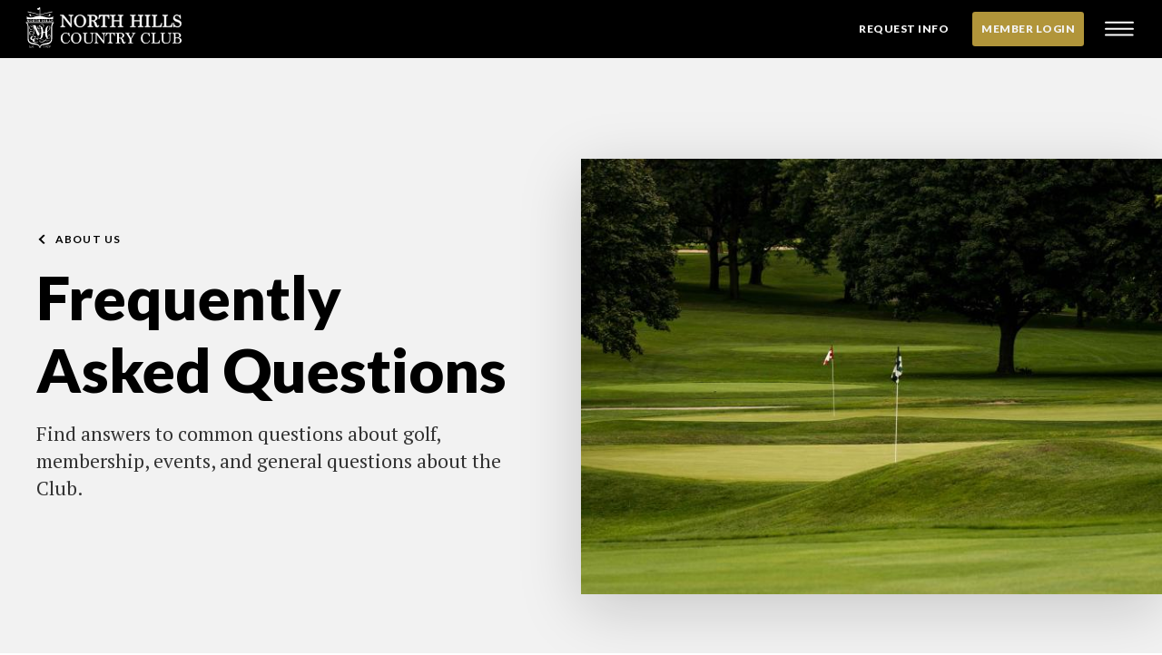

--- FILE ---
content_type: text/html; charset=UTF-8
request_url: https://www.nhccwi.com/about/faq
body_size: 7226
content:
<!DOCTYPE html>
<html lang="en" dir="ltr" class="has-sidemenu has-fancynav-top">
  <head>
    <meta charset="utf-8" />
<noscript><style>form.antibot * :not(.antibot-message) { display: none !important; }</style>
</noscript><meta name="description" content="General QuestionsWhat are the rules regarding guests?" />
<link rel="canonical" href="https://www.nhccwi.com/about/faq" />
<meta name="Generator" content="Drupal 10 (https://www.drupal.org)" />
<meta name="MobileOptimized" content="width" />
<meta name="HandheldFriendly" content="true" />
<meta name="viewport" content="width=device-width, initial-scale=1.0" />
<link rel="icon" href="/themes/nhcc/favicon.ico" type="image/vnd.microsoft.icon" />

    <title>Frequently Asked Questions | North Hills Country Club</title>
    <link rel="stylesheet" media="all" href="/sites/default/files/css/css_WCCmRDdeyPvtbo3L9j3fcjD3ewnrgQhWGwHLyhNouWM.css?delta=0&amp;language=en&amp;theme=nhcc&amp;include=eJyNz0sOwzAIBNALRc6RLLCpaxWDZbDU3L6fbKpIbbobNI_FoKqbD-jRfGOyFdTCoKZOCx67zrNUCQjpVoZOyTEp6wg4K-fvXEemM9RgvO1P1CHnKuVEOd09AtcijcT_wZ8r5JrSetHn4yvtZ2FF4D3XpGKLbebUVgSjB03jf30" />
<link rel="stylesheet" media="all" href="https://unpkg.com/aos@2.3.1/dist/aos.css" />
<link rel="stylesheet" media="all" href="/sites/default/files/css/css_ikmln5gbzzEVaLv5jRrtWnyLDRUJCmQP4D1XEQg9kWI.css?delta=2&amp;language=en&amp;theme=nhcc&amp;include=eJyNz0sOwzAIBNALRc6RLLCpaxWDZbDU3L6fbKpIbbobNI_FoKqbD-jRfGOyFdTCoKZOCx67zrNUCQjpVoZOyTEp6wg4K-fvXEemM9RgvO1P1CHnKuVEOd09AtcijcT_wZ8r5JrSetHn4yvtZ2FF4D3XpGKLbebUVgSjB03jf30" />
<link rel="stylesheet" media="all" href="/sites/default/files/css/css_luwBZI96MMeG1enjvq41-AXw4d-zrlY7Itpatp6WG58.css?delta=3&amp;language=en&amp;theme=nhcc&amp;include=eJyNz0sOwzAIBNALRc6RLLCpaxWDZbDU3L6fbKpIbbobNI_FoKqbD-jRfGOyFdTCoKZOCx67zrNUCQjpVoZOyTEp6wg4K-fvXEemM9RgvO1P1CHnKuVEOd09AtcijcT_wZ8r5JrSetHn4yvtZ2FF4D3XpGKLbebUVgSjB03jf30" />
<link rel="stylesheet" media="all" href="//fonts.googleapis.com/css?family=PT+Mono%7cPT+Serif:400,400i%7cLato:100,300,400,700,800,900&amp;amp;display=swap" />
<link rel="stylesheet" media="all" href="/sites/default/files/css/css_vxN0W-rrOUVXMk7py4f49nvwFUPBqPpZ0H_d08AGtWA.css?delta=5&amp;language=en&amp;theme=nhcc&amp;include=eJyNz0sOwzAIBNALRc6RLLCpaxWDZbDU3L6fbKpIbbobNI_FoKqbD-jRfGOyFdTCoKZOCx67zrNUCQjpVoZOyTEp6wg4K-fvXEemM9RgvO1P1CHnKuVEOd09AtcijcT_wZ8r5JrSetHn4yvtZ2FF4D3XpGKLbebUVgSjB03jf30" />

    <!-- Google Tag Manager -->
    <script>(function(w,d,s,l,i){w[l]=w[l]||[];w[l].push({'gtm.start':
          new Date().getTime(),event:'gtm.js'});var f=d.getElementsByTagName(s)[0],
        j=d.createElement(s),dl=l!='dataLayer'?'&l='+l:'';j.async=true;j.src=
        'https://www.googletagmanager.com/gtm.js?id='+i+dl;f.parentNode.insertBefore(j,f);
      })(window,document,'script','dataLayer','GTM-TS6MM8Q');</script>
    <!-- End Google Tag Manager -->
    
  </head>
  <body class="node-type--page overflow-hidden-x not-logged-in">
  <!-- Google Tag Manager (noscript) -->
  <noscript><iframe src="https://www.googletagmanager.com/ns.html?id=GTM-TS6MM8Q" height="0" width="0" style="display:none;visibility:hidden"></iframe></noscript>
  <!-- End Google Tag Manager (noscript) -->
        <a href="#main-content" class="visually-hidden focusable">
      Skip to main content
    </a>
    
      <div class="dialog-off-canvas-main-canvas" data-off-canvas-main-canvas>
        <nav class="fancynavbar fancynavbar-expand-lg fancynavbar-top" data-zanim-lg='{"from":{"opacity":1,"x":70},"to":{"opacity":1,"x":0},"ease":"CubicBezier","duration":0.8,"delay":0.3}' data-zanim-xs='{"from":{"opacity":1,"y":-37},"to":{"opacity":1,"y":0},"ease":"CubicBezier","duration":0.8,"delay":0.3}' data-zanim-trigger="scroll" data-exclusive="true">
  <div class="fancynavbar-togglerbar bg-black"><a class="fancynavbar-brand" href="/"><img class="fancynavbar-brand-img" src="/themes/nhcc/dist/images/logo-text-white.svg" alt="North Hill Country Club" width="172" height="45" data-zanim-lg='{"from":{"opacity":0,"x":45},"to":{"opacity":1,"x":0},"ease":"CubicBezier","duration":0.8,"delay":0.4}' data-zanim-trigger="scroll" />
    </a>
    <div class="fancynavbar-toggler">
      <svg class="fancynavbar-toggler-icon" viewBox="0 0 70 70" xmlns="http://www.w3.org/2000/svg" data-zanim-lg='{"from":{"opacity":0,"x":45},"to":{"opacity":1,"x":0},"ease":"CubicBezier","duration":0.8,"delay":0.5}' data-zanim-trigger="scroll">
        <path id="path-top" d="M20,25c0,0,22,0,30,0c16,0,18.89,40.71-.15,21.75C38.7,35.65,19.9,16.8,19.9,16.8"></path>
        <path id="path-middle" d="M20,32h30"></path>
        <path id="path-bottom" d="M19.9,46.98c0,0,18.8-18.85,29.95-29.95C68.89-1.92,66,38.78,50,38.78c-8,0-30,0-30,0"></path>
      </svg>
    </div>
    <div class="fancynavbar-addon" data-zanim-lg='{"from":{"opacity":1,"x":45},"to":{"opacity":1,"x":0},"ease":"CubicBezier","duration":0.8,"delay":0.4}' data-zanim-trigger="scroll"><a class="fancynavbar-addon-item btn btn-sm me-3 d-none d-lg-block" href="/contact"><span class="font-sans-serif ls fw-black fs--1 d-block">Request Info</span></a><a class="fancynavbar-addon-item btn btn-sm btn-success me-2 me-lg-3" target="_blank" href="https://members.nhccwi.com"><span class="font-sans-serif ls fw-black fs--1 d-block">Member Login</span></a>
    </div>
  </div>
  <div class="fancynavbar-collapse">
    <ul class="fancynavbar-nav">
      <li class="fancynav-item"><a class="fancynav-link" href="/"><span class="fancynav-link-content">Home</span></a></li>
      <li class="fancynav-item fancy-dropdown"><a class="fancynav-link fancy-dropdown-toggle" href="JavaScript:void(0)"><span class="fancynav-link-content">Our Club</span></a>
        <div class="fancy-dropdown-menu">
          <div class="row pb-4 pt-3">
            <div class="col-auto"><a class=" false fancy-dropdown-item" href="/about">About Us</a><a class=" false fancy-dropdown-item" href="/about/our-history">Our History</a><a class=" false fancy-dropdown-item" href="/about/community-engagement">Community Engagement</a><a class=" false fancy-dropdown-item" href="/about/faq">Frequently Asked Questions</a><a class=" false fancy-dropdown-item" href="/about/guest-policies">Guest Policies</a><a class=" false fancy-dropdown-item" href="/about/map-directions">Map &amp; Directions</a><a class=" false fancy-dropdown-item" href="/about/careers">Careers</a>
            </div>
          </div>
        </div>
      </li>
      <li class="fancynav-item fancy-dropdown"><a class="fancynav-link fancy-dropdown-toggle" href="JavaScript:void(0)"><span class="fancynav-link-content">Golf</span></a>
        <div class="fancy-dropdown-menu">
          <div class="row pb-4 pt-3">
            <div class="col-auto"><a class=" false fancy-dropdown-item" href="/golf">Our Course</a><a class=" false fancy-dropdown-item" href="/golf/tour">Course Tour</a><a class=" false fancy-dropdown-item" href="/golf/indoor-training-facility">Indoor Golf Training Facility</a><a class=" false fancy-dropdown-item" href="/golf/junior-golf">Junior Golf</a><a class=" false fancy-dropdown-item" href="/golf/staff-instruction">Golf Staff &amp; Instruction</a><a class=" false fancy-dropdown-item" href="/golf/lombardi">Vince Lombardi Golf Classic</a>
            </div>
          </div>
        </div>
      </li>
      <li class="fancynav-item fancy-dropdown"><a class="fancynav-link fancy-dropdown-toggle" href="JavaScript:void(0)"><span class="fancynav-link-content">Membership</span></a>
        <div class="fancy-dropdown-menu">
          <div class="row pb-4 pt-3">
            <div class="col-auto"><a class=" false fancy-dropdown-item" href="/membership">Membership Opportunities</a>
              <a class=" false fancy-dropdown-item" href="/membership/events">Membership Events</a>
              <a class=" false fancy-dropdown-item" href="/membership/inquiry">Membership Inquiry</a>
            </div>
          </div>
        </div>
      </li>
      <li class="fancynav-item fancy-dropdown"><a class="fancynav-link fancy-dropdown-toggle" href="JavaScript:void(0)"><span class="fancynav-link-content">Events</span></a>
        <div class="fancy-dropdown-menu">
          <div class="row pb-4 pt-3">
            <div class="col-auto"><a class=" false fancy-dropdown-item" href="/events">Event Space</a><a class=" false fancy-dropdown-item" href="/events/inquiry">Event Inquiry</a>
            </div>
          </div>
        </div>
      </li>
      <li class="fancynav-item"><a class="fancynav-link" href="/contact"><span class="fancynav-link-content">Contact Us</span></a></li>
      <li>
        <hr />
      </li>
      <li class="fancynav-item"><a class="fancynav-link" target="_blank" href="https://members.nhccwi.com"><span class="fancynav-link-content">Member Login</span></a></li>
    </ul>
  </div>
</nav>
<div class="layout-container font-smoothing">
  <div class="preloader" id="preloader">
    <div class="loader">
      <div class="line-scale-pulse-out-rapid">
        <div></div>
        <div></div>
        <div></div>
        <div></div>
        <div></div>
      </div>
    </div>
  </div>




      


      <div data-drupal-messages-fallback class="hidden"></div>

  
    

  <main class="main min-vh-100" id="top" role="main" >
    <a id="main-content" tabindex="-1" aria-hidden="true"></a>
          <section class="py-0 bg-light overflow-hidden" id="hero">
  <div class="container-fluid">
    <div class="row align-items-center">
      <div class="col-lg-6 d-flex justify-content-center text-start order-lg-1 order-2 pt-5 pb-6 pt-lg-11 pb-lg-11 mt-xs-n22px">
        <div style="max-width: 560px;">
          <div class="block block-system block-system-breadcrumb-block">
  
    
          <div aria-labelledby="system-breadcrumb" data-zanim-xs='{"delay":0.1}'>
    <h2 id="system-breadcrumb" class="visually-hidden">Breadcrumb</h2>
    <a class="btn btn-link ps-0 text-black shadow-none" href="/about">
      <span class="fas fa-chevron-left" data-fa-transform="down-1"></span>
      <span class="ps-2 fw-bold">About Us</span>
    </a>
  </div>

  </div>

          <h1 class="d-inline fs-4 fs-md-5">Frequently<Br> Asked Questions</h1>
          <p class="mt-3 lead mb-0">Find answers to common questions about golf, membership, events, and general questions about the Club.</p>        </div>
      </div>
      <div class="col-lg-6 ms-auto px-0 order-lg-2 order-1 mt-lg-4 mt-xs-9px">
                <div data-parallax="data-parallax" data-rellax-percentage="0.5" data-rellax-speed="1" >
          <div class="pt-10 pb-9 pt-lg-11 pb-lg-11 shadow-lg no-shadow-md-down" data-zanim-xs='{"delay":0.1,"animation":"zoom-out"}' data-zanim-lg='{"delay":0.1}' data-zanim-trigger="scroll">
            <div class="bg-holder rounded-left" style="background-image:url(/sites/default/files/styles/900x500/public/2022-09/about-03.jpg?h=06f6671c&amp;itok=zeryg3-E);">
            </div>
          </div>
        </div>
              </div>
    </div>
  </div>
</section>

      


      <div id="block-nhcc-content" class="block block-system block-system-main-block">
  
    
      <article data-history-node-id="15">

  
    

  
  <div>
    <section  class="_none"><div  class="container">  
  <div  class="layout row layout-builder__layout">
    
                        <div  class="col-12">
          

  
    
            

           <div class="row align-items-start" data-zanim-lg="{&quot;delay&quot;:0.1,&quot;animation&quot;:&quot;zoom-in&quot;}" data-zanim-trigger="scroll"><div class="col-lg-4"><h2 class="mb-3">General Questions</h2></div><div class="col-lg-7 offset-lg-1"><div class="accordion"><div class="accordion-item"><div class="h2 accordion-header" id="heading1faqgeneral"><button class="accordion-button fw-black collapsed" aria-controls="collapse1faqgeneral" aria-expanded="true" data-bs-target="#collapse1faqgeneral" data-bs-toggle="collapse" type="button">What are the rules regarding guests?</button></div><div class="accordion-collapse collapse" aria-labelledby="heading1faqgeneral" data-bs-parent="#accordionExample" id="collapse1faqgeneral"><div class="accordion-body">Guest play is allowed at allotted times; the same guest may play up to four times per year. Visit the <a href="/about/guest-policies">Guest Policies</a> page to learn more.</div></div></div><div class="accordion-item"><div class="h2 accordion-header" id="heading2faqgeneral"><button class="accordion-button fw-black collapsed" aria-controls="collapse2faqgeneral" aria-expanded="true" data-bs-target="#collapse2faqgeneral" data-bs-toggle="collapse" type="button">What is the dress code?</button></div><div class="accordion-collapse collapse" aria-labelledby="heading2faqgeneral" data-bs-parent="#accordionExample" id="collapse2faqgeneral"><div class="accordion-body">Dress code information can be found on our <a href="/about/guest-policies">Guest Policies</a> page.</div></div></div><div class="accordion-item"><div class="h2 accordion-header" id="heading3faqgeneral"><button class="accordion-button fw-black collapsed" aria-controls="collapse3faqgeneral" aria-expanded="true" data-bs-target="#collapse3faqgeneral" data-bs-toggle="collapse" type="button">What dining options are available?</button></div><div class="accordion-collapse collapse" aria-labelledby="heading3faqgeneral" data-bs-parent="#accordionExample" id="collapse3faqgeneral"><div class="accordion-body">NHCC offers breakfast, lunch and dinner.</div></div></div><div class="accordion-item"><div class="h2 accordion-header" id="heading4faqgeneral"><button class="accordion-button fw-black collapsed" aria-controls="collapse4faqgeneral" aria-expanded="true" data-bs-target="#collapse4faqgeneral" data-bs-toggle="collapse" type="button">Do you have food and beverage minimums?</button></div><div class="accordion-collapse collapse" aria-labelledby="heading4faqgeneral" data-bs-parent="#accordionExample" id="collapse4faqgeneral"><div class="accordion-body">No.</div></div></div><div class="accordion-item"><div class="h2 accordion-header" id="heading5faqgeneral"><button class="accordion-button fw-black collapsed" aria-controls="collapse5faqgeneral" aria-expanded="true" data-bs-target="#collapse5faqgeneral" data-bs-toggle="collapse" type="button">Does the club close during the golf season?</button></div><div class="accordion-collapse collapse" aria-labelledby="heading5faqgeneral" data-bs-parent="#accordionExample" id="collapse5faqgeneral"><div class="accordion-body">The course is closed on Mondays until 1:00 pm. As long as no outings are scheduled, members may play the course after 1:00 p.m. Please note, the course is available for walking only.</div></div></div><div class="accordion-item"><div class="h2 accordion-header" id="heading6faqgeneral"><button class="accordion-button fw-black collapsed" aria-controls="collapse6faqgeneral" aria-expanded="true" data-bs-target="#collapse6faqgeneral" data-bs-toggle="collapse" type="button">Does the club close in the offseason?</button></div><div class="accordion-collapse collapse" aria-labelledby="heading6faqgeneral" data-bs-parent="#accordionExample" id="collapse6faqgeneral"><div class="accordion-body">The club is closed during the months of January and February.</div></div></div><div class="accordion-item"><div class="h2 accordion-header" id="heading7faqgeneral"><button class="accordion-button fw-black collapsed" aria-controls="collapse7faqgeneral" aria-expanded="true" data-bs-target="#collapse7faqgeneral" data-bs-toggle="collapse" type="button">Who can I contact if I have questions?</button></div><div class="accordion-collapse collapse" aria-labelledby="heading7faqgeneral" data-bs-parent="#accordionExample" id="collapse7faqgeneral"><div class="accordion-body">Jennifer Rehl, Membership Manager<br><br>262-251-5750 or jennifer@nhccwi.com</div></div></div></div></div></div><div class="row mt-6 pt-6 border-top align-items-start" data-zanim-lg="{&quot;delay&quot;:0.1,&quot;animation&quot;:&quot;zoom-in&quot;}" data-zanim-trigger="scroll"><div class="col-lg-4"><h2 class="mb-3">Golf Questions</h2></div><div class="col-lg-7 offset-lg-1"><div class="accordion"><div class="accordion-item"><div class="h2 accordion-header" id="heading1faqgolf"><button class="accordion-button fw-black collapsed" aria-controls="collapse1faqgolf" aria-expanded="true" data-bs-target="#collapse1faqgolf" data-bs-toggle="collapse" type="button">What practice facilities do you have?</button></div><div class="accordion-collapse collapse" aria-labelledby="heading1faqgolf" data-bs-parent="#accordionExample" id="collapse1faqgolf"><div class="accordion-body">NHCC has both outdoor and indoor practice facilities. We have a full distance driving range, sand trap and chipping areas, and a large practice putting green. In our state-of-the-art indoor training center, we have a TrackMan golf simulator, a practice bay with a SkyTrak launch monitor, and putting green.</div></div></div><div class="accordion-item"><div class="h2 accordion-header" id="heading2faqgolf"><button class="accordion-button fw-black collapsed" aria-controls="collapse2faqgolf" aria-expanded="true" data-bs-target="#collapse2faqgolf" data-bs-toggle="collapse" type="button">Do you have a junior golf program?</button></div><div class="accordion-collapse collapse" aria-labelledby="heading2faqgolf" data-bs-parent="#accordionExample" id="collapse2faqgolf"><div class="accordion-body">Our junior golf program provides quality instruction to juniors of all skill levels between the ages of 5-18. Our students learn to golf both on the range and on the course, and also compete in fun games and events.</div></div></div><div class="accordion-item"><div class="h2 accordion-header" id="heading3faqgolf"><button class="accordion-button fw-black collapsed" aria-controls="collapse3faqgolf" aria-expanded="true" data-bs-target="#collapse3faqgolf" data-bs-toggle="collapse" type="button">Do you have any teaching pros on staff?</button></div><div class="accordion-collapse collapse" aria-labelledby="heading3faqgolf" data-bs-parent="#accordionExample" id="collapse3faqgolf"><div class="accordion-body">We have two Class A PGA golf professionals who offer instruction.</div></div></div><div class="accordion-item"><div class="h2 accordion-header" id="heading4faqgolf"><button class="accordion-button fw-black collapsed" aria-controls="collapse4faqgolf" aria-expanded="true" data-bs-target="#collapse4faqgolf" data-bs-toggle="collapse" type="button">Am I able to walk the course or are carts required?</button></div><div class="accordion-collapse collapse" aria-labelledby="heading4faqgolf" data-bs-parent="#accordionExample" id="collapse4faqgolf"><div class="accordion-body">You may walk, ride, or use a caddy.</div></div></div><div class="accordion-item"><div class="h2 accordion-header" id="heading5faqgolf"><button class="accordion-button fw-black collapsed" aria-controls="collapse5faqgolf" aria-expanded="true" data-bs-target="#collapse5faqgolf" data-bs-toggle="collapse" type="button">Do you have a caddy program?</button></div><div class="accordion-collapse collapse" aria-labelledby="heading5faqgolf" data-bs-parent="#accordionExample" id="collapse5faqgolf"><div class="accordion-body">North Hills is a strong supporter of the Evans Scholar program and encourages its members to use caddies.</div></div></div><div class="accordion-item"><div class="h2 accordion-header" id="heading6faqgolf"><button class="accordion-button fw-black collapsed" aria-controls="collapse6faqgolf" aria-expanded="true" data-bs-target="#collapse6faqgolf" data-bs-toggle="collapse" type="button">How many golf events do you have during the year?</button></div><div class="accordion-collapse collapse" aria-labelledby="heading6faqgolf" data-bs-parent="#accordionExample" id="collapse6faqgolf"><div class="accordion-body">We offer numerous golfing experiences for men, women, and juniors. We have a total of eight season long competitions for men and women, as well as over 20 single day events. Events range from fun and non-competitive outings to competitive tournaments. This allows everyone, regardless of skill level, to enjoy a great time on the course.</div></div></div><div class="accordion-item"><div class="h2 accordion-header" id="heading8faqgolf"><button class="accordion-button fw-black collapsed" aria-controls="collapse8faqgolf" aria-expanded="true" data-bs-target="#collapse8faqgolf" data-bs-toggle="collapse" type="button">How are tee times booked?</button></div><div class="accordion-collapse collapse" aria-labelledby="heading8faqgolf" data-bs-parent="#accordionExample" id="collapse8faqgolf"><div class="accordion-body">Members may reserve a tee time seven days in advance online, using an app, or by contacting the pro shop.</div></div></div></div></div></div><div class="row mt-6 pt-6 border-top align-items-start" data-zanim-lg="{&quot;delay&quot;:0.1,&quot;animation&quot;:&quot;zoom-in&quot;}" data-zanim-trigger="scroll"><div class="col-lg-4"><h2 class="mb-3">Membership Questions</h2></div><div class="col-lg-7 offset-lg-1"><div class="accordion"><div class="accordion-item"><div class="h2 accordion-header" id="heading1faqmembership"><button class="accordion-button fw-black collapsed" aria-controls="collapse1faqmembership" aria-expanded="true" data-bs-target="#collapse1faqmembership" data-bs-toggle="collapse" type="button">Can my children / spouse play under our membership?</button></div><div class="accordion-collapse collapse" aria-labelledby="heading1faqmembership" data-bs-parent="#accordionExample" id="collapse1faqmembership"><div class="accordion-body">Yes, your spouse/significant other and any children under the age of 24.</div></div></div><div class="accordion-item"><div class="h2 accordion-header" id="heading2faqmembership"><button class="accordion-button fw-black collapsed" aria-controls="collapse2faqmembership" aria-expanded="true" data-bs-target="#collapse2faqmembership" data-bs-toggle="collapse" type="button">Do you have any reciprocal club privileges?</button></div><div class="accordion-collapse collapse" aria-labelledby="heading2faqmembership" data-bs-parent="#accordionExample" id="collapse2faqmembership"><div class="accordion-body">All members have dining, swim and tennis privileges at Town Club. Members also have the opportunity to play golf and/or dine at several private courses throughout Wisconsin.</div></div></div><div class="accordion-item"><div class="h2 accordion-header" id="heading3faqmembership"><button class="accordion-button fw-black collapsed" aria-controls="collapse3faqmembership" aria-expanded="true" data-bs-target="#collapse3faqmembership" data-bs-toggle="collapse" type="button">What membership categories do you have?</button></div><div class="accordion-collapse collapse" aria-labelledby="heading3faqmembership" data-bs-parent="#accordionExample" id="collapse3faqmembership"><div class="accordion-body">Active Golf, Intermediate Golf, Junior Golf, Social and Corporate</div></div></div><div class="accordion-item"><div class="h2 accordion-header" id="heading4faqmembership"><button class="accordion-button fw-black collapsed" aria-controls="collapse4faqmembership" aria-expanded="true" data-bs-target="#collapse4faqmembership" data-bs-toggle="collapse" type="button">Do I need a sponsor to become a member?</button></div><div class="accordion-collapse collapse" aria-labelledby="heading4faqmembership" data-bs-parent="#accordionExample" id="collapse4faqmembership"><div class="accordion-body">Yes.</div></div></div></div></div></div>      
      

  
    
            
      
        </div>
                                                                                                                                                                                              
  </div>

</div></section>

  </div>

</article>

  </div>

  
    <div class="text-center bg-light py-7 py-lg-8" data-zanim-trigger="scroll" data-zanim-timeline="{}">
  <div class="overflow-hidden w-90 w-lg-100 mx-auto">
    <h2 data-zanim-xs='{"delay":0.1}'>Do you have an interest in joining us?</h2>
  </div>
  <div class="overflow-hidden w-90 w-lg-100 mx-auto">
    <p data-zanim-xs='{"delay":0.2}'>Discover your home away from home and become part of our wonderful tradition.</p>
  </div>
  <div data-zanim-xs='{"delay":0.3}'><a class="btn btn-success mt-4" href="/membership/inquiry">Inquire About Availability</a></div>
</div>
    

  </main>

    <div class="position-relative py-8 py-lg-9 overflow-hidden" style="background-image:url(/themes/nhcc/dist/images/footer/footer-1.jpg); background-position:center 70%; background-size:cover;">
    <div class="position-relative text-center">
      <p class="text-white" style="text-indent: -3000px">North Hills Country Club, Menomonee Falls, WI</p>
    </div>
  </div>
  <footer class="footer bg-black text-600 py-4 font-sans-serif text-center overflow-hidden" data-zanim-timeline="{}" data-zanim-trigger="scroll">
    <div class="container">
      <div class="row align-items-center">
        <div class="col-lg-4 order-lg-2 position-relative"><a class="indicator indicator-up" href="#top"><span class="indicator-arrow indicator-arrow-one" data-zanim-xs='{"from":{"opacity":0,"y":15},"to":{"opacity":1,"y":-5,"scale":1},"ease":"Back.easeOut","duration":0.4,"delay":0.9}'></span><span class="indicator-arrow indicator-arrow-two" data-zanim-xs='{"from":{"opacity":0,"y":15},"to":{"opacity":1,"y":-5,"scale":1},"ease":"Back.easeOut","duration":0.4,"delay":1.05}'></span></a></div>
        <div class="col-lg-4 text-lg-start mt-4 mt-lg-0">
          <p class="fs--1 text-uppercase ls fw-bold mb-0">Copyright &copy; 2025 North Hills Country Club</p>
        </div>
        <div class="col-lg-4 text-lg-end order-lg-2 mt-2 mt-lg-0">
          <p class="fs--1 text-uppercase ls fw-bold mb-0">Tel: (262) 251-5750 | Email:&nbsp;<a class="text-light" href="mailto:office@nhccwi.com" target="_blank">office@nhccwi.com</a></p>
        </div>
      </div>
    </div>
  </footer>


</div>

  </div>

    
    <script type="application/json" data-drupal-selector="drupal-settings-json">{"path":{"baseUrl":"\/","pathPrefix":"","currentPath":"node\/15","currentPathIsAdmin":false,"isFront":false,"currentLanguage":"en","themeUrl":"themes\/nhcc"},"pluralDelimiter":"\u0003","suppressDeprecationErrors":true,"responsive":{"breakpoints":{"nhcc.xs-max":"(max-width: 575.98px)","nhcc.sm-min":"(min-width: 576px)","nhcc.sm-max":"(max-width: 767.98px)","nhcc.md-min":"(min-width: 768px)","nhcc.md-max":"(max-width: 991.98px)","nhcc.lg-min":"(min-width: 992px)","nhcc.lg-max":"(max-width: 1199.98px)","nhcc.xl-min":"(min-width: 1200px)","nhcc.xl-max":"(max-width: 1399.98px)","nhcc.xxl-min":"(min-width: 1400px)"}},"user":{"uid":0,"permissionsHash":"411427f2fd1eb5424971d64833e388d67abe8ed832898a2980667e60dbabe0c9"}}</script>
<script src="/sites/default/files/js/js_K_RQ-JVTWx1oYeQhZ8_Qm4QPM8nj1emB_blxMY0NGEA.js?scope=footer&amp;delta=0&amp;language=en&amp;theme=nhcc&amp;include=eJxLys8vKS4pSiyILy6pzEkt1k_ML9YrSs3NL0nVyctITtZPz8lPSswBAD2UD3Y"></script>
<script src="https://unpkg.com/aos@2.3.1/dist/aos.js"></script>
<script src="/sites/default/files/js/js_Uw4gm6fsOs70wPYE_Jc_G2-9MMdtdGWS9_KtUd40P5w.js?scope=footer&amp;delta=2&amp;language=en&amp;theme=nhcc&amp;include=eJxLys8vKS4pSiyILy6pzEkt1k_ML9YrSs3NL0nVyctITtZPz8lPSswBAD2UD3Y"></script>
<script src="https://cdnjs.cloudflare.com/polyfill/v3/polyfill.js?features=window.scroll"></script>
<script src="/sites/default/files/js/js_EmUz3lG_6ZKaRKUHQyN_klaPdiUiKjeFSYBArOshq8A.js?scope=footer&amp;delta=4&amp;language=en&amp;theme=nhcc&amp;include=eJxLys8vKS4pSiyILy6pzEkt1k_ML9YrSs3NL0nVyctITtZPz8lPSswBAD2UD3Y"></script>

  </body>
</html>


--- FILE ---
content_type: text/css
request_url: https://www.nhccwi.com/sites/default/files/css/css_luwBZI96MMeG1enjvq41-AXw4d-zrlY7Itpatp6WG58.css?delta=3&language=en&theme=nhcc&include=eJyNz0sOwzAIBNALRc6RLLCpaxWDZbDU3L6fbKpIbbobNI_FoKqbD-jRfGOyFdTCoKZOCx67zrNUCQjpVoZOyTEp6wg4K-fvXEemM9RgvO1P1CHnKuVEOd09AtcijcT_wZ8r5JrSetHn4yvtZ2FF4D3XpGKLbebUVgSjB03jf30
body_size: 76020
content:
/* @license GPL-2.0-or-later https://www.drupal.org/licensing/faq */
@font-face{font-family:swiper-icons;src:url('data:application/font-woff;charset=utf-8;base64, [base64]//wADZ2x5ZgAAAywAAADMAAAD2MHtryVoZWFkAAABbAAAADAAAAA2E2+eoWhoZWEAAAGcAAAAHwAAACQC9gDzaG10eAAAAigAAAAZAAAArgJkABFsb2NhAAAC0AAAAFoAAABaFQAUGG1heHAAAAG8AAAAHwAAACAAcABAbmFtZQAAA/gAAAE5AAACXvFdBwlwb3N0AAAFNAAAAGIAAACE5s74hXjaY2BkYGAAYpf5Hu/j+W2+MnAzMYDAzaX6QjD6/4//Bxj5GA8AuRwMYGkAPywL13jaY2BkYGA88P8Agx4j+/8fQDYfA1AEBWgDAIB2BOoAeNpjYGRgYNBh4GdgYgABEMnIABJzYNADCQAACWgAsQB42mNgYfzCOIGBlYGB0YcxjYGBwR1Kf2WQZGhhYGBiYGVmgAFGBiQQkOaawtDAoMBQxXjg/wEGPcYDDA4wNUA2CCgwsAAAO4EL6gAAeNpj2M0gyAACqxgGNWBkZ2D4/wMA+xkDdgAAAHjaY2BgYGaAYBkGRgYQiAHyGMF8FgYHIM3DwMHABGQrMOgyWDLEM1T9/w8UBfEMgLzE////P/5//f/V/xv+r4eaAAeMbAxwIUYmIMHEgKYAYjUcsDAwsLKxc3BycfPw8jEQA/[base64]/uznmfPFBNODM2K7MTQ45YEAZqGP81AmGGcF3iPqOop0r1SPTaTbVkfUe4HXj97wYE+yNwWYxwWu4v1ugWHgo3S1XdZEVqWM7ET0cfnLGxWfkgR42o2PvWrDMBSFj/IHLaF0zKjRgdiVMwScNRAoWUoH78Y2icB/yIY09An6AH2Bdu/UB+yxopYshQiEvnvu0dURgDt8QeC8PDw7Fpji3fEA4z/PEJ6YOB5hKh4dj3EvXhxPqH/SKUY3rJ7srZ4FZnh1PMAtPhwP6fl2PMJMPDgeQ4rY8YT6Gzao0eAEA409DuggmTnFnOcSCiEiLMgxCiTI6Cq5DZUd3Qmp10vO0LaLTd2cjN4fOumlc7lUYbSQcZFkutRG7g6JKZKy0RmdLY680CDnEJ+UMkpFFe1RN7nxdVpXrC4aTtnaurOnYercZg2YVmLN/d/gczfEimrE/fs/bOuq29Zmn8tloORaXgZgGa78yO9/cnXm2BpaGvq25Dv9S4E9+5SIc9PqupJKhYFSSl47+Qcr1mYNAAAAeNptw0cKwkAAAMDZJA8Q7OUJvkLsPfZ6zFVERPy8qHh2YER+3i/BP83vIBLLySsoKimrqKqpa2hp6+jq6RsYGhmbmJqZSy0sraxtbO3sHRydnEMU4uR6yx7JJXveP7WrDycAAAAAAAH//wACeNpjYGRgYOABYhkgZgJCZgZNBkYGLQZtIJsFLMYAAAw3ALgAeNolizEKgDAQBCchRbC2sFER0YD6qVQiBCv/H9ezGI6Z5XBAw8CBK/m5iQQVauVbXLnOrMZv2oLdKFa8Pjuru2hJzGabmOSLzNMzvutpB3N42mNgZGBg4GKQYzBhYMxJLMlj4GBgAYow/P/PAJJhLM6sSoWKfWCAAwDAjgbRAAB42mNgYGBkAIIbCZo5IPrmUn0hGA0AO8EFTQAA') format('woff');font-weight:400;font-style:normal}:root{--swiper-theme-color:#007aff}.swiper-container{margin-left:auto;margin-right:auto;position:relative;overflow:hidden;list-style:none;padding:0;z-index:1}.swiper-container-vertical>.swiper-wrapper{flex-direction:column}.swiper-wrapper{position:relative;width:100%;height:100%;z-index:1;display:flex;transition-property:transform;box-sizing:content-box}.swiper-container-android .swiper-slide,.swiper-wrapper{transform:translate3d(0px,0,0)}.swiper-container-multirow>.swiper-wrapper{flex-wrap:wrap}.swiper-container-multirow-column>.swiper-wrapper{flex-wrap:wrap;flex-direction:column}.swiper-container-free-mode>.swiper-wrapper{transition-timing-function:ease-out;margin:0 auto}.swiper-container-pointer-events{touch-action:pan-y}.swiper-container-pointer-events.swiper-container-vertical{touch-action:pan-x}.swiper-slide{flex-shrink:0;width:100%;height:100%;position:relative;transition-property:transform}.swiper-slide-invisible-blank{visibility:hidden}.swiper-container-autoheight,.swiper-container-autoheight .swiper-slide{height:auto}.swiper-container-autoheight .swiper-wrapper{align-items:flex-start;transition-property:transform,height}.swiper-container-3d{perspective:1200px}.swiper-container-3d .swiper-cube-shadow,.swiper-container-3d .swiper-slide,.swiper-container-3d .swiper-slide-shadow-bottom,.swiper-container-3d .swiper-slide-shadow-left,.swiper-container-3d .swiper-slide-shadow-right,.swiper-container-3d .swiper-slide-shadow-top,.swiper-container-3d .swiper-wrapper{transform-style:preserve-3d}.swiper-container-3d .swiper-slide-shadow-bottom,.swiper-container-3d .swiper-slide-shadow-left,.swiper-container-3d .swiper-slide-shadow-right,.swiper-container-3d .swiper-slide-shadow-top{position:absolute;left:0;top:0;width:100%;height:100%;pointer-events:none;z-index:10}.swiper-container-3d .swiper-slide-shadow-left{background-image:linear-gradient(to left,rgba(0,0,0,.5),rgba(0,0,0,0))}.swiper-container-3d .swiper-slide-shadow-right{background-image:linear-gradient(to right,rgba(0,0,0,.5),rgba(0,0,0,0))}.swiper-container-3d .swiper-slide-shadow-top{background-image:linear-gradient(to top,rgba(0,0,0,.5),rgba(0,0,0,0))}.swiper-container-3d .swiper-slide-shadow-bottom{background-image:linear-gradient(to bottom,rgba(0,0,0,.5),rgba(0,0,0,0))}.swiper-container-css-mode>.swiper-wrapper{overflow:auto;scrollbar-width:none;-ms-overflow-style:none}.swiper-container-css-mode>.swiper-wrapper::-webkit-scrollbar{display:none}.swiper-container-css-mode>.swiper-wrapper>.swiper-slide{scroll-snap-align:start start}.swiper-container-horizontal.swiper-container-css-mode>.swiper-wrapper{scroll-snap-type:x mandatory}.swiper-container-vertical.swiper-container-css-mode>.swiper-wrapper{scroll-snap-type:y mandatory}:root{--swiper-navigation-size:44px}.swiper-button-next,.swiper-button-prev{position:absolute;top:50%;width:calc(var(--swiper-navigation-size)/ 44 * 27);height:var(--swiper-navigation-size);margin-top:calc(0px - (var(--swiper-navigation-size)/ 2));z-index:10;cursor:pointer;display:flex;align-items:center;justify-content:center;color:var(--swiper-navigation-color,var(--swiper-theme-color))}.swiper-button-next.swiper-button-disabled,.swiper-button-prev.swiper-button-disabled{opacity:.35;cursor:auto;pointer-events:none}.swiper-button-next:after,.swiper-button-prev:after{font-family:swiper-icons;font-size:var(--swiper-navigation-size);text-transform:none!important;letter-spacing:0;text-transform:none;font-variant:initial;line-height:1}.swiper-button-prev,.swiper-container-rtl .swiper-button-next{left:10px;right:auto}.swiper-button-prev:after,.swiper-container-rtl .swiper-button-next:after{content:'prev'}.swiper-button-next,.swiper-container-rtl .swiper-button-prev{right:10px;left:auto}.swiper-button-next:after,.swiper-container-rtl .swiper-button-prev:after{content:'next'}.swiper-button-next.swiper-button-white,.swiper-button-prev.swiper-button-white{--swiper-navigation-color:#ffffff}.swiper-button-next.swiper-button-black,.swiper-button-prev.swiper-button-black{--swiper-navigation-color:#000000}.swiper-button-lock{display:none}.swiper-pagination{position:absolute;text-align:center;transition:.3s opacity;transform:translate3d(0,0,0);z-index:10}.swiper-pagination.swiper-pagination-hidden{opacity:0}.swiper-container-horizontal>.swiper-pagination-bullets,.swiper-pagination-custom,.swiper-pagination-fraction{bottom:10px;left:0;width:100%}.swiper-pagination-bullets-dynamic{overflow:hidden;font-size:0}.swiper-pagination-bullets-dynamic .swiper-pagination-bullet{transform:scale(.33);position:relative}.swiper-pagination-bullets-dynamic .swiper-pagination-bullet-active{transform:scale(1)}.swiper-pagination-bullets-dynamic .swiper-pagination-bullet-active-main{transform:scale(1)}.swiper-pagination-bullets-dynamic .swiper-pagination-bullet-active-prev{transform:scale(.66)}.swiper-pagination-bullets-dynamic .swiper-pagination-bullet-active-prev-prev{transform:scale(.33)}.swiper-pagination-bullets-dynamic .swiper-pagination-bullet-active-next{transform:scale(.66)}.swiper-pagination-bullets-dynamic .swiper-pagination-bullet-active-next-next{transform:scale(.33)}.swiper-pagination-bullet{width:8px;height:8px;display:inline-block;border-radius:50%;background:#000;opacity:.2}button.swiper-pagination-bullet{border:none;margin:0;padding:0;box-shadow:none;-webkit-appearance:none;appearance:none}.swiper-pagination-clickable .swiper-pagination-bullet{cursor:pointer}.swiper-pagination-bullet-active{opacity:1;background:var(--swiper-pagination-color,var(--swiper-theme-color))}.swiper-container-vertical>.swiper-pagination-bullets{right:10px;top:50%;transform:translate3d(0px,-50%,0)}.swiper-container-vertical>.swiper-pagination-bullets .swiper-pagination-bullet{margin:6px 0;display:block}.swiper-container-vertical>.swiper-pagination-bullets.swiper-pagination-bullets-dynamic{top:50%;transform:translateY(-50%);width:8px}.swiper-container-vertical>.swiper-pagination-bullets.swiper-pagination-bullets-dynamic .swiper-pagination-bullet{display:inline-block;transition:.2s transform,.2s top}.swiper-container-horizontal>.swiper-pagination-bullets .swiper-pagination-bullet{margin:0 4px}.swiper-container-horizontal>.swiper-pagination-bullets.swiper-pagination-bullets-dynamic{left:50%;transform:translateX(-50%);white-space:nowrap}.swiper-container-horizontal>.swiper-pagination-bullets.swiper-pagination-bullets-dynamic .swiper-pagination-bullet{transition:.2s transform,.2s left}.swiper-container-horizontal.swiper-container-rtl>.swiper-pagination-bullets-dynamic .swiper-pagination-bullet{transition:.2s transform,.2s right}.swiper-pagination-progressbar{background:rgba(0,0,0,.25);position:absolute}.swiper-pagination-progressbar .swiper-pagination-progressbar-fill{background:var(--swiper-pagination-color,var(--swiper-theme-color));position:absolute;left:0;top:0;width:100%;height:100%;transform:scale(0);transform-origin:left top}.swiper-container-rtl .swiper-pagination-progressbar .swiper-pagination-progressbar-fill{transform-origin:right top}.swiper-container-horizontal>.swiper-pagination-progressbar,.swiper-container-vertical>.swiper-pagination-progressbar.swiper-pagination-progressbar-opposite{width:100%;height:4px;left:0;top:0}.swiper-container-horizontal>.swiper-pagination-progressbar.swiper-pagination-progressbar-opposite,.swiper-container-vertical>.swiper-pagination-progressbar{width:4px;height:100%;left:0;top:0}.swiper-pagination-white{--swiper-pagination-color:#ffffff}.swiper-pagination-black{--swiper-pagination-color:#000000}.swiper-pagination-lock{display:none}.swiper-scrollbar{border-radius:10px;position:relative;-ms-touch-action:none;background:rgba(0,0,0,.1)}.swiper-container-horizontal>.swiper-scrollbar{position:absolute;left:1%;bottom:3px;z-index:50;height:5px;width:98%}.swiper-container-vertical>.swiper-scrollbar{position:absolute;right:3px;top:1%;z-index:50;width:5px;height:98%}.swiper-scrollbar-drag{height:100%;width:100%;position:relative;background:rgba(0,0,0,.5);border-radius:10px;left:0;top:0}.swiper-scrollbar-cursor-drag{cursor:move}.swiper-scrollbar-lock{display:none}.swiper-zoom-container{width:100%;height:100%;display:flex;justify-content:center;align-items:center;text-align:center}.swiper-zoom-container>canvas,.swiper-zoom-container>img,.swiper-zoom-container>svg{max-width:100%;max-height:100%;object-fit:contain}.swiper-slide-zoomed{cursor:move}.swiper-lazy-preloader{width:42px;height:42px;position:absolute;left:50%;top:50%;margin-left:-21px;margin-top:-21px;z-index:10;transform-origin:50%;animation:swiper-preloader-spin 1s infinite linear;box-sizing:border-box;border:4px solid var(--swiper-preloader-color,var(--swiper-theme-color));border-radius:50%;border-top-color:transparent}.swiper-lazy-preloader-white{--swiper-preloader-color:#fff}.swiper-lazy-preloader-black{--swiper-preloader-color:#000}@keyframes swiper-preloader-spin{100%{transform:rotate(360deg)}}.swiper-container .swiper-notification{position:absolute;left:0;top:0;pointer-events:none;opacity:0;z-index:-1000}.swiper-container-fade.swiper-container-free-mode .swiper-slide{transition-timing-function:ease-out}.swiper-container-fade .swiper-slide{pointer-events:none;transition-property:opacity}.swiper-container-fade .swiper-slide .swiper-slide{pointer-events:none}.swiper-container-fade .swiper-slide-active,.swiper-container-fade .swiper-slide-active .swiper-slide-active{pointer-events:auto}.swiper-container-cube{overflow:visible}.swiper-container-cube .swiper-slide{pointer-events:none;-webkit-backface-visibility:hidden;backface-visibility:hidden;z-index:1;visibility:hidden;transform-origin:0 0;width:100%;height:100%}.swiper-container-cube .swiper-slide .swiper-slide{pointer-events:none}.swiper-container-cube.swiper-container-rtl .swiper-slide{transform-origin:100% 0}.swiper-container-cube .swiper-slide-active,.swiper-container-cube .swiper-slide-active .swiper-slide-active{pointer-events:auto}.swiper-container-cube .swiper-slide-active,.swiper-container-cube .swiper-slide-next,.swiper-container-cube .swiper-slide-next+.swiper-slide,.swiper-container-cube .swiper-slide-prev{pointer-events:auto;visibility:visible}.swiper-container-cube .swiper-slide-shadow-bottom,.swiper-container-cube .swiper-slide-shadow-left,.swiper-container-cube .swiper-slide-shadow-right,.swiper-container-cube .swiper-slide-shadow-top{z-index:0;-webkit-backface-visibility:hidden;backface-visibility:hidden}.swiper-container-cube .swiper-cube-shadow{position:absolute;left:0;bottom:0px;width:100%;height:100%;opacity:.6;z-index:0}.swiper-container-cube .swiper-cube-shadow:before{content:'';background:#000;position:absolute;left:0;top:0;bottom:0;right:0;filter:blur(50px)}.swiper-container-flip{overflow:visible}.swiper-container-flip .swiper-slide{pointer-events:none;-webkit-backface-visibility:hidden;backface-visibility:hidden;z-index:1}.swiper-container-flip .swiper-slide .swiper-slide{pointer-events:none}.swiper-container-flip .swiper-slide-active,.swiper-container-flip .swiper-slide-active .swiper-slide-active{pointer-events:auto}.swiper-container-flip .swiper-slide-shadow-bottom,.swiper-container-flip .swiper-slide-shadow-left,.swiper-container-flip .swiper-slide-shadow-right,.swiper-container-flip .swiper-slide-shadow-top{z-index:0;-webkit-backface-visibility:hidden;backface-visibility:hidden}
.ball-pulse-sync>div,.ball-pulse>div{width:15px;height:15px;margin:2px;display:inline-block}.ball-pulse-sync>div,.ball-pulse>div,.ball-scale>div{background-color:#fff;border-radius:100%}@-webkit-keyframes scale{0%,80%{-webkit-transform:scale(1);transform:scale(1);opacity:1}45%{-webkit-transform:scale(.1);transform:scale(.1);opacity:.7}}@keyframes scale{0%,80%{-webkit-transform:scale(1);transform:scale(1);opacity:1}45%{-webkit-transform:scale(.1);transform:scale(.1);opacity:.7}}.ball-pulse>div:nth-child(0){-webkit-animation:scale .75s -.36s infinite cubic-bezier(.2,.68,.18,1.08);animation:scale .75s -.36s infinite cubic-bezier(.2,.68,.18,1.08)}.ball-pulse>div:nth-child(1){-webkit-animation:scale .75s -.24s infinite cubic-bezier(.2,.68,.18,1.08);animation:scale .75s -.24s infinite cubic-bezier(.2,.68,.18,1.08)}.ball-pulse>div:nth-child(2){-webkit-animation:scale .75s -.12s infinite cubic-bezier(.2,.68,.18,1.08);animation:scale .75s -.12s infinite cubic-bezier(.2,.68,.18,1.08)}.ball-pulse>div:nth-child(3){-webkit-animation:scale .75s 0s infinite cubic-bezier(.2,.68,.18,1.08);animation:scale .75s 0s infinite cubic-bezier(.2,.68,.18,1.08)}.ball-pulse>div{-webkit-animation-fill-mode:both;animation-fill-mode:both}@-webkit-keyframes ball-pulse-sync{33%{-webkit-transform:translateY(10px);transform:translateY(10px)}66%{-webkit-transform:translateY(-10px);transform:translateY(-10px)}100%{-webkit-transform:translateY(0);transform:translateY(0)}}@keyframes ball-pulse-sync{33%{-webkit-transform:translateY(10px);transform:translateY(10px)}66%{-webkit-transform:translateY(-10px);transform:translateY(-10px)}100%{-webkit-transform:translateY(0);transform:translateY(0)}}.ball-pulse-sync>div:nth-child(0){-webkit-animation:ball-pulse-sync .6s -.21s infinite ease-in-out;animation:ball-pulse-sync .6s -.21s infinite ease-in-out}.ball-pulse-sync>div:nth-child(1){-webkit-animation:ball-pulse-sync .6s -.14s infinite ease-in-out;animation:ball-pulse-sync .6s -.14s infinite ease-in-out}.ball-pulse-sync>div:nth-child(2){-webkit-animation:ball-pulse-sync .6s -.07s infinite ease-in-out;animation:ball-pulse-sync .6s -.07s infinite ease-in-out}.ball-pulse-sync>div:nth-child(3){-webkit-animation:ball-pulse-sync .6s 0s infinite ease-in-out;animation:ball-pulse-sync .6s 0s infinite ease-in-out}.ball-pulse-sync>div{-webkit-animation-fill-mode:both;animation-fill-mode:both}@-webkit-keyframes ball-scale{0%{-webkit-transform:scale(0);transform:scale(0)}100%{-webkit-transform:scale(1);transform:scale(1);opacity:0}}@keyframes ball-scale{0%{-webkit-transform:scale(0);transform:scale(0)}100%{-webkit-transform:scale(1);transform:scale(1);opacity:0}}.ball-scale>div{height:60px;width:60px;animation:ball-scale 1s 0s ease-in-out infinite}.ball-scale-random>div,.ball-scale>div{display:inline-block;margin:2px;-webkit-animation:ball-scale 1s 0s ease-in-out infinite}.ball-scale-random{width:37px;height:40px}.ball-scale-random>div{background-color:#fff;border-radius:100%;position:absolute;height:30px;width:30px;animation:ball-scale 1s 0s ease-in-out infinite}.ball-rotate>div,.ball-rotate>div:after,.ball-rotate>div:before{background-color:#fff;width:15px;height:15px;border-radius:100%}.ball-rotate,.ball-rotate>div{position:relative}.ball-scale-random>div:nth-child(1){margin-left:-7px;-webkit-animation:ball-scale 1s .2s ease-in-out infinite;animation:ball-scale 1s .2s ease-in-out infinite}.ball-scale-random>div:nth-child(3){margin-left:-2px;margin-top:9px;-webkit-animation:ball-scale 1s .5s ease-in-out infinite;animation:ball-scale 1s .5s ease-in-out infinite}@-webkit-keyframes rotate{0%{-webkit-transform:rotate(0);transform:rotate(0)}50%{-webkit-transform:rotate(180deg);transform:rotate(180deg)}100%{-webkit-transform:rotate(360deg);transform:rotate(360deg)}}.ball-rotate>div{margin:2px;-webkit-animation-fill-mode:both;animation-fill-mode:both}.ball-rotate>div:first-child{-webkit-animation:rotate 1s 0s cubic-bezier(.7,-.13,.22,.86) infinite;animation:rotate 1s 0s cubic-bezier(.7,-.13,.22,.86) infinite}.ball-rotate>div:after,.ball-rotate>div:before{margin:2px;content:"";position:absolute;opacity:.8}.ball-rotate>div:before{top:0;left:-28px}.ball-rotate>div:after{top:0;left:25px}.ball-clip-rotate>div{border-radius:100%;margin:2px;border:2px solid #fff;border-bottom-color:transparent;height:25px;width:25px;background:0 0!important;display:inline-block;-webkit-animation:rotate .75s 0s linear infinite;animation:rotate .75s 0s linear infinite}@keyframes rotate{0%{-webkit-transform:rotate(0);transform:rotate(0)}50%{-webkit-transform:rotate(180deg);transform:rotate(180deg)}100%{-webkit-transform:rotate(360deg);transform:rotate(360deg)}}@keyframes scale{30%{-webkit-transform:scale(.3);transform:scale(.3)}100%{-webkit-transform:scale(1);transform:scale(1)}}.ball-clip-rotate-pulse{position:relative;-webkit-transform:translateY(-15px);-ms-transform:translateY(-15px);transform:translateY(-15px)}.ball-clip-rotate-pulse>div{-webkit-animation-fill-mode:both;animation-fill-mode:both;position:absolute;top:0;left:0;border-radius:100%}.ball-clip-rotate-pulse>div:first-child{background:#fff;height:16px;width:16px;top:7px;left:-7px;-webkit-animation:scale 1s 0s cubic-bezier(.09,.57,.49,.9) infinite;animation:scale 1s 0s cubic-bezier(.09,.57,.49,.9) infinite}.ball-clip-rotate-pulse>div:last-child{position:absolute;width:30px;height:30px;left:-16px;top:-2px;background:0 0;border:2px solid;border-color:#fff transparent;-webkit-animation:rotate 1s 0s cubic-bezier(.09,.57,.49,.9) infinite;animation:rotate 1s 0s cubic-bezier(.09,.57,.49,.9) infinite;-webkit-animation-duration:1s;animation-duration:1s}@keyframes rotate{0%{-webkit-transform:rotate(0) scale(1);transform:rotate(0) scale(1)}50%{-webkit-transform:rotate(180deg) scale(.6);transform:rotate(180deg) scale(.6)}100%{-webkit-transform:rotate(360deg) scale(1);transform:rotate(360deg) scale(1)}}.ball-clip-rotate-multiple{position:relative}.ball-clip-rotate-multiple>div{position:absolute;left:-20px;top:-20px;border:2px solid #fff;border-bottom-color:transparent;border-top-color:transparent;border-radius:100%;height:35px;width:35px;-webkit-animation:rotate 1s 0s ease-in-out infinite;animation:rotate 1s 0s ease-in-out infinite}.ball-clip-rotate-multiple>div:last-child{display:inline-block;top:-10px;left:-10px;width:15px;height:15px;-webkit-animation-duration:.5s;animation-duration:.5s;border-color:#fff transparent;-webkit-animation-direction:reverse;animation-direction:reverse}@-webkit-keyframes ball-scale-ripple{0%{-webkit-transform:scale(.1);transform:scale(.1);opacity:1}70%{-webkit-transform:scale(1);transform:scale(1);opacity:.7}100%{opacity:0}}@keyframes ball-scale-ripple{0%{-webkit-transform:scale(.1);transform:scale(.1);opacity:1}70%{-webkit-transform:scale(1);transform:scale(1);opacity:.7}100%{opacity:0}}.ball-scale-ripple>div{height:50px;width:50px;border-radius:100%;border:2px solid #fff;-webkit-animation:ball-scale-ripple 1s 0s infinite cubic-bezier(.21,.53,.56,.8);animation:ball-scale-ripple 1s 0s infinite cubic-bezier(.21,.53,.56,.8)}@-webkit-keyframes ball-scale-ripple-multiple{0%{-webkit-transform:scale(.1);transform:scale(.1);opacity:1}70%{-webkit-transform:scale(1);transform:scale(1);opacity:.7}100%{opacity:0}}@keyframes ball-scale-ripple-multiple{0%{-webkit-transform:scale(.1);transform:scale(.1);opacity:1}70%{-webkit-transform:scale(1);transform:scale(1);opacity:.7}100%{opacity:0}}.ball-scale-ripple-multiple{position:relative;-webkit-transform:translateY(-25px);-ms-transform:translateY(-25px);transform:translateY(-25px)}.ball-scale-ripple-multiple>div:nth-child(0){-webkit-animation-delay:-.8s;animation-delay:-.8s}.ball-scale-ripple-multiple>div:nth-child(1){-webkit-animation-delay:-.6s;animation-delay:-.6s}.ball-scale-ripple-multiple>div:nth-child(2){-webkit-animation-delay:-.4s;animation-delay:-.4s}.ball-scale-ripple-multiple>div:nth-child(3){-webkit-animation-delay:-.2s;animation-delay:-.2s}.ball-scale-ripple-multiple>div{position:absolute;top:-2px;left:-26px;width:50px;height:50px;border-radius:100%;border:2px solid #fff;-webkit-animation:ball-scale-ripple-multiple 1.25s 0s infinite cubic-bezier(.21,.53,.56,.8);animation:ball-scale-ripple-multiple 1.25s 0s infinite cubic-bezier(.21,.53,.56,.8)}@-webkit-keyframes ball-beat{50%{opacity:.2;-webkit-transform:scale(.75);transform:scale(.75)}100%{opacity:1;-webkit-transform:scale(1);transform:scale(1)}}@keyframes ball-beat{50%{opacity:.2;-webkit-transform:scale(.75);transform:scale(.75)}100%{opacity:1;-webkit-transform:scale(1);transform:scale(1)}}.ball-beat>div{background-color:#fff;width:15px;height:15px;border-radius:100%;margin:2px;display:inline-block;-webkit-animation:ball-beat .7s 0s infinite linear;animation:ball-beat .7s 0s infinite linear}.ball-beat>div:nth-child(2n-1){-webkit-animation-delay:-.35s!important;animation-delay:-.35s!important}@-webkit-keyframes ball-scale-multiple{0%{-webkit-transform:scale(0);transform:scale(0);opacity:0}5%{opacity:1}100%{-webkit-transform:scale(1);transform:scale(1);opacity:0}}@keyframes ball-scale-multiple{0%{-webkit-transform:scale(0);transform:scale(0);opacity:0}5%{opacity:1}100%{-webkit-transform:scale(1);transform:scale(1);opacity:0}}.ball-scale-multiple{position:relative;-webkit-transform:translateY(-30px);-ms-transform:translateY(-30px);transform:translateY(-30px)}.ball-scale-multiple>div:nth-child(2){-webkit-animation-delay:-.4s;animation-delay:-.4s}.ball-scale-multiple>div:nth-child(3){-webkit-animation-delay:-.2s;animation-delay:-.2s}.ball-scale-multiple>div{background-color:#fff;border-radius:100%;position:absolute;left:-30px;top:0;opacity:0;margin:0;width:60px;height:60px;-webkit-animation:ball-scale-multiple 1s 0s linear infinite;animation:ball-scale-multiple 1s 0s linear infinite}@-webkit-keyframes ball-triangle-path-1{33%{-webkit-transform:translate(25px,-50px);transform:translate(25px,-50px)}66%{-webkit-transform:translate(50px,0);transform:translate(50px,0)}100%{-webkit-transform:translate(0,0);transform:translate(0,0)}}@keyframes ball-triangle-path-1{33%{-webkit-transform:translate(25px,-50px);transform:translate(25px,-50px)}66%{-webkit-transform:translate(50px,0);transform:translate(50px,0)}100%{-webkit-transform:translate(0,0);transform:translate(0,0)}}@-webkit-keyframes ball-triangle-path-2{33%{-webkit-transform:translate(25px,50px);transform:translate(25px,50px)}66%{-webkit-transform:translate(-25px,50px);transform:translate(-25px,50px)}100%{-webkit-transform:translate(0,0);transform:translate(0,0)}}@keyframes ball-triangle-path-2{33%{-webkit-transform:translate(25px,50px);transform:translate(25px,50px)}66%{-webkit-transform:translate(-25px,50px);transform:translate(-25px,50px)}100%{-webkit-transform:translate(0,0);transform:translate(0,0)}}@-webkit-keyframes ball-triangle-path-3{33%{-webkit-transform:translate(-50px,0);transform:translate(-50px,0)}66%{-webkit-transform:translate(-25px,-50px);transform:translate(-25px,-50px)}100%{-webkit-transform:translate(0,0);transform:translate(0,0)}}@keyframes ball-triangle-path-3{33%{-webkit-transform:translate(-50px,0);transform:translate(-50px,0)}66%{-webkit-transform:translate(-25px,-50px);transform:translate(-25px,-50px)}100%{-webkit-transform:translate(0,0);transform:translate(0,0)}}.ball-triangle-path{position:relative;-webkit-transform:translate(-29.99px,-37.51px);-ms-transform:translate(-29.99px,-37.51px);transform:translate(-29.99px,-37.51px)}.ball-triangle-path>div:nth-child(1){-webkit-animation-name:ball-triangle-path-1;animation-name:ball-triangle-path-1;-webkit-animation-delay:0;animation-delay:0;-webkit-animation-duration:2s;animation-duration:2s;-webkit-animation-timing-function:ease-in-out;animation-timing-function:ease-in-out;-webkit-animation-iteration-count:infinite;animation-iteration-count:infinite}.ball-triangle-path>div:nth-child(2){-webkit-animation-name:ball-triangle-path-2;animation-name:ball-triangle-path-2;-webkit-animation-delay:0;animation-delay:0;animation-duration:2s;animation-timing-function:ease-in-out;-webkit-animation-iteration-count:infinite;animation-iteration-count:infinite}.ball-triangle-path>div:nth-child(2),.ball-triangle-path>div:nth-child(3){-webkit-animation-duration:2s;-webkit-animation-timing-function:ease-in-out}.ball-triangle-path>div:nth-child(3){-webkit-animation-name:ball-triangle-path-3;animation-name:ball-triangle-path-3;-webkit-animation-delay:0;animation-delay:0;animation-duration:2s;animation-timing-function:ease-in-out;-webkit-animation-iteration-count:infinite;animation-iteration-count:infinite}.ball-triangle-path>div{-webkit-animation-fill-mode:both;animation-fill-mode:both;position:absolute;width:10px;height:10px;border-radius:100%;border:1px solid #fff}.ball-grid-beat>div,.ball-pulse-rise>div{background-color:#fff;height:15px;border-radius:100%;margin:2px}.ball-triangle-path>div:nth-of-type(1){top:50px}.ball-triangle-path>div:nth-of-type(2){left:25px}.ball-triangle-path>div:nth-of-type(3){top:50px;left:50px}@-webkit-keyframes ball-pulse-rise-even{0%{-webkit-transform:scale(1.1);transform:scale(1.1)}25%{-webkit-transform:translateY(-30px);transform:translateY(-30px)}50%{-webkit-transform:scale(.4);transform:scale(.4)}75%{-webkit-transform:translateY(30px);transform:translateY(30px)}100%{-webkit-transform:translateY(0);transform:translateY(0);-webkit-transform:scale(1);transform:scale(1)}}@keyframes ball-pulse-rise-even{0%{-webkit-transform:scale(1.1);transform:scale(1.1)}25%{-webkit-transform:translateY(-30px);transform:translateY(-30px)}50%{-webkit-transform:scale(.4);transform:scale(.4)}75%{-webkit-transform:translateY(30px);transform:translateY(30px)}100%{-webkit-transform:translateY(0);transform:translateY(0);-webkit-transform:scale(1);transform:scale(1)}}@-webkit-keyframes ball-pulse-rise-odd{0%{-webkit-transform:scale(.4);transform:scale(.4)}25%{-webkit-transform:translateY(30px);transform:translateY(30px)}50%{-webkit-transform:scale(1.1);transform:scale(1.1)}75%{-webkit-transform:translateY(-30px);transform:translateY(-30px)}100%{-webkit-transform:translateY(0);transform:translateY(0);-webkit-transform:scale(.75);transform:scale(.75)}}@keyframes ball-pulse-rise-odd{0%{-webkit-transform:scale(.4);transform:scale(.4)}25%{-webkit-transform:translateY(30px);transform:translateY(30px)}50%{-webkit-transform:scale(1.1);transform:scale(1.1)}75%{-webkit-transform:translateY(-30px);transform:translateY(-30px)}100%{-webkit-transform:translateY(0);transform:translateY(0);-webkit-transform:scale(.75);transform:scale(.75)}}.ball-pulse-rise>div{width:15px;-webkit-animation-fill-mode:both;animation-fill-mode:both;display:inline-block;-webkit-animation-duration:1s;animation-duration:1s;-webkit-animation-timing-function:cubic-bezier(.15,.46,.9,.6);animation-timing-function:cubic-bezier(.15,.46,.9,.6);-webkit-animation-iteration-count:infinite;animation-iteration-count:infinite;-webkit-animation-delay:0;animation-delay:0}.ball-pulse-rise>div:nth-child(2n){-webkit-animation-name:ball-pulse-rise-even;animation-name:ball-pulse-rise-even}.ball-pulse-rise>div:nth-child(2n-1){-webkit-animation-name:ball-pulse-rise-odd;animation-name:ball-pulse-rise-odd}@-webkit-keyframes ball-grid-beat{50%{opacity:.7}100%{opacity:1}}@keyframes ball-grid-beat{50%{opacity:.7}100%{opacity:1}}.ball-grid-beat{width:57px}.ball-grid-beat>div:nth-child(1){-webkit-animation-delay:.44s;animation-delay:.44s;-webkit-animation-duration:1.27s;animation-duration:1.27s}.ball-grid-beat>div:nth-child(2){-webkit-animation-delay:.2s;animation-delay:.2s;-webkit-animation-duration:1.52s;animation-duration:1.52s}.ball-grid-beat>div:nth-child(3){-webkit-animation-delay:.14s;animation-delay:.14s;-webkit-animation-duration:.61s;animation-duration:.61s}.ball-grid-beat>div:nth-child(4){-webkit-animation-delay:.15s;animation-delay:.15s;-webkit-animation-duration:.82s;animation-duration:.82s}.ball-grid-beat>div:nth-child(5){-webkit-animation-delay:-.01s;animation-delay:-.01s;-webkit-animation-duration:1.24s;animation-duration:1.24s}.ball-grid-beat>div:nth-child(6){-webkit-animation-delay:-.07s;animation-delay:-.07s;-webkit-animation-duration:1.35s;animation-duration:1.35s}.ball-grid-beat>div:nth-child(7){-webkit-animation-delay:.29s;animation-delay:.29s;-webkit-animation-duration:1.44s;animation-duration:1.44s}.ball-grid-beat>div:nth-child(8){-webkit-animation-delay:.63s;animation-delay:.63s;-webkit-animation-duration:1.19s;animation-duration:1.19s}.ball-grid-beat>div:nth-child(9){-webkit-animation-delay:-.18s;animation-delay:-.18s;-webkit-animation-duration:1.48s;animation-duration:1.48s}.ball-grid-beat>div{width:15px;-webkit-animation-fill-mode:both;animation-fill-mode:both;-webkit-animation-name:ball-grid-beat;animation-name:ball-grid-beat;animation-iteration-count:infinite;-webkit-animation-delay:0;animation-delay:0}.ball-grid-beat>div,.ball-grid-pulse>div{display:inline-block;float:left;-webkit-animation-iteration-count:infinite}@-webkit-keyframes ball-grid-pulse{0%{-webkit-transform:scale(1);transform:scale(1)}50%{-webkit-transform:scale(.5);transform:scale(.5);opacity:.7}100%{-webkit-transform:scale(1);transform:scale(1);opacity:1}}@keyframes ball-grid-pulse{0%{-webkit-transform:scale(1);transform:scale(1)}50%{-webkit-transform:scale(.5);transform:scale(.5);opacity:.7}100%{-webkit-transform:scale(1);transform:scale(1);opacity:1}}.ball-grid-pulse{width:57px}.ball-grid-pulse>div,.ball-spin-fade-loader>div{background-color:#fff;width:15px;height:15px;border-radius:100%;margin:2px}.ball-grid-pulse>div:nth-child(1){-webkit-animation-delay:.58s;animation-delay:.58s;-webkit-animation-duration:.9s;animation-duration:.9s}.ball-grid-pulse>div:nth-child(2){-webkit-animation-delay:.01s;animation-delay:.01s;-webkit-animation-duration:.94s;animation-duration:.94s}.ball-grid-pulse>div:nth-child(3){-webkit-animation-delay:.25s;animation-delay:.25s;-webkit-animation-duration:1.43s;animation-duration:1.43s}.ball-grid-pulse>div:nth-child(4){-webkit-animation-delay:-.03s;animation-delay:-.03s;-webkit-animation-duration:.74s;animation-duration:.74s}.ball-grid-pulse>div:nth-child(5){-webkit-animation-delay:.21s;animation-delay:.21s;-webkit-animation-duration:.68s;animation-duration:.68s}.ball-grid-pulse>div:nth-child(6){-webkit-animation-delay:.25s;animation-delay:.25s;-webkit-animation-duration:1.17s;animation-duration:1.17s}.ball-grid-pulse>div:nth-child(7){-webkit-animation-delay:.46s;animation-delay:.46s;-webkit-animation-duration:1.41s;animation-duration:1.41s}.ball-grid-pulse>div:nth-child(8){-webkit-animation-delay:.02s;animation-delay:.02s;-webkit-animation-duration:1.56s;animation-duration:1.56s}.ball-grid-pulse>div:nth-child(9){-webkit-animation-delay:.13s;animation-delay:.13s;-webkit-animation-duration:.78s;animation-duration:.78s}.ball-grid-pulse>div{-webkit-animation-fill-mode:both;animation-fill-mode:both;-webkit-animation-name:ball-grid-pulse;animation-name:ball-grid-pulse;animation-iteration-count:infinite;-webkit-animation-delay:0;animation-delay:0}@-webkit-keyframes ball-spin-fade-loader{50%{opacity:.3;-webkit-transform:scale(.4);transform:scale(.4)}100%{opacity:1;-webkit-transform:scale(1);transform:scale(1)}}@keyframes ball-spin-fade-loader{50%{opacity:.3;-webkit-transform:scale(.4);transform:scale(.4)}100%{opacity:1;-webkit-transform:scale(1);transform:scale(1)}}.ball-spin-fade-loader{position:relative;top:-10px;left:-10px}.ball-spin-fade-loader>div:nth-child(1){top:25px;left:0;-webkit-animation:ball-spin-fade-loader 1s -.96s infinite linear;animation:ball-spin-fade-loader 1s -.96s infinite linear}.ball-spin-fade-loader>div:nth-child(2){top:17.05px;left:17.05px;-webkit-animation:ball-spin-fade-loader 1s -.84s infinite linear;animation:ball-spin-fade-loader 1s -.84s infinite linear}.ball-spin-fade-loader>div:nth-child(3){top:0;left:25px;-webkit-animation:ball-spin-fade-loader 1s -.72s infinite linear;animation:ball-spin-fade-loader 1s -.72s infinite linear}.ball-spin-fade-loader>div:nth-child(4){top:-17.05px;left:17.05px;-webkit-animation:ball-spin-fade-loader 1s -.6s infinite linear;animation:ball-spin-fade-loader 1s -.6s infinite linear}.ball-spin-fade-loader>div:nth-child(5){top:-25px;left:0;-webkit-animation:ball-spin-fade-loader 1s -.48s infinite linear;animation:ball-spin-fade-loader 1s -.48s infinite linear}.ball-spin-fade-loader>div:nth-child(6){top:-17.05px;left:-17.05px;-webkit-animation:ball-spin-fade-loader 1s -.36s infinite linear;animation:ball-spin-fade-loader 1s -.36s infinite linear}.ball-spin-fade-loader>div:nth-child(7){top:0;left:-25px;-webkit-animation:ball-spin-fade-loader 1s -.24s infinite linear;animation:ball-spin-fade-loader 1s -.24s infinite linear}.ball-spin-fade-loader>div:nth-child(8){top:17.05px;left:-17.05px;-webkit-animation:ball-spin-fade-loader 1s -.12s infinite linear;animation:ball-spin-fade-loader 1s -.12s infinite linear}.ball-spin-fade-loader>div{-webkit-animation-fill-mode:both;animation-fill-mode:both;position:absolute}@-webkit-keyframes ball-spin-loader{75%{opacity:.2}100%{opacity:1}}@keyframes ball-spin-loader{75%{opacity:.2}100%{opacity:1}}.ball-spin-loader{position:relative}.ball-spin-loader>span:nth-child(1){top:45px;left:0;-webkit-animation:ball-spin-loader 2s .9s infinite linear;animation:ball-spin-loader 2s .9s infinite linear}.ball-spin-loader>span:nth-child(2){top:30.68px;left:30.68px;-webkit-animation:ball-spin-loader 2s 1.8s infinite linear;animation:ball-spin-loader 2s 1.8s infinite linear}.ball-spin-loader>span:nth-child(3){top:0;left:45px;-webkit-animation:ball-spin-loader 2s 2.7s infinite linear;animation:ball-spin-loader 2s 2.7s infinite linear}.ball-spin-loader>span:nth-child(4){top:-30.68px;left:30.68px;-webkit-animation:ball-spin-loader 2s 3.6s infinite linear;animation:ball-spin-loader 2s 3.6s infinite linear}.ball-spin-loader>span:nth-child(5){top:-45px;left:0;-webkit-animation:ball-spin-loader 2s 4.5s infinite linear;animation:ball-spin-loader 2s 4.5s infinite linear}.ball-spin-loader>span:nth-child(6){top:-30.68px;left:-30.68px;-webkit-animation:ball-spin-loader 2s 5.4s infinite linear;animation:ball-spin-loader 2s 5.4s infinite linear}.ball-spin-loader>span:nth-child(7){top:0;left:-45px;-webkit-animation:ball-spin-loader 2s 6.3s infinite linear;animation:ball-spin-loader 2s 6.3s infinite linear}.ball-spin-loader>span:nth-child(8){top:30.68px;left:-30.68px;-webkit-animation:ball-spin-loader 2s 7.2s infinite linear;animation:ball-spin-loader 2s 7.2s infinite linear}.ball-spin-loader>div{-webkit-animation-fill-mode:both;animation-fill-mode:both;position:absolute;width:15px;height:15px;border-radius:100%;background:green}.ball-zig-zag-deflect>div,.ball-zig-zag>div{background-color:#fff;width:15px;height:15px;border-radius:100%;margin:2px 2px 2px 15px;top:4px;left:-7px}@-webkit-keyframes ball-zig{33%{-webkit-transform:translate(-15px,-30px);transform:translate(-15px,-30px)}66%{-webkit-transform:translate(15px,-30px);transform:translate(15px,-30px)}100%{-webkit-transform:translate(0,0);transform:translate(0,0)}}@keyframes ball-zig{33%{-webkit-transform:translate(-15px,-30px);transform:translate(-15px,-30px)}66%{-webkit-transform:translate(15px,-30px);transform:translate(15px,-30px)}100%{-webkit-transform:translate(0,0);transform:translate(0,0)}}@-webkit-keyframes ball-zag{33%{-webkit-transform:translate(15px,30px);transform:translate(15px,30px)}66%{-webkit-transform:translate(-15px,30px);transform:translate(-15px,30px)}100%{-webkit-transform:translate(0,0);transform:translate(0,0)}}@keyframes ball-zag{33%{-webkit-transform:translate(15px,30px);transform:translate(15px,30px)}66%{-webkit-transform:translate(-15px,30px);transform:translate(-15px,30px)}100%{-webkit-transform:translate(0,0);transform:translate(0,0)}}.ball-zig-zag{position:relative;-webkit-transform:translate(-15px,-15px);-ms-transform:translate(-15px,-15px);transform:translate(-15px,-15px)}.ball-zig-zag>div{-webkit-animation-fill-mode:both;animation-fill-mode:both;position:absolute}.ball-zig-zag>div:first-child{-webkit-animation:ball-zig .7s 0s infinite linear;animation:ball-zig .7s 0s infinite linear}.ball-zig-zag>div:last-child{-webkit-animation:ball-zag .7s 0s infinite linear;animation:ball-zag .7s 0s infinite linear}@-webkit-keyframes ball-zig-deflect{17%,84%{-webkit-transform:translate(-15px,-30px);transform:translate(-15px,-30px)}34%,67%{-webkit-transform:translate(15px,-30px);transform:translate(15px,-30px)}100%,50%{-webkit-transform:translate(0,0);transform:translate(0,0)}}@keyframes ball-zig-deflect{17%,84%{-webkit-transform:translate(-15px,-30px);transform:translate(-15px,-30px)}34%,67%{-webkit-transform:translate(15px,-30px);transform:translate(15px,-30px)}100%,50%{-webkit-transform:translate(0,0);transform:translate(0,0)}}@-webkit-keyframes ball-zag-deflect{17%,84%{-webkit-transform:translate(15px,30px);transform:translate(15px,30px)}34%,67%{-webkit-transform:translate(-15px,30px);transform:translate(-15px,30px)}100%,50%{-webkit-transform:translate(0,0);transform:translate(0,0)}}@keyframes ball-zag-deflect{17%,84%{-webkit-transform:translate(15px,30px);transform:translate(15px,30px)}34%,67%{-webkit-transform:translate(-15px,30px);transform:translate(-15px,30px)}100%,50%{-webkit-transform:translate(0,0);transform:translate(0,0)}}.ball-zig-zag-deflect{position:relative;-webkit-transform:translate(-15px,-15px);-ms-transform:translate(-15px,-15px);transform:translate(-15px,-15px)}.ball-zig-zag-deflect>div{-webkit-animation-fill-mode:both;animation-fill-mode:both;position:absolute}.ball-zig-zag-deflect>div:first-child{-webkit-animation:ball-zig-deflect 1.5s 0s infinite linear;animation:ball-zig-deflect 1.5s 0s infinite linear}.ball-zig-zag-deflect>div:last-child{-webkit-animation:ball-zag-deflect 1.5s 0s infinite linear;animation:ball-zag-deflect 1.5s 0s infinite linear}@-webkit-keyframes line-scale{0%,100%{-webkit-transform:scaley(1);transform:scaley(1)}50%{-webkit-transform:scaley(.4);transform:scaley(.4)}}@keyframes line-scale{0%,100%{-webkit-transform:scaley(1);transform:scaley(1)}50%{-webkit-transform:scaley(.4);transform:scaley(.4)}}.line-scale>div:nth-child(1){-webkit-animation:line-scale 1s -.4s infinite cubic-bezier(.2,.68,.18,1.08);animation:line-scale 1s -.4s infinite cubic-bezier(.2,.68,.18,1.08)}.line-scale>div:nth-child(2){-webkit-animation:line-scale 1s -.3s infinite cubic-bezier(.2,.68,.18,1.08);animation:line-scale 1s -.3s infinite cubic-bezier(.2,.68,.18,1.08)}.line-scale>div:nth-child(3){-webkit-animation:line-scale 1s -.2s infinite cubic-bezier(.2,.68,.18,1.08);animation:line-scale 1s -.2s infinite cubic-bezier(.2,.68,.18,1.08)}.line-scale>div:nth-child(4){-webkit-animation:line-scale 1s -.1s infinite cubic-bezier(.2,.68,.18,1.08);animation:line-scale 1s -.1s infinite cubic-bezier(.2,.68,.18,1.08)}.line-scale>div:nth-child(5){-webkit-animation:line-scale 1s 0s infinite cubic-bezier(.2,.68,.18,1.08);animation:line-scale 1s 0s infinite cubic-bezier(.2,.68,.18,1.08)}.line-scale>div{animation-fill-mode:both;display:inline-block}.line-scale-party>div,.line-scale>div{background-color:#fff;border-radius:2px;margin:2px;width:4px;height:35px;-webkit-animation-fill-mode:both}@-webkit-keyframes line-scale-party{0%,100%{-webkit-transform:scale(1);transform:scale(1)}50%{-webkit-transform:scale(.5);transform:scale(.5)}}@keyframes line-scale-party{0%,100%{-webkit-transform:scale(1);transform:scale(1)}50%{-webkit-transform:scale(.5);transform:scale(.5)}}.line-scale-party>div:nth-child(1){-webkit-animation-delay:-.09s;animation-delay:-.09s;-webkit-animation-duration:.83s;animation-duration:.83s}.line-scale-party>div:nth-child(2){-webkit-animation-delay:.33s;animation-delay:.33s;-webkit-animation-duration:.64s;animation-duration:.64s}.line-scale-party>div:nth-child(3){-webkit-animation-delay:.32s;animation-delay:.32s;-webkit-animation-duration:.39s;animation-duration:.39s}.line-scale-party>div:nth-child(4){-webkit-animation-delay:.47s;animation-delay:.47s;-webkit-animation-duration:.52s;animation-duration:.52s}.line-scale-party>div{animation-fill-mode:both;display:inline-block;-webkit-animation-name:line-scale-party;animation-name:line-scale-party;-webkit-animation-iteration-count:infinite;animation-iteration-count:infinite;-webkit-animation-delay:0;animation-delay:0}@-webkit-keyframes line-scale-pulse-out{0%,100%{-webkit-transform:scaley(1);transform:scaley(1)}50%{-webkit-transform:scaley(.4);transform:scaley(.4)}}@keyframes line-scale-pulse-out{0%,100%{-webkit-transform:scaley(1);transform:scaley(1)}50%{-webkit-transform:scaley(.4);transform:scaley(.4)}}.line-scale-pulse-out>div{background-color:#fff;width:4px;height:35px;border-radius:2px;margin:2px;display:inline-block;-webkit-animation:line-scale-pulse-out .9s -.6s infinite cubic-bezier(.85,.25,.37,.85);animation:line-scale-pulse-out .9s -.6s infinite cubic-bezier(.85,.25,.37,.85)}.line-scale-pulse-out>div:nth-child(2),.line-scale-pulse-out>div:nth-child(4){-webkit-animation-delay:-.4s!important;animation-delay:-.4s!important}.line-scale-pulse-out>div:nth-child(1),.line-scale-pulse-out>div:nth-child(5){-webkit-animation-delay:-.2s!important;animation-delay:-.2s!important}@-webkit-keyframes line-scale-pulse-out-rapid{0%,90%{-webkit-transform:scaley(1);transform:scaley(1)}80%{-webkit-transform:scaley(.3);transform:scaley(.3)}}@keyframes line-scale-pulse-out-rapid{0%,90%{-webkit-transform:scaley(1);transform:scaley(1)}80%{-webkit-transform:scaley(.3);transform:scaley(.3)}}.line-scale-pulse-out-rapid>div{background-color:#fff;width:4px;height:35px;border-radius:2px;margin:2px;display:inline-block;-webkit-animation:line-scale-pulse-out-rapid .9s -.5s infinite cubic-bezier(.11,.49,.38,.78);animation:line-scale-pulse-out-rapid .9s -.5s infinite cubic-bezier(.11,.49,.38,.78)}.line-scale-pulse-out-rapid>div:nth-child(2),.line-scale-pulse-out-rapid>div:nth-child(4){-webkit-animation-delay:-.25s!important;animation-delay:-.25s!important}.line-scale-pulse-out-rapid>div:nth-child(1),.line-scale-pulse-out-rapid>div:nth-child(5){-webkit-animation-delay:0s!important;animation-delay:0s!important}@-webkit-keyframes line-spin-fade-loader{50%{opacity:.3}100%{opacity:1}}@keyframes line-spin-fade-loader{50%{opacity:.3}100%{opacity:1}}.line-spin-fade-loader{position:relative;top:-10px;left:-4px}.line-spin-fade-loader>div:nth-child(1){top:20px;left:0;-webkit-animation:line-spin-fade-loader 1.2s -.84s infinite ease-in-out;animation:line-spin-fade-loader 1.2s -.84s infinite ease-in-out}.line-spin-fade-loader>div:nth-child(2){top:13.64px;left:13.64px;-webkit-transform:rotate(-45deg);-ms-transform:rotate(-45deg);transform:rotate(-45deg);-webkit-animation:line-spin-fade-loader 1.2s -.72s infinite ease-in-out;animation:line-spin-fade-loader 1.2s -.72s infinite ease-in-out}.line-spin-fade-loader>div:nth-child(3){top:0;left:20px;-webkit-transform:rotate(90deg);-ms-transform:rotate(90deg);transform:rotate(90deg);-webkit-animation:line-spin-fade-loader 1.2s -.6s infinite ease-in-out;animation:line-spin-fade-loader 1.2s -.6s infinite ease-in-out}.line-spin-fade-loader>div:nth-child(4){top:-13.64px;left:13.64px;-webkit-transform:rotate(45deg);-ms-transform:rotate(45deg);transform:rotate(45deg);-webkit-animation:line-spin-fade-loader 1.2s -.48s infinite ease-in-out;animation:line-spin-fade-loader 1.2s -.48s infinite ease-in-out}.line-spin-fade-loader>div:nth-child(5){top:-20px;left:0;-webkit-animation:line-spin-fade-loader 1.2s -.36s infinite ease-in-out;animation:line-spin-fade-loader 1.2s -.36s infinite ease-in-out}.line-spin-fade-loader>div:nth-child(6){top:-13.64px;left:-13.64px;-webkit-transform:rotate(-45deg);-ms-transform:rotate(-45deg);transform:rotate(-45deg);-webkit-animation:line-spin-fade-loader 1.2s -.24s infinite ease-in-out;animation:line-spin-fade-loader 1.2s -.24s infinite ease-in-out}.line-spin-fade-loader>div:nth-child(7){top:0;left:-20px;-webkit-transform:rotate(90deg);-ms-transform:rotate(90deg);transform:rotate(90deg);-webkit-animation:line-spin-fade-loader 1.2s -.12s infinite ease-in-out;animation:line-spin-fade-loader 1.2s -.12s infinite ease-in-out}.line-spin-fade-loader>div:nth-child(8){top:13.64px;left:-13.64px;-webkit-transform:rotate(45deg);-ms-transform:rotate(45deg);transform:rotate(45deg);-webkit-animation:line-spin-fade-loader 1.2s 0s infinite ease-in-out;animation:line-spin-fade-loader 1.2s 0s infinite ease-in-out}.line-spin-fade-loader>div{background-color:#fff;border-radius:2px;margin:2px;-webkit-animation-fill-mode:both;animation-fill-mode:both;position:absolute;width:5px;height:15px}@-webkit-keyframes triangle-skew-spin{25%{-webkit-transform:perspective(100px) rotateX(180deg) rotateY(0);transform:perspective(100px) rotateX(180deg) rotateY(0)}50%{-webkit-transform:perspective(100px) rotateX(180deg) rotateY(180deg);transform:perspective(100px) rotateX(180deg) rotateY(180deg)}75%{-webkit-transform:perspective(100px) rotateX(0) rotateY(180deg);transform:perspective(100px) rotateX(0) rotateY(180deg)}100%{-webkit-transform:perspective(100px) rotateX(0) rotateY(0);transform:perspective(100px) rotateX(0) rotateY(0)}}@keyframes triangle-skew-spin{25%{-webkit-transform:perspective(100px) rotateX(180deg) rotateY(0);transform:perspective(100px) rotateX(180deg) rotateY(0)}50%{-webkit-transform:perspective(100px) rotateX(180deg) rotateY(180deg);transform:perspective(100px) rotateX(180deg) rotateY(180deg)}75%{-webkit-transform:perspective(100px) rotateX(0) rotateY(180deg);transform:perspective(100px) rotateX(0) rotateY(180deg)}100%{-webkit-transform:perspective(100px) rotateX(0) rotateY(0);transform:perspective(100px) rotateX(0) rotateY(0)}}.triangle-skew-spin>div{width:0;height:0;border-left:20px solid transparent;border-right:20px solid transparent;border-bottom:20px solid #fff;-webkit-animation:triangle-skew-spin 3s 0s cubic-bezier(.09,.57,.49,.9) infinite;animation:triangle-skew-spin 3s 0s cubic-bezier(.09,.57,.49,.9) infinite}@-webkit-keyframes square-spin{25%{-webkit-transform:perspective(100px) rotateX(180deg) rotateY(0);transform:perspective(100px) rotateX(180deg) rotateY(0)}50%{-webkit-transform:perspective(100px) rotateX(180deg) rotateY(180deg);transform:perspective(100px) rotateX(180deg) rotateY(180deg)}75%{-webkit-transform:perspective(100px) rotateX(0) rotateY(180deg);transform:perspective(100px) rotateX(0) rotateY(180deg)}100%{-webkit-transform:perspective(100px) rotateX(0) rotateY(0);transform:perspective(100px) rotateX(0) rotateY(0)}}@keyframes square-spin{25%{-webkit-transform:perspective(100px) rotateX(180deg) rotateY(0);transform:perspective(100px) rotateX(180deg) rotateY(0)}50%{-webkit-transform:perspective(100px) rotateX(180deg) rotateY(180deg);transform:perspective(100px) rotateX(180deg) rotateY(180deg)}75%{-webkit-transform:perspective(100px) rotateX(0) rotateY(180deg);transform:perspective(100px) rotateX(0) rotateY(180deg)}100%{-webkit-transform:perspective(100px) rotateX(0) rotateY(0);transform:perspective(100px) rotateX(0) rotateY(0)}}.square-spin>div{width:50px;height:50px;background:#fff;border:1px solid red;-webkit-animation:square-spin 3s 0s cubic-bezier(.09,.57,.49,.9) infinite;animation:square-spin 3s 0s cubic-bezier(.09,.57,.49,.9) infinite}.pacman>div:first-of-type,.pacman>div:nth-child(2){width:0;height:0;border-right:25px solid transparent;border-top:25px solid #fff;border-left:25px solid #fff;border-bottom:25px solid #fff;border-radius:25px;position:relative;left:-30px}@-webkit-keyframes rotate_pacman_half_up{0%,100%{-webkit-transform:rotate(270deg);transform:rotate(270deg)}50%{-webkit-transform:rotate(360deg);transform:rotate(360deg)}}@keyframes rotate_pacman_half_up{0%,100%{-webkit-transform:rotate(270deg);transform:rotate(270deg)}50%{-webkit-transform:rotate(360deg);transform:rotate(360deg)}}@-webkit-keyframes rotate_pacman_half_down{0%,100%{-webkit-transform:rotate(90deg);transform:rotate(90deg)}50%{-webkit-transform:rotate(0);transform:rotate(0)}}@keyframes rotate_pacman_half_down{0%,100%{-webkit-transform:rotate(90deg);transform:rotate(90deg)}50%{-webkit-transform:rotate(0);transform:rotate(0)}}@-webkit-keyframes pacman-balls{75%{opacity:.7}100%{-webkit-transform:translate(-100px,-6.25px);transform:translate(-100px,-6.25px)}}@keyframes pacman-balls{75%{opacity:.7}100%{-webkit-transform:translate(-100px,-6.25px);transform:translate(-100px,-6.25px)}}.pacman{position:relative}.pacman>div:nth-child(3){-webkit-animation:pacman-balls 1s -.66s infinite linear;animation:pacman-balls 1s -.66s infinite linear}.pacman>div:nth-child(4){-webkit-animation:pacman-balls 1s -.33s infinite linear;animation:pacman-balls 1s -.33s infinite linear}.pacman>div:nth-child(5){-webkit-animation:pacman-balls 1s 0s infinite linear;animation:pacman-balls 1s 0s infinite linear}.pacman>div:first-of-type{-webkit-animation:rotate_pacman_half_up .5s 0s infinite;animation:rotate_pacman_half_up .5s 0s infinite}.pacman>div:nth-child(2){-webkit-animation:rotate_pacman_half_down .5s 0s infinite;animation:rotate_pacman_half_down .5s 0s infinite;margin-top:-50px}.pacman>div:nth-child(3),.pacman>div:nth-child(4),.pacman>div:nth-child(5),.pacman>div:nth-child(6){background-color:#fff;border-radius:100%;margin:2px;width:10px;height:10px;position:absolute;-webkit-transform:translate(0,-6.25px);-ms-transform:translate(0,-6.25px);transform:translate(0,-6.25px);top:25px;left:70px}@-webkit-keyframes cube-transition{25%{-webkit-transform:translateX(50px) scale(.5) rotate(-90deg);transform:translateX(50px) scale(.5) rotate(-90deg)}50%{-webkit-transform:translate(50px,50px) rotate(-180deg);transform:translate(50px,50px) rotate(-180deg)}75%{-webkit-transform:translateY(50px) scale(.5) rotate(-270deg);transform:translateY(50px) scale(.5) rotate(-270deg)}100%{-webkit-transform:rotate(-360deg);transform:rotate(-360deg)}}@keyframes cube-transition{25%{-webkit-transform:translateX(50px) scale(.5) rotate(-90deg);transform:translateX(50px) scale(.5) rotate(-90deg)}50%{-webkit-transform:translate(50px,50px) rotate(-180deg);transform:translate(50px,50px) rotate(-180deg)}75%{-webkit-transform:translateY(50px) scale(.5) rotate(-270deg);transform:translateY(50px) scale(.5) rotate(-270deg)}100%{-webkit-transform:rotate(-360deg);transform:rotate(-360deg)}}.cube-transition{position:relative;-webkit-transform:translate(-25px,-25px);-ms-transform:translate(-25px,-25px);transform:translate(-25px,-25px)}.cube-transition>div{width:10px;height:10px;position:absolute;top:-5px;left:-5px;background-color:#fff;-webkit-animation:cube-transition 1.6s 0s infinite ease-in-out;animation:cube-transition 1.6s 0s infinite ease-in-out}.cube-transition>div:last-child{-webkit-animation-delay:-.8s;animation-delay:-.8s}@-webkit-keyframes spin-rotate{0%{-webkit-transform:rotate(0);transform:rotate(0)}50%{-webkit-transform:rotate(180deg);transform:rotate(180deg)}100%{-webkit-transform:rotate(360deg);transform:rotate(360deg)}}@keyframes spin-rotate{0%{-webkit-transform:rotate(0);transform:rotate(0)}50%{-webkit-transform:rotate(180deg);transform:rotate(180deg)}100%{-webkit-transform:rotate(360deg);transform:rotate(360deg)}}.semi-circle-spin{position:relative;width:35px;height:35px;overflow:hidden}.semi-circle-spin>div{position:absolute;border-width:0;border-radius:100%;-webkit-animation:spin-rotate .6s 0s infinite linear;animation:spin-rotate .6s 0s infinite linear;background-image:-webkit-linear-gradient(transparent 0,transparent 70%,#fff 30%,#fff 100%);background-image:linear-gradient(transparent 0,transparent 70%,#fff 30%,#fff 100%);width:100%;height:100%}@-webkit-keyframes bar-progress{0%,100%{-webkit-transform:scaleY(20%);transform:scaleY(20%);opacity:1}25%,75%{-webkit-transform:translateX(6%) scaleY(10%);transform:translateX(6%) scaleY(10%);opacity:.7}50%{-webkit-transform:translateX(20%) scaleY(20%);transform:translateX(20%) scaleY(20%);opacity:1}}@keyframes bar-progress{0%,100%{-webkit-transform:scaleY(20%);transform:scaleY(20%);opacity:1}25%,75%{-webkit-transform:translateX(6%) scaleY(10%);transform:translateX(6%) scaleY(10%);opacity:.7}50%{-webkit-transform:translateX(20%) scaleY(20%);transform:translateX(20%) scaleY(20%);opacity:1}}.bar-progress{width:30%;height:12px}.bar-progress>div{position:relative;width:20%;height:12px;border-radius:10px;background-color:#fff;-webkit-animation:bar-progress 3s cubic-bezier(.57,.1,.44,.93) infinite;animation:bar-progress 3s cubic-bezier(.57,.1,.44,.93) infinite;opacity:1}.bar-swing,.bar-swing>div{height:8px;width:30%}@-webkit-keyframes bar-swing{0%,100%{left:0}50%{left:70%}}@keyframes bar-swing{0%,100%{left:0}50%{left:70%}}.bar-swing>div{position:relative;border-radius:10px;background-color:#fff;-webkit-animation:bar-swing 1.5s infinite;animation:bar-swing 1.5s infinite}@-webkit-keyframes bar-swing-container{0%,100%{left:0;-webkit-transform:translateX(0);transform:translateX(0)}50%{left:70%;-webkit-transform:translateX(-4px);transform:translateX(-4px)}}@keyframes bar-swing-container{0%,100%{left:0;-webkit-transform:translateX(0);transform:translateX(0)}50%{left:70%;-webkit-transform:translateX(-4px);transform:translateX(-4px)}}.bar-swing-container{width:20%;height:8px;position:relative}.bar-swing-container div:nth-child(1){position:absolute;width:100%;background-color:rgba(255,255,255,.2);height:12px;border-radius:10px}.bar-swing-container div:nth-child(2){position:absolute;width:30%;height:8px;border-radius:10px;background-color:#fff;-webkit-animation:bar-swing-container 2s cubic-bezier(.91,.35,.12,.6) infinite;animation:bar-swing-container 2s cubic-bezier(.91,.35,.12,.6) infinite;margin:2px 2px 0}
:root{--beo-violet:#330036;--beo-red:#95190c;--beo-orange:#ee6c4d;--beo-green:#00573d;--beo-blue:#005e9a;--beo-gray:#7f7f7f;--beo-gray-dark:#555;--beo-gray-black:#000;--beo-gray-100:#fafafa;--beo-gray-200:#f2f2f2;--beo-gray-300:#e1e1e1;--beo-gray-400:#bebebe;--beo-gray-500:#949494;--beo-gray-600:#7f7f7f;--beo-gray-700:#666;--beo-gray-800:#555;--beo-gray-900:#404040;--beo-gray-1000:#2b2b2b;--beo-gray-1100:#1c1c1c;--beo-gray-white:#fff;--beo-primary:#00573d;--beo-secondary:#666;--beo-success:#b1953a;--beo-info:#005e9a;--beo-warning:#3aaed8;--beo-danger:#95190c;--beo-light:#f2f2f2;--beo-dark:#1c1c1c;--beo-white:#fff;--beo-black:#000;--beo-primary-rgb:0,87,61;--beo-secondary-rgb:102,102,102;--beo-success-rgb:177,149,58;--beo-info-rgb:0,94,154;--beo-warning-rgb:58,174,216;--beo-danger-rgb:149,25,12;--beo-light-rgb:242,242,242;--beo-dark-rgb:28,28,28;--beo-white-rgb:255,255,255;--beo-black-rgb:0,0,0;--beo-body-color-rgb:102,102,102;--beo-body-bg-rgb:255,255,255;--beo-font-sans-serif:"Lato",-apple-system,BlinkMacSystemFont,"Segoe UI",Roboto,"Helvetica Neue",Arial,sans-serif,"Apple Color Emoji","Segoe UI Emoji","Segoe UI Symbol";--beo-font-monospace:SFMono-Regular,Menlo,Monaco,Consolas,"Liberation Mono","Courier New",monospace;--beo-gradient:linear-gradient(180deg,hsla(0,0%,100%,.15),hsla(0,0%,100%,0));--beo-body-font-family:PT Serif,Times,Times New Roman,Georgia,serif;--beo-body-font-size:1rem;--beo-body-font-weight:400;--beo-body-line-height:1.45;--beo-body-color:#666;--beo-body-bg:#fff}:root,:root .light,:root.light{--beo-facebook:#3c5a99;--beo-colored-link-facebook-hover-color:#30487a;--beo-google-plus:#dd4b39;--beo-colored-link-google-plus-hover-color:#b13c2e;--beo-twitter:#1da1f2;--beo-colored-link-twitter-hover-color:#4ab4f5;--beo-linkedin:#0077b5;--beo-colored-link-linkedin-hover-color:#005f91;--beo-youtube:#ff0001;--beo-colored-link-youtube-hover-color:#cc0001;--beo-github:#333;--beo-colored-link-github-hover-color:#292929;--beo-black:#000;--beo-colored-link-black-hover-color:#000;--beo-100:#fafafa;--beo-colored-link-100-hover-color:#fbfbfb;--beo-200:#f2f2f2;--beo-colored-link-200-hover-color:#f5f5f5;--beo-300:#e1e1e1;--beo-colored-link-300-hover-color:#e7e7e7;--beo-400:#bebebe;--beo-colored-link-400-hover-color:#cbcbcb;--beo-500:#949494;--beo-colored-link-500-hover-color:#767676;--beo-600:#7f7f7f;--beo-colored-link-600-hover-color:#666;--beo-700:#666;--beo-colored-link-700-hover-color:#525252;--beo-800:#555;--beo-colored-link-800-hover-color:#444;--beo-900:#404040;--beo-colored-link-900-hover-color:#333;--beo-1000:#2b2b2b;--beo-colored-link-1000-hover-color:#222;--beo-1100:#1c1c1c;--beo-colored-link-1100-hover-color:#161616;--beo-white:#fff;--beo-colored-link-white-hover-color:#fff;--beo-primary:#00573d;--beo-colored-link-primary-hover-color:#004631;--beo-secondary:#666;--beo-colored-link-secondary-hover-color:#525252;--beo-success:#b1953a;--beo-colored-link-success-hover-color:#c1aa61;--beo-info:#005e9a;--beo-colored-link-info-hover-color:#004b7b;--beo-warning:#3aaed8;--beo-colored-link-warning-hover-color:#61bee0;--beo-danger:#95190c;--beo-colored-link-danger-hover-color:#77140a;--beo-light:#f2f2f2;--beo-colored-link-light-hover-color:#f5f5f5;--beo-dark:#1c1c1c;--beo-colored-link-dark-hover-color:#161616;--beo-soft-primary:#e0ebe8;--beo-soft-secondary:#ededed;--beo-soft-success:#f6f2e7;--beo-soft-info:#e0ecf3;--beo-soft-warning:#e7f5fa;--beo-soft-danger:#f2e3e2;--beo-soft-light:#fdfdfd;--beo-soft-dark:#e4e4e4;--beo-accordion-border-color:rgba(0,0,0,.125);--beo-accordion-button-active-color:var(--beo-1000);--beo-accordion-button-active-bg:$white;--beo-btn-reveal-color:dark;--beo-btn-reveal-bg:#e6e6e6;--beo-btn-reveal-border-color:#dfdfdf;--beo-btn-beo-background:var(--beo-white);--beo-btn-disabled-color:#4d5969;--beo-btn-beo-box-shadow:0 0 0 1px rgba(43,45,80,.1),0 2px 5px 0 rgba(43,45,80,.08),0 1px 1.5px 0 rgba(0,0,0,.07),0 1px 2px 0 rgba(0,0,0,.08);--beo-btn-beo-hover-box-shadow:0 0 0 1px rgba(43,45,80,.1),0 2px 5px 0 rgba(43,45,80,.1),0 3px 9px 0 rgba(43,45,80,.08),0 1px 1.5px 0 rgba(0,0,0,.08),0 1px 2px 0 rgba(0,0,0,.08);--beo-btn-beo-default-color:#555;--beo-btn-beo-default-hover-color:#474747;--beo-btn-beo-default-active-background:#e6e6e6;--beo-btn-beo-default-active-border:#474747;--beo-btn-beo-primary-color:var(--beo-primary);--beo-btn-beo-primary-hover-color:#004833;--beo-btn-beo-primary-active-background:#ccddd8;--beo-btn-beo-primary-active-color:#004833;--beo-alert-primary-background:#ccddd8;--beo-alert-primary-border-color:#b3cdc5;--beo-alert-primary-color:#003425;--beo-alert-primary-link-color:#004631;--beo-list-group-item-primary-background:#ccddd8;--beo-list-group-item-primary-color:#003425;--beo-btn-beo-secondary-color:var(--beo-secondary);--beo-btn-beo-secondary-hover-color:#555;--beo-btn-beo-secondary-active-background:#e0e0e0;--beo-btn-beo-secondary-active-color:#555;--beo-alert-secondary-background:#e0e0e0;--beo-alert-secondary-border-color:#d1d1d1;--beo-alert-secondary-color:#3d3d3d;--beo-alert-secondary-link-color:#525252;--beo-list-group-item-secondary-background:#e0e0e0;--beo-list-group-item-secondary-color:#3d3d3d;--beo-btn-beo-success-color:var(--beo-success);--beo-btn-beo-success-hover-color:#937c30;--beo-btn-beo-success-active-background:#efead8;--beo-btn-beo-success-active-color:#937c30;--beo-alert-success-background:#efead8;--beo-alert-success-border-color:#e8dfc4;--beo-alert-success-color:#6a5923;--beo-alert-success-link-color:#8e772e;--beo-list-group-item-success-background:#efead8;--beo-list-group-item-success-color:#6a5923;--beo-btn-beo-info-color:var(--beo-info);--beo-btn-beo-info-hover-color:#004e80;--beo-btn-beo-info-active-background:#ccdfeb;--beo-btn-beo-info-active-color:#004e80;--beo-alert-info-background:#ccdfeb;--beo-alert-info-border-color:#b3cfe1;--beo-alert-info-color:#00385c;--beo-alert-info-link-color:#004b7b;--beo-list-group-item-info-background:#ccdfeb;--beo-list-group-item-info-color:#00385c;--beo-btn-beo-warning-color:var(--beo-warning);--beo-btn-beo-warning-hover-color:#3090b3;--beo-btn-beo-warning-active-background:#d8eff7;--beo-btn-beo-warning-active-color:#3090b3;--beo-alert-warning-background:#d8eff7;--beo-alert-warning-border-color:#c4e7f3;--beo-alert-warning-color:#236882;--beo-alert-warning-link-color:#2e8bad;--beo-list-group-item-warning-background:#d8eff7;--beo-list-group-item-warning-color:#236882;--beo-btn-beo-danger-color:var(--beo-danger);--beo-btn-beo-danger-hover-color:#7c150a;--beo-btn-beo-danger-active-background:#ead1ce;--beo-btn-beo-danger-active-color:#7c150a;--beo-alert-danger-background:#ead1ce;--beo-alert-danger-border-color:#dfbab6;--beo-alert-danger-color:#590f07;--beo-alert-danger-link-color:#77140a;--beo-list-group-item-danger-background:#ead1ce;--beo-list-group-item-danger-color:#590f07;--beo-btn-beo-light-color:var(--beo-light);--beo-btn-beo-light-hover-color:#c9c9c9;--beo-btn-beo-light-active-background:#fcfcfc;--beo-btn-beo-light-active-color:#c9c9c9;--beo-alert-light-background:#fcfcfc;--beo-alert-light-border-color:#fbfbfb;--beo-alert-light-color:#919191;--beo-alert-light-link-color:#c2c2c2;--beo-list-group-item-light-background:#fcfcfc;--beo-list-group-item-light-color:#919191;--beo-btn-beo-dark-color:var(--beo-dark);--beo-btn-beo-dark-hover-color:#171717;--beo-btn-beo-dark-active-background:#d2d2d2;--beo-btn-beo-dark-active-color:#171717;--beo-alert-dark-background:#d2d2d2;--beo-alert-dark-border-color:#bbb;--beo-alert-dark-color:#111;--beo-alert-dark-link-color:#161616;--beo-list-group-item-dark-background:#d2d2d2;--beo-list-group-item-dark-color:#111;--beo-btn-beo-white-color:var(--beo-white);--beo-btn-beo-white-hover-color:#d4d4d4;--beo-btn-beo-white-active-background:#fff;--beo-btn-beo-white-active-color:#d4d4d4;--beo-alert-white-background:#fff;--beo-alert-white-border-color:#fff;--beo-alert-white-color:#999;--beo-alert-white-link-color:#ccc;--beo-list-group-item-white-background:#fff;--beo-list-group-item-white-color:#999;--beo-btn-beo-black-color:var(--beo-black);--beo-btn-beo-black-hover-color:#000;--beo-btn-beo-black-active-background:#ccc;--beo-btn-beo-black-active-color:#000;--beo-alert-black-background:#ccc;--beo-alert-black-border-color:#b3b3b3;--beo-alert-black-color:#000;--beo-alert-black-link-color:#000;--beo-list-group-item-black-background:#ccc;--beo-list-group-item-black-color:#000;--beo-transparent-50:hsla(0,0%,100%,.5);--beo-list-group-bg:#fff;--beo-list-group-action-hover-color:#666;--beo-list-group-hover-bg:#fafafa;--beo-body-bg:#fff;--beo-body-color:#666;--beo-headings-color:#000;--beo-link-color:#00573d;--beo-link-hover-color:#004631;--beo-border-color:#e1e1e1;--beo-box-shadow:0 7px 14px 0 rgba(65,69,88,.1),0 3px 6px 0 rgba(0,0,0,.07);--beo-box-shadow-sm:0 0.125rem 0.25rem rgba(0,0,0,.075);--beo-box-shadow-lg:0 1rem 4rem rgba(0,0,0,.175);--beo-box-shadow-inset:inset 0 1px 2px rgba(0,0,0,.075);--beo-component-active-color:#fff;--beo-component-active-bg:#00573d;--beo-text-muted:#949494;--beo-blockquote-footer-color:#7f7f7f;--beo-hr-color:var(--beo-border-color);--beo-hr-opacity:0.25;--beo-mark-bg:#fcf8e3;--beo-input-btn-focus-color:rgba(0,0,0,.1);--beo-btn-link-color:var(--beo-primary);--beo-btn-link-hover-color:var(--beo-primary-hover);--beo-btn-disabled-color:#7f7f7f;--beo-heading-color:#000;--beo-input-bg:#fff;--beo-input-color:#404040;--beo-input-border-color:#e1e1e1;--beo-input-focus-border-color:gray;--beo-input-focus-color:var(--beo-input-color);--beo-input-placeholder-color:#bebebe;--beo-input-plaintext-color:#666;--beo-form-check-label-color:;--beo-form-check-input-bg:var(--beo-input-bg);--beo-form-check-input-border:1px solid rgba(0,0,0,.25);--beo-form-check-input-border-color:#bebebe;--beo-form-check-input-checked-color:#fff;--beo-form-check-input-checked-bg-color:#000;--beo-form-check-input-checked-border-color:var(--beo-primary);--beo-form-check-input-indeterminate-color:#fff;--beo-form-check-input-indeterminate-bg-color:#000;--beo-form-check-input-indeterminate-border-color:#000;--beo-form-switch-color:rgba(0,0,0,.25);--beo-form-switch-focus-color:var(--beo-input-focus-border-color);--beo-form-switch-checked-color:#fff;--beo-input-group-addon-color:var(--beo-input-border-color);--beo-input-group-addon-bg:#f2f2f2;--beo-input-group-addon-border-color:var(--beo-input-border-color);--beo-form-select-color:var(--beo-input-color);--beo-form-select-disabled-color:#7f7f7f;--beo-form-select-bg:var(--beo-input-bg);--beo-form-select-disabled-bg:#f2f2f2;--beo-form-select-indicator-color:#555;--beo-form-select-focus-box-shadow:0 0 0 0.25rem rgba(0,0,0,.1);--beo-form-select-border-color:var(--beo-input-border-color);--beo-form-select-focus-border-color:var(--beo-input-focus-border-color);--beo-form-range-track-bg:#e1e1e1;--beo-form-range-track-box-shadow:var(--beo-box-shadow-inset);--beo-form-range-thumb-bg:#000;--beo-form-range-thumb-box-shadow:0 0.1rem 0.25rem rgba(0,0,0,.1);--beo-form-range-thumb-focus-box-shadow:0 0 0 1px #fff,0 0 0 0.25rem rgba(0,0,0,.1);--beo-form-range-thumb-active-bg:#595959;--beo-form-range-thumb-disabled-bg:#949494;--beo-form-file-focus-border-color:var(--beo-input-focus-border-color);--beo-form-file-focus-box-shadow:0 0 0 0.25rem rgba(0,0,0,.1);--beo-form-file-disabled-bg:var(--beo-200);--beo-form-file-disabled-border-color:;--beo-form-file-color:var(--beo-input-color);--beo-form-file-bg:var(--beo-input-bg);--beo-form-file-border-color:var(--beo-input-border-color);--beo-form-file-box-shadow:var(--beo-box-shadow-inset);--beo-form-file-button-bg:var(--beo-200);--beo-form-feedback-valid-color:#b1953a;--beo-form-feedback-invalid-color:#95190c;--beo-form-feedback-icon-valid-color:var(--beo-form-feedback-valid-color);--beo-form-feedback-icon-invalid-color:var(--beo-form-feedback-invalid-color);--beo-nav-link-color:null;--beo-nav-link-hover-color:null;--beo-nav-link-disabled-color:#7f7f7f;--beo-nav-tabs-border-color:#e1e1e1;--beo-nav-tabs-link-hover-border-color:#f2f2f2 #f2f2f2 #e1e1e1;--beo-nav-tabs-link-active-color:#666;--beo-nav-tabs-link-active-bg:#fff;--beo-nav-tabs-link-active-border-color:#e1e1e1 #e1e1e1 var(--beo-white);--beo-bg-navbar-glass:hsla(0,0%,95%,.96);--beo-nav-pills-link-active-color:#fff;--beo-nav-pills-link-active-bg:#000;--beo-navbar-dark-color:hsla(0,0%,100%,.7);--beo-navbar-dark-hover-color:hsla(0,0%,100%,.8);--beo-navbar-dark-active-color:#fff;--beo-navbar-dark-disabled-color:hsla(0,0%,100%,.25);--beo-navbar-dark-toggler-border-color:hsla(0,0%,100%,.1);--beo-navbar-light-color:rgba(0,0,0,.55);--beo-navbar-light-hover-color:rgba(0,0,0,.9);--beo-navbar-light-active-color:#000;--beo-navbar-light-disabled-color:rgba(0,0,0,.25);--beo-navbar-light-toggler-border-color:rgba(0,0,0,.1);--beo-navbar-light-brand-color:#00573d;--beo-navbar-dark-brand-color:#00573d;--beo-navbar-vertical-collapsed-hover-shadow-color:rgba(0,0,0,.2);--beo-navbar-vertical-bg-color:var(--beo-bg-navbar-glass);--beo-navbar-vertical-link-color:#666;--beo-navbar-vertical-link-hover-color:#2b2b2b;--beo-navbar-vertical-link-active-color:#00573d;--beo-navbar-vertical-link-disable-color:#bebebe;--beo-navbar-vertical-hr-color:rgba(0,0,0,.08);--beo-navbar-vertical-scrollbar-color:hsla(0,0%,50%,.3);--beo-dropdown-bg:#fff;--beo-dropdown-color:#e1e1e1;--beo-dropdown-border-color:var(--beo-border-color);--beo-dropdown-box-shadow:var(--beo-box-shadow);--beo-dropdown-link-color:#404040;--beo-dropdown-link-hover-color:#333;--beo-dropdown-link-hover-bg:#fafafa;--beo-dropdown-link-active-color:#fff;--beo-dropdown-link-active-bg:#000;--beo-dropdown-link-disabled-color:#7f7f7f;--beo-dropdown-header-color:#7f7f7f;--beo-dropdown-dark-color:#e1e1e1;--beo-dropdown-dark-bg:#555;--beo-dropdown-dark-border-color:rgba(0,0,0,.15);--beo-dropdown-dark-divider-bg:var(--beo-300);--beo-dropdown-dark-box-shadow:null;--beo-dropdown-dark-link-color:#e1e1e1;--beo-dropdown-dark-link-hover-color:#fff;--beo-dropdown-dark-link-hover-bg:hsla(0,0%,100%,.15);--beo-dropdown-dark-link-active-color:#fff;--beo-dropdown-dark-link-active-bg:#000;--beo-dropdown-dark-link-disabled-color:#949494;--beo-dropdown-dark-header-color:#949494;--beo-pagination-color:#000;--beo-pagination-bg:#fff;--beo-pagination-border-color:#f2f2f2;--beo-pagination-hover-color:#fff;--beo-pagination-hover-bg:#00573d;--beo-pagination-hover-border-color:#00573d;--beo-pagination-active-color:#fff;--beo-pagination-active-bg:#00573d;--beo-pagination-active-border-color:#00573d;--beo-pagination-disabled-bg:#fff;--beo-card-border-color:rgba(0,0,0,.125);--beo-card-cap-bg:rgba(0,0,0,.03);--beo-card-cap-color:null;--beo-card-color:null;--beo-card-bg:#fff;--beo-tooltip-color:#fff;--beo-tooltip-bg:#000;--beo-tooltip-arrow-color:#000;--beo-popover-bg:#fff;--beo-popover-border-color:rgba(0,0,0,.2);--beo-popover-box-shadow:var(--beo-box-shadow);--beo-popover-header-bg:#f0f0f0;--beo-popover-header-border-bottom-color:#d6d6d6;--beo-popover-header-color:var(--beo-headings-color);--beo-popover-body-color:#666;--beo-popover-arrow-color:#fff;--beo-popover-arrow-outer-color:rgba(0,0,0,.25);--beo-toast-color:;--beo-toast-border-color:rgba(0,0,0,.1);--beo-toast-box-shadow:var(--beo-box-shadow);--beo-toast-header-color:#7f7f7f;--beo-toast-header-background-color:hsla(0,0%,100%,.85);--beo-toast-header-border-color:rgba(0,0,0,.05);--beo-badge-color:#fff;--beo-modal-content-bg:#fff;--beo-table-border-color:#f2f2f2;--beo-table-primary-bg:#ccddd8;--beo-table-primary-color:#555;--beo-table-primary-hover-bg:#c3d3ce;--beo-table-primary-hover-color:#555;--beo-table-primary-striped-bg:#c6d6d1;--beo-table-primary-striped-color:#555;--beo-table-primary-active-bg:#c0cfcb;--beo-table-primary-active-color:#555;--beo-table-primary-border-color:#c0cfcb;--beo-table-secondary-bg:#e0e0e0;--beo-table-secondary-color:#555;--beo-table-secondary-hover-bg:#d6d6d6;--beo-table-secondary-hover-color:#555;--beo-table-secondary-striped-bg:#d9d9d9;--beo-table-secondary-striped-color:#555;--beo-table-secondary-active-bg:#d2d2d2;--beo-table-secondary-active-color:#555;--beo-table-secondary-border-color:#d2d2d2;--beo-table-success-bg:#efead8;--beo-table-success-color:#555;--beo-table-success-hover-bg:#e3dfce;--beo-table-success-hover-color:#555;--beo-table-success-striped-bg:#e7e3d1;--beo-table-success-striped-color:#555;--beo-table-success-active-bg:#e0dbcb;--beo-table-success-active-color:#555;--beo-table-success-border-color:#e0dbcb;--beo-table-info-bg:#ccdfeb;--beo-table-info-color:#555;--beo-table-info-hover-bg:#c3d5e0;--beo-table-info-hover-color:#555;--beo-table-info-striped-bg:#c6d8e4;--beo-table-info-striped-color:#555;--beo-table-info-active-bg:#c0d1dc;--beo-table-info-active-color:#555;--beo-table-info-border-color:#c0d1dc;--beo-table-warning-bg:#d8eff7;--beo-table-warning-color:#555;--beo-table-warning-hover-bg:#cee3eb;--beo-table-warning-hover-color:#555;--beo-table-warning-striped-bg:#d1e7ef;--beo-table-warning-striped-color:#555;--beo-table-warning-active-bg:#cbe0e7;--beo-table-warning-active-color:#555;--beo-table-warning-border-color:#cbe0e7;--beo-table-danger-bg:#ead1ce;--beo-table-danger-color:#555;--beo-table-danger-hover-bg:#dfc8c5;--beo-table-danger-hover-color:#555;--beo-table-danger-striped-bg:#e3cbc8;--beo-table-danger-striped-color:#555;--beo-table-danger-active-bg:#dbc5c2;--beo-table-danger-active-color:#555;--beo-table-danger-border-color:#dbc5c2;--beo-table-light-bg:#f2f2f2;--beo-table-light-color:#555;--beo-table-light-hover-bg:#e6e6e6;--beo-table-light-hover-color:#555;--beo-table-light-striped-bg:#eaeaea;--beo-table-light-striped-color:#555;--beo-table-light-active-bg:#e2e2e2;--beo-table-light-active-color:#555;--beo-table-light-border-color:#e2e2e2;--beo-table-dark-bg:#1c1c1c;--beo-table-dark-color:#fff;--beo-table-dark-hover-bg:#2d2d2d;--beo-table-dark-hover-color:#fff;--beo-table-dark-striped-bg:#272727;--beo-table-dark-striped-color:#fff;--beo-table-dark-active-bg:#333;--beo-table-dark-active-color:#fff;--beo-table-dark-border-color:#333;--beo-bg-shape-bg:#4695ff;--beo-bg-shape-bg-ltd:linear-gradient(-45deg,#4695ff,#1970e2);--beo-bg-shape-bg-dtl:linear-gradient(-45deg,#1970e2,#4695ff);--beo-line-chart-gradient:linear-gradient(-45deg,#014ba7,#0183d0);--beo-card-gradient:linear-gradient(-45deg,#1970e2,#4695ff);--beo-progress-gradient:linear-gradient(-45deg,#1970e2,#4695ff);--beo-bg-circle-shape:none;--beo-bg-circle-shape-bg:#4695ff;--beo-modal-shape-header:linear-gradient(-45deg,#1970e2,#4695ff);--beo-modal-shape-header-bg:#4494ff;--beo-choices-item-selectable-highlighted-bg:#fff;--beo-choices-item-has-no-choices-bg:#fff;--beo-thumbnail-bg:#fff;--beo-tinymce-bg:#fff;--beo-swiper-nav-bg:hsla(0,0%,100%,.8);--beo-star-rating-bg-image:url("[data-uri]");--beo-toast-background-color:hsla(0,0%,100%,.85);--beo-theme-wizard-nav-item-circle-bg:#fff;--beo-card-span-img-bg:#fff;--beo-card-span-img-box-shadow:var(--beo-box-shadow-sm);--beo-card-span-img-hover-box-shadow:var(--beo-box-shadow-lg);--beo-setting-toggle-shadow:0 -7px 14px 0 rgba(65,69,88,.1),0 3px 6px 0 rgba(0,0,0,.07);--beo-scrollbar-bg:hsla(0,0%,75%,.55);--beo-nav-pills-beo-active-bg-color:#fff;--beo-hover-bg-black:#000;--beo-hover-bg-100:#fafafa;--beo-hover-bg-200:#f2f2f2;--beo-hover-bg-300:#e1e1e1;--beo-hover-bg-400:#bebebe;--beo-hover-bg-500:#949494;--beo-hover-bg-600:#7f7f7f;--beo-hover-bg-700:#666;--beo-hover-bg-800:#555;--beo-hover-bg-900:#404040;--beo-hover-bg-1000:#2b2b2b;--beo-hover-bg-1100:#1c1c1c;--beo-hover-bg-white:#fff;--beo-btn-disabled-custom-background:hsla(0,0%,95%,.65);--beo-btn-disabled-custom-color:rgba(28,28,28,.3)}*,:after,:before{box-sizing:border-box}@media (prefers-reduced-motion:no-preference){:root{scroll-behavior:smooth}}body{-webkit-text-size-adjust:100%;-webkit-tap-highlight-color:rgba(0,0,0,0);background-color:var(--beo-body-bg);color:var(--beo-body-color);font-family:var(--beo-body-font-family);font-size:var(--beo-body-font-size);font-weight:var(--beo-body-font-weight);line-height:var(--beo-body-line-height);margin:0;text-align:var(--beo-body-text-align)}hr{background-color:currentColor;border:0;color:inherit;margin:1rem 0;opacity:.25}hr:not([size]){height:1px}.h1,.h2,.h3,.h4,.h5,.h6,h1,h2,h3,h4,h5,h6{color:var(--beo-headings-color);font-family:Lato,-apple-system,BlinkMacSystemFont,Segoe UI,Roboto,Helvetica Neue,Arial,sans-serif,Apple Color Emoji,Segoe UI Emoji,Segoe UI Symbol;font-weight:900;line-height:1.2;margin-bottom:.5rem;margin-top:0}.h1,h1{font-size:calc(1.4407rem + 2.2884vw)}@media (min-width:1200px){.h1,h1{font-size:3.157rem}}.h2,h2{font-size:calc(1.3619rem + 1.3428vw)}@media (min-width:1200px){.h2,h2{font-size:2.369rem}}.h3,h3{font-size:calc(1.3027rem + .6324vw)}@media (min-width:1200px){.h3,h3{font-size:1.777rem}}.h4,h4{font-size:calc(1.2583rem + .0996vw)}@media (min-width:1200px){.h4,h4{font-size:1.333rem}}.h5,h5{font-size:1rem}.h6,h6{font-size:.75rem}p{margin-bottom:1rem;margin-top:0}abbr[data-bs-original-title],abbr[title]{cursor:help;-webkit-text-decoration:underline dotted;text-decoration:underline dotted;-webkit-text-decoration-skip-ink:none;text-decoration-skip-ink:none}address{font-style:normal;line-height:inherit;margin-bottom:1rem}ol,ul{padding-left:2rem}dl,ol,ul{margin-bottom:1rem;margin-top:0}ol ol,ol ul,ul ol,ul ul{margin-bottom:0}dt{font-weight:700}dd{margin-bottom:.5rem;margin-left:0}blockquote{margin:0 0 1rem}b,strong{font-weight:800}.small,small{font-size:75%}.mark,mark{background-color:#fcf8e3;padding:.2em}sub,sup{font-size:.75em;line-height:0;position:relative;vertical-align:baseline}sub{bottom:-.25em}sup{top:-.5em}a{color:var(--beo-primary);text-decoration:none}a:hover{color:var(--beo-primary-hover);text-decoration:underline}a:not([href]):not([class]),a:not([href]):not([class]):hover{color:inherit;text-decoration:none}code,kbd,pre,samp{direction:ltr;font-family:var(--beo-font-monospace);font-size:1em;unicode-bidi:bidi-override}pre{display:block;font-size:75%;margin-bottom:1rem;margin-top:0;overflow:auto}pre code{color:inherit;font-size:inherit;word-break:normal}code{word-wrap:break-word;color:#f49fbc;font-size:75%}a>code{color:inherit}kbd{background-color:#404040;border-radius:.2rem;color:#fff;font-size:75%;padding:.2rem .4rem}kbd kbd{font-size:1em;font-weight:700;padding:0}figure{margin:0 0 1rem}img,svg{vertical-align:middle}table{border-collapse:collapse;caption-side:bottom}caption{color:#949494;padding-bottom:.75rem;padding-top:.75rem;text-align:left}th{text-align:inherit;text-align:-webkit-match-parent}tbody,td,tfoot,th,thead,tr{border:0 solid;border-color:inherit}label{display:inline-block}button{border-radius:0}button:focus:not(:focus-visible){outline:0}button,input,optgroup,select,textarea{font-family:inherit;font-size:inherit;line-height:inherit;margin:0}button,select{text-transform:none}[role=button]{cursor:pointer}select{word-wrap:normal}select:disabled{opacity:1}[list]::-webkit-calendar-picker-indicator{display:none}[type=button],[type=reset],[type=submit],button{-webkit-appearance:button}[type=button]:not(:disabled),[type=reset]:not(:disabled),[type=submit]:not(:disabled),button:not(:disabled){cursor:pointer}::-moz-focus-inner{border-style:none;padding:0}textarea{resize:vertical}fieldset{border:0;margin:0;min-width:0;padding:0}legend{float:left;font-size:1.125rem;line-height:inherit;margin-bottom:.5rem;padding:0;width:100%}legend+*{clear:left}::-webkit-datetime-edit-day-field,::-webkit-datetime-edit-fields-wrapper,::-webkit-datetime-edit-hour-field,::-webkit-datetime-edit-minute,::-webkit-datetime-edit-month-field,::-webkit-datetime-edit-text,::-webkit-datetime-edit-year-field{padding:0}::-webkit-inner-spin-button{height:auto}[type=search]{-webkit-appearance:textfield;outline-offset:-2px}::-webkit-search-decoration{-webkit-appearance:none}::-webkit-color-swatch-wrapper{padding:0}::file-selector-button{font:inherit}::-webkit-file-upload-button{-webkit-appearance:button;font:inherit}output{display:inline-block}iframe{border:0}summary{cursor:pointer;display:list-item}progress{vertical-align:baseline}[hidden]{display:none!important}.lead{font-size:calc(1.2583rem + .0996vw)}@media (min-width:1200px){.lead{font-size:1.333rem}}.display-1{font-size:calc(2.1128rem + 10.3536vw);font-weight:900;line-height:1}@media (min-width:1200px){.display-1{font-size:9.878rem}}.display-2{font-size:calc(1.8677rem + 7.4124vw);font-weight:900;line-height:1}@media (min-width:1200px){.display-2{font-size:7.427rem}}.display-3{font-size:calc(1.6834rem + 5.2008vw);font-weight:900;line-height:1}@media (min-width:1200px){.display-3{font-size:5.584rem}}.display-4{font-size:calc(1.5449rem + 3.5388vw);font-weight:900;line-height:1}@media (min-width:1200px){.display-4{font-size:4.199rem}}.display-5{font-size:calc(1.4407rem + 2.2884vw);font-weight:900;line-height:1}@media (min-width:1200px){.display-5{font-size:3.157rem}}.display-6{font-size:calc(1.3619rem + 1.3428vw);font-weight:900;line-height:1}@media (min-width:1200px){.display-6{font-size:2.369rem}}.list-inline,.list-unstyled{list-style:none;padding-left:0}.list-inline-item{display:inline-block}.list-inline-item:not(:last-child){margin-right:.5rem}.initialism{font-size:75%;text-transform:uppercase}.blockquote{font-size:calc(1.2583rem + .0996vw);margin-bottom:1rem}@media (min-width:1200px){.blockquote{font-size:1.333rem}}.blockquote>:last-child{margin-bottom:0}.blockquote-footer{color:#7f7f7f;font-size:75%;margin-bottom:1rem;margin-top:-1rem}.blockquote-footer:before{content:"— "}.img-fluid,.img-thumbnail{height:auto;max-width:100%}.img-thumbnail{background-color:#fff;border:1px solid #e1e1e1;border-radius:.1875rem;padding:.25rem}.figure{display:inline-block}.figure-img{line-height:1;margin-bottom:.5rem}.figure-caption{color:#7f7f7f;font-size:75%}.container,.container-fluid,.container-lg,.container-md,.container-sm,.container-xl{margin-left:auto;margin-right:auto;padding-left:var(--beo-gutter-x,1rem);padding-right:var(--beo-gutter-x,1rem);width:100%}@media (min-width:576px){.container,.container-sm{max-width:540px}}@media (min-width:768px){.container,.container-md,.container-sm{max-width:720px}}@media (min-width:992px){.container,.container-lg,.container-md,.container-sm{max-width:960px}}@media (min-width:1200px){.container,.container-lg,.container-md,.container-sm,.container-xl{max-width:1140px}}.row{--beo-gutter-x:2rem;--beo-gutter-y:0;display:flex;flex-wrap:wrap;margin-left:calc(var(--beo-gutter-x)*-.5);margin-right:calc(var(--beo-gutter-x)*-.5);margin-top:calc(var(--beo-gutter-y)*-1)}.row>*{flex-shrink:0;margin-top:var(--beo-gutter-y);max-width:100%;padding-left:calc(var(--beo-gutter-x)*.5);padding-right:calc(var(--beo-gutter-x)*.5);width:100%}.col{flex:1 0 0%}.row-cols-auto>*{flex:0 0 auto;width:auto}.row-cols-1>*{flex:0 0 auto;width:100%}.row-cols-2>*{flex:0 0 auto;width:50%}.row-cols-3>*{flex:0 0 auto;width:33.3333333333%}.row-cols-4>*{flex:0 0 auto;width:25%}.row-cols-5>*{flex:0 0 auto;width:20%}.row-cols-6>*{flex:0 0 auto;width:16.6666666667%}.col-auto{flex:0 0 auto;width:auto}.col-1{flex:0 0 auto;width:8.33333333%}.col-2{flex:0 0 auto;width:16.66666667%}.col-3{flex:0 0 auto;width:25%}.col-4{flex:0 0 auto;width:33.33333333%}.col-5{flex:0 0 auto;width:41.66666667%}.col-6{flex:0 0 auto;width:50%}.col-7{flex:0 0 auto;width:58.33333333%}.col-8{flex:0 0 auto;width:66.66666667%}.col-9{flex:0 0 auto;width:75%}.col-10{flex:0 0 auto;width:83.33333333%}.col-11{flex:0 0 auto;width:91.66666667%}.col-12{flex:0 0 auto;width:100%}.offset-1{margin-left:8.33333333%}.offset-2{margin-left:16.66666667%}.offset-3{margin-left:25%}.offset-4{margin-left:33.33333333%}.offset-5{margin-left:41.66666667%}.offset-6{margin-left:50%}.offset-7{margin-left:58.33333333%}.offset-8{margin-left:66.66666667%}.offset-9{margin-left:75%}.offset-10{margin-left:83.33333333%}.offset-11{margin-left:91.66666667%}.g-0,.gx-0,.no-gutters{--beo-gutter-x:0}.g-0,.gy-0,.no-gutters{--beo-gutter-y:0}.g-1,.gx-1{--beo-gutter-x:0.25rem}.g-1,.gy-1{--beo-gutter-y:0.25rem}.g-2,.gx-2{--beo-gutter-x:0.5rem}.g-2,.gy-2{--beo-gutter-y:0.5rem}.g-3,.gx-3{--beo-gutter-x:1rem}.g-3,.gy-3{--beo-gutter-y:1rem}.g-4,.gx-4{--beo-gutter-x:1.8rem}.g-4,.gy-4{--beo-gutter-y:1.8rem}.g-5,.gx-5{--beo-gutter-x:3rem}.g-5,.gy-5{--beo-gutter-y:3rem}.g-6,.gx-6{--beo-gutter-x:4rem}.g-6,.gy-6{--beo-gutter-y:4rem}.g-7,.gx-7{--beo-gutter-x:5rem}.g-7,.gy-7{--beo-gutter-y:5rem}.g-8,.gx-8{--beo-gutter-x:7.5rem}.g-8,.gy-8{--beo-gutter-y:7.5rem}.g-9,.gx-9{--beo-gutter-x:10rem}.g-9,.gy-9{--beo-gutter-y:10rem}.g-10,.gx-10{--beo-gutter-x:12.5rem}.g-10,.gy-10{--beo-gutter-y:12.5rem}.g-11,.gx-11{--beo-gutter-x:15rem}.g-11,.gy-11{--beo-gutter-y:15rem}@media (min-width:576px){.col-sm{flex:1 0 0%}.row-cols-sm-auto>*{flex:0 0 auto;width:auto}.row-cols-sm-1>*{flex:0 0 auto;width:100%}.row-cols-sm-2>*{flex:0 0 auto;width:50%}.row-cols-sm-3>*{flex:0 0 auto;width:33.3333333333%}.row-cols-sm-4>*{flex:0 0 auto;width:25%}.row-cols-sm-5>*{flex:0 0 auto;width:20%}.row-cols-sm-6>*{flex:0 0 auto;width:16.6666666667%}.col-sm-auto{flex:0 0 auto;width:auto}.col-sm-1{flex:0 0 auto;width:8.33333333%}.col-sm-2{flex:0 0 auto;width:16.66666667%}.col-sm-3{flex:0 0 auto;width:25%}.col-sm-4{flex:0 0 auto;width:33.33333333%}.col-sm-5{flex:0 0 auto;width:41.66666667%}.col-sm-6{flex:0 0 auto;width:50%}.col-sm-7{flex:0 0 auto;width:58.33333333%}.col-sm-8{flex:0 0 auto;width:66.66666667%}.col-sm-9{flex:0 0 auto;width:75%}.col-sm-10{flex:0 0 auto;width:83.33333333%}.col-sm-11{flex:0 0 auto;width:91.66666667%}.col-sm-12{flex:0 0 auto;width:100%}.offset-sm-0{margin-left:0}.offset-sm-1{margin-left:8.33333333%}.offset-sm-2{margin-left:16.66666667%}.offset-sm-3{margin-left:25%}.offset-sm-4{margin-left:33.33333333%}.offset-sm-5{margin-left:41.66666667%}.offset-sm-6{margin-left:50%}.offset-sm-7{margin-left:58.33333333%}.offset-sm-8{margin-left:66.66666667%}.offset-sm-9{margin-left:75%}.offset-sm-10{margin-left:83.33333333%}.offset-sm-11{margin-left:91.66666667%}.g-sm-0,.gx-sm-0{--beo-gutter-x:0}.g-sm-0,.gy-sm-0{--beo-gutter-y:0}.g-sm-1,.gx-sm-1{--beo-gutter-x:0.25rem}.g-sm-1,.gy-sm-1{--beo-gutter-y:0.25rem}.g-sm-2,.gx-sm-2{--beo-gutter-x:0.5rem}.g-sm-2,.gy-sm-2{--beo-gutter-y:0.5rem}.g-sm-3,.gx-sm-3{--beo-gutter-x:1rem}.g-sm-3,.gy-sm-3{--beo-gutter-y:1rem}.g-sm-4,.gx-sm-4{--beo-gutter-x:1.8rem}.g-sm-4,.gy-sm-4{--beo-gutter-y:1.8rem}.g-sm-5,.gx-sm-5{--beo-gutter-x:3rem}.g-sm-5,.gy-sm-5{--beo-gutter-y:3rem}.g-sm-6,.gx-sm-6{--beo-gutter-x:4rem}.g-sm-6,.gy-sm-6{--beo-gutter-y:4rem}.g-sm-7,.gx-sm-7{--beo-gutter-x:5rem}.g-sm-7,.gy-sm-7{--beo-gutter-y:5rem}.g-sm-8,.gx-sm-8{--beo-gutter-x:7.5rem}.g-sm-8,.gy-sm-8{--beo-gutter-y:7.5rem}.g-sm-9,.gx-sm-9{--beo-gutter-x:10rem}.g-sm-9,.gy-sm-9{--beo-gutter-y:10rem}.g-sm-10,.gx-sm-10{--beo-gutter-x:12.5rem}.g-sm-10,.gy-sm-10{--beo-gutter-y:12.5rem}.g-sm-11,.gx-sm-11{--beo-gutter-x:15rem}.g-sm-11,.gy-sm-11{--beo-gutter-y:15rem}}@media (min-width:768px){.col-md{flex:1 0 0%}.row-cols-md-auto>*{flex:0 0 auto;width:auto}.row-cols-md-1>*{flex:0 0 auto;width:100%}.row-cols-md-2>*{flex:0 0 auto;width:50%}.row-cols-md-3>*{flex:0 0 auto;width:33.3333333333%}.row-cols-md-4>*{flex:0 0 auto;width:25%}.row-cols-md-5>*{flex:0 0 auto;width:20%}.row-cols-md-6>*{flex:0 0 auto;width:16.6666666667%}.col-md-auto{flex:0 0 auto;width:auto}.col-md-1{flex:0 0 auto;width:8.33333333%}.col-md-2{flex:0 0 auto;width:16.66666667%}.col-md-3{flex:0 0 auto;width:25%}.col-md-4{flex:0 0 auto;width:33.33333333%}.col-md-5{flex:0 0 auto;width:41.66666667%}.col-md-6{flex:0 0 auto;width:50%}.col-md-7{flex:0 0 auto;width:58.33333333%}.col-md-8{flex:0 0 auto;width:66.66666667%}.col-md-9{flex:0 0 auto;width:75%}.col-md-10{flex:0 0 auto;width:83.33333333%}.col-md-11{flex:0 0 auto;width:91.66666667%}.col-md-12{flex:0 0 auto;width:100%}.offset-md-0{margin-left:0}.offset-md-1{margin-left:8.33333333%}.offset-md-2{margin-left:16.66666667%}.offset-md-3{margin-left:25%}.offset-md-4{margin-left:33.33333333%}.offset-md-5{margin-left:41.66666667%}.offset-md-6{margin-left:50%}.offset-md-7{margin-left:58.33333333%}.offset-md-8{margin-left:66.66666667%}.offset-md-9{margin-left:75%}.offset-md-10{margin-left:83.33333333%}.offset-md-11{margin-left:91.66666667%}.g-md-0,.gx-md-0{--beo-gutter-x:0}.g-md-0,.gy-md-0{--beo-gutter-y:0}.g-md-1,.gx-md-1{--beo-gutter-x:0.25rem}.g-md-1,.gy-md-1{--beo-gutter-y:0.25rem}.g-md-2,.gx-md-2{--beo-gutter-x:0.5rem}.g-md-2,.gy-md-2{--beo-gutter-y:0.5rem}.g-md-3,.gx-md-3{--beo-gutter-x:1rem}.g-md-3,.gy-md-3{--beo-gutter-y:1rem}.g-md-4,.gx-md-4{--beo-gutter-x:1.8rem}.g-md-4,.gy-md-4{--beo-gutter-y:1.8rem}.g-md-5,.gx-md-5{--beo-gutter-x:3rem}.g-md-5,.gy-md-5{--beo-gutter-y:3rem}.g-md-6,.gx-md-6{--beo-gutter-x:4rem}.g-md-6,.gy-md-6{--beo-gutter-y:4rem}.g-md-7,.gx-md-7{--beo-gutter-x:5rem}.g-md-7,.gy-md-7{--beo-gutter-y:5rem}.g-md-8,.gx-md-8{--beo-gutter-x:7.5rem}.g-md-8,.gy-md-8{--beo-gutter-y:7.5rem}.g-md-9,.gx-md-9{--beo-gutter-x:10rem}.g-md-9,.gy-md-9{--beo-gutter-y:10rem}.g-md-10,.gx-md-10{--beo-gutter-x:12.5rem}.g-md-10,.gy-md-10{--beo-gutter-y:12.5rem}.g-md-11,.gx-md-11{--beo-gutter-x:15rem}.g-md-11,.gy-md-11{--beo-gutter-y:15rem}}@media (min-width:992px){.col-lg{flex:1 0 0%}.row-cols-lg-auto>*{flex:0 0 auto;width:auto}.row-cols-lg-1>*{flex:0 0 auto;width:100%}.row-cols-lg-2>*{flex:0 0 auto;width:50%}.row-cols-lg-3>*{flex:0 0 auto;width:33.3333333333%}.row-cols-lg-4>*{flex:0 0 auto;width:25%}.row-cols-lg-5>*{flex:0 0 auto;width:20%}.row-cols-lg-6>*{flex:0 0 auto;width:16.6666666667%}.col-lg-auto{flex:0 0 auto;width:auto}.col-lg-1{flex:0 0 auto;width:8.33333333%}.col-lg-2{flex:0 0 auto;width:16.66666667%}.col-lg-3{flex:0 0 auto;width:25%}.col-lg-4{flex:0 0 auto;width:33.33333333%}.col-lg-5{flex:0 0 auto;width:41.66666667%}.col-lg-6{flex:0 0 auto;width:50%}.col-lg-7{flex:0 0 auto;width:58.33333333%}.col-lg-8{flex:0 0 auto;width:66.66666667%}.col-lg-9{flex:0 0 auto;width:75%}.col-lg-10{flex:0 0 auto;width:83.33333333%}.col-lg-11{flex:0 0 auto;width:91.66666667%}.col-lg-12{flex:0 0 auto;width:100%}.offset-lg-0{margin-left:0}.offset-lg-1{margin-left:8.33333333%}.offset-lg-2{margin-left:16.66666667%}.offset-lg-3{margin-left:25%}.offset-lg-4{margin-left:33.33333333%}.offset-lg-5{margin-left:41.66666667%}.offset-lg-6{margin-left:50%}.offset-lg-7{margin-left:58.33333333%}.offset-lg-8{margin-left:66.66666667%}.offset-lg-9{margin-left:75%}.offset-lg-10{margin-left:83.33333333%}.offset-lg-11{margin-left:91.66666667%}.g-lg-0,.gx-lg-0{--beo-gutter-x:0}.g-lg-0,.gy-lg-0{--beo-gutter-y:0}.g-lg-1,.gx-lg-1{--beo-gutter-x:0.25rem}.g-lg-1,.gy-lg-1{--beo-gutter-y:0.25rem}.g-lg-2,.gx-lg-2{--beo-gutter-x:0.5rem}.g-lg-2,.gy-lg-2{--beo-gutter-y:0.5rem}.g-lg-3,.gx-lg-3{--beo-gutter-x:1rem}.g-lg-3,.gy-lg-3{--beo-gutter-y:1rem}.g-lg-4,.gx-lg-4{--beo-gutter-x:1.8rem}.g-lg-4,.gy-lg-4{--beo-gutter-y:1.8rem}.g-lg-5,.gx-lg-5{--beo-gutter-x:3rem}.g-lg-5,.gy-lg-5{--beo-gutter-y:3rem}.g-lg-6,.gx-lg-6{--beo-gutter-x:4rem}.g-lg-6,.gy-lg-6{--beo-gutter-y:4rem}.g-lg-7,.gx-lg-7{--beo-gutter-x:5rem}.g-lg-7,.gy-lg-7{--beo-gutter-y:5rem}.g-lg-8,.gx-lg-8{--beo-gutter-x:7.5rem}.g-lg-8,.gy-lg-8{--beo-gutter-y:7.5rem}.g-lg-9,.gx-lg-9{--beo-gutter-x:10rem}.g-lg-9,.gy-lg-9{--beo-gutter-y:10rem}.g-lg-10,.gx-lg-10{--beo-gutter-x:12.5rem}.g-lg-10,.gy-lg-10{--beo-gutter-y:12.5rem}.g-lg-11,.gx-lg-11{--beo-gutter-x:15rem}.g-lg-11,.gy-lg-11{--beo-gutter-y:15rem}}@media (min-width:1200px){.col-xl{flex:1 0 0%}.row-cols-xl-auto>*{flex:0 0 auto;width:auto}.row-cols-xl-1>*{flex:0 0 auto;width:100%}.row-cols-xl-2>*{flex:0 0 auto;width:50%}.row-cols-xl-3>*{flex:0 0 auto;width:33.3333333333%}.row-cols-xl-4>*{flex:0 0 auto;width:25%}.row-cols-xl-5>*{flex:0 0 auto;width:20%}.row-cols-xl-6>*{flex:0 0 auto;width:16.6666666667%}.col-xl-auto{flex:0 0 auto;width:auto}.col-xl-1{flex:0 0 auto;width:8.33333333%}.col-xl-2{flex:0 0 auto;width:16.66666667%}.col-xl-3{flex:0 0 auto;width:25%}.col-xl-4{flex:0 0 auto;width:33.33333333%}.col-xl-5{flex:0 0 auto;width:41.66666667%}.col-xl-6{flex:0 0 auto;width:50%}.col-xl-7{flex:0 0 auto;width:58.33333333%}.col-xl-8{flex:0 0 auto;width:66.66666667%}.col-xl-9{flex:0 0 auto;width:75%}.col-xl-10{flex:0 0 auto;width:83.33333333%}.col-xl-11{flex:0 0 auto;width:91.66666667%}.col-xl-12{flex:0 0 auto;width:100%}.offset-xl-0{margin-left:0}.offset-xl-1{margin-left:8.33333333%}.offset-xl-2{margin-left:16.66666667%}.offset-xl-3{margin-left:25%}.offset-xl-4{margin-left:33.33333333%}.offset-xl-5{margin-left:41.66666667%}.offset-xl-6{margin-left:50%}.offset-xl-7{margin-left:58.33333333%}.offset-xl-8{margin-left:66.66666667%}.offset-xl-9{margin-left:75%}.offset-xl-10{margin-left:83.33333333%}.offset-xl-11{margin-left:91.66666667%}.g-xl-0,.gx-xl-0{--beo-gutter-x:0}.g-xl-0,.gy-xl-0{--beo-gutter-y:0}.g-xl-1,.gx-xl-1{--beo-gutter-x:0.25rem}.g-xl-1,.gy-xl-1{--beo-gutter-y:0.25rem}.g-xl-2,.gx-xl-2{--beo-gutter-x:0.5rem}.g-xl-2,.gy-xl-2{--beo-gutter-y:0.5rem}.g-xl-3,.gx-xl-3{--beo-gutter-x:1rem}.g-xl-3,.gy-xl-3{--beo-gutter-y:1rem}.g-xl-4,.gx-xl-4{--beo-gutter-x:1.8rem}.g-xl-4,.gy-xl-4{--beo-gutter-y:1.8rem}.g-xl-5,.gx-xl-5{--beo-gutter-x:3rem}.g-xl-5,.gy-xl-5{--beo-gutter-y:3rem}.g-xl-6,.gx-xl-6{--beo-gutter-x:4rem}.g-xl-6,.gy-xl-6{--beo-gutter-y:4rem}.g-xl-7,.gx-xl-7{--beo-gutter-x:5rem}.g-xl-7,.gy-xl-7{--beo-gutter-y:5rem}.g-xl-8,.gx-xl-8{--beo-gutter-x:7.5rem}.g-xl-8,.gy-xl-8{--beo-gutter-y:7.5rem}.g-xl-9,.gx-xl-9{--beo-gutter-x:10rem}.g-xl-9,.gy-xl-9{--beo-gutter-y:10rem}.g-xl-10,.gx-xl-10{--beo-gutter-x:12.5rem}.g-xl-10,.gy-xl-10{--beo-gutter-y:12.5rem}.g-xl-11,.gx-xl-11{--beo-gutter-x:15rem}.g-xl-11,.gy-xl-11{--beo-gutter-y:15rem}}@media (min-width:1540px){.col-xxl{flex:1 0 0%}.row-cols-xxl-auto>*{flex:0 0 auto;width:auto}.row-cols-xxl-1>*{flex:0 0 auto;width:100%}.row-cols-xxl-2>*{flex:0 0 auto;width:50%}.row-cols-xxl-3>*{flex:0 0 auto;width:33.3333333333%}.row-cols-xxl-4>*{flex:0 0 auto;width:25%}.row-cols-xxl-5>*{flex:0 0 auto;width:20%}.row-cols-xxl-6>*{flex:0 0 auto;width:16.6666666667%}.col-xxl-auto{flex:0 0 auto;width:auto}.col-xxl-1{flex:0 0 auto;width:8.33333333%}.col-xxl-2{flex:0 0 auto;width:16.66666667%}.col-xxl-3{flex:0 0 auto;width:25%}.col-xxl-4{flex:0 0 auto;width:33.33333333%}.col-xxl-5{flex:0 0 auto;width:41.66666667%}.col-xxl-6{flex:0 0 auto;width:50%}.col-xxl-7{flex:0 0 auto;width:58.33333333%}.col-xxl-8{flex:0 0 auto;width:66.66666667%}.col-xxl-9{flex:0 0 auto;width:75%}.col-xxl-10{flex:0 0 auto;width:83.33333333%}.col-xxl-11{flex:0 0 auto;width:91.66666667%}.col-xxl-12{flex:0 0 auto;width:100%}.offset-xxl-0{margin-left:0}.offset-xxl-1{margin-left:8.33333333%}.offset-xxl-2{margin-left:16.66666667%}.offset-xxl-3{margin-left:25%}.offset-xxl-4{margin-left:33.33333333%}.offset-xxl-5{margin-left:41.66666667%}.offset-xxl-6{margin-left:50%}.offset-xxl-7{margin-left:58.33333333%}.offset-xxl-8{margin-left:66.66666667%}.offset-xxl-9{margin-left:75%}.offset-xxl-10{margin-left:83.33333333%}.offset-xxl-11{margin-left:91.66666667%}.g-xxl-0,.gx-xxl-0{--beo-gutter-x:0}.g-xxl-0,.gy-xxl-0{--beo-gutter-y:0}.g-xxl-1,.gx-xxl-1{--beo-gutter-x:0.25rem}.g-xxl-1,.gy-xxl-1{--beo-gutter-y:0.25rem}.g-xxl-2,.gx-xxl-2{--beo-gutter-x:0.5rem}.g-xxl-2,.gy-xxl-2{--beo-gutter-y:0.5rem}.g-xxl-3,.gx-xxl-3{--beo-gutter-x:1rem}.g-xxl-3,.gy-xxl-3{--beo-gutter-y:1rem}.g-xxl-4,.gx-xxl-4{--beo-gutter-x:1.8rem}.g-xxl-4,.gy-xxl-4{--beo-gutter-y:1.8rem}.g-xxl-5,.gx-xxl-5{--beo-gutter-x:3rem}.g-xxl-5,.gy-xxl-5{--beo-gutter-y:3rem}.g-xxl-6,.gx-xxl-6{--beo-gutter-x:4rem}.g-xxl-6,.gy-xxl-6{--beo-gutter-y:4rem}.g-xxl-7,.gx-xxl-7{--beo-gutter-x:5rem}.g-xxl-7,.gy-xxl-7{--beo-gutter-y:5rem}.g-xxl-8,.gx-xxl-8{--beo-gutter-x:7.5rem}.g-xxl-8,.gy-xxl-8{--beo-gutter-y:7.5rem}.g-xxl-9,.gx-xxl-9{--beo-gutter-x:10rem}.g-xxl-9,.gy-xxl-9{--beo-gutter-y:10rem}.g-xxl-10,.gx-xxl-10{--beo-gutter-x:12.5rem}.g-xxl-10,.gy-xxl-10{--beo-gutter-y:12.5rem}.g-xxl-11,.gx-xxl-11{--beo-gutter-x:15rem}.g-xxl-11,.gy-xxl-11{--beo-gutter-y:15rem}}.table{--beo-table-bg:transparent;--beo-table-accent-bg:transparent;--beo-table-striped-color:inherit;--beo-table-striped-bg:rgba(0,0,0,.05);--beo-table-active-color:inherit;--beo-table-active-bg:rgba(0,0,0,.1);--beo-table-hover-color:inherit;--beo-table-hover-bg:rgba(0,0,0,.075);border-color:var(--beo-300);color:inherit;margin-bottom:1rem;vertical-align:middle;width:100%}.table>:not(caption)>*>*{background-color:var(--beo-table-bg);border-bottom-width:1px;box-shadow:inset 0 0 0 9999px var(--beo-table-accent-bg);padding:.75rem}.table>tbody{vertical-align:inherit}.table>thead{vertical-align:bottom}.table>:not(:first-child){border-top-color:inherit;border-top-style:solid;border-top-width:2px}.caption-top{caption-side:top}.table-sm>:not(caption)>*>*{padding:.25rem}.table-bordered>:not(caption)>*{border-width:1px 0}.table-bordered>:not(caption)>*>*{border-width:0 1px}.table-borderless>:not(caption)>*>*{border-bottom-width:0}.table-borderless>:not(:first-child){border-top-width:0}.table-striped>tbody>tr:nth-of-type(2n)>*{--beo-table-accent-bg:var(--beo-table-striped-bg);color:var(--beo-table-striped-color)}.table-active{--beo-table-accent-bg:var(--beo-table-active-bg);color:var(--beo-table-active-color)}.table-hover>tbody>tr:hover>*{--beo-table-accent-bg:var(--beo-table-hover-bg);color:var(--beo-table-hover-color)}.table-primary{--beo-table-bg:#ccddd8;--beo-table-striped-bg:#c6d6d1;--beo-table-striped-color:#555;--beo-table-active-bg:#c0cfcb;--beo-table-active-color:#555;--beo-table-hover-bg:#c3d3ce;--beo-table-hover-color:#555;border-color:#c0cfcb;color:#555}.table-secondary{--beo-table-bg:#e0e0e0;--beo-table-striped-bg:#d9d9d9;--beo-table-striped-color:#555;--beo-table-active-bg:#d2d2d2;--beo-table-active-color:#555;--beo-table-hover-bg:#d6d6d6;--beo-table-hover-color:#555;border-color:#d2d2d2;color:#555}.table-success{--beo-table-bg:#efead8;--beo-table-striped-bg:#e7e3d1;--beo-table-striped-color:#555;--beo-table-active-bg:#e0dbcb;--beo-table-active-color:#555;--beo-table-hover-bg:#e3dfce;--beo-table-hover-color:#555;border-color:#e0dbcb;color:#555}.table-info{--beo-table-bg:#ccdfeb;--beo-table-striped-bg:#c6d8e4;--beo-table-striped-color:#555;--beo-table-active-bg:#c0d1dc;--beo-table-active-color:#555;--beo-table-hover-bg:#c3d5e0;--beo-table-hover-color:#555;border-color:#c0d1dc;color:#555}.table-warning{--beo-table-bg:#d8eff7;--beo-table-striped-bg:#d1e7ef;--beo-table-striped-color:#555;--beo-table-active-bg:#cbe0e7;--beo-table-active-color:#555;--beo-table-hover-bg:#cee3eb;--beo-table-hover-color:#555;border-color:#cbe0e7;color:#555}.table-danger{--beo-table-bg:#ead1ce;--beo-table-striped-bg:#e3cbc8;--beo-table-striped-color:#555;--beo-table-active-bg:#dbc5c2;--beo-table-active-color:#555;--beo-table-hover-bg:#dfc8c5;--beo-table-hover-color:#555;border-color:#dbc5c2;color:#555}.table-light{--beo-table-bg:#f2f2f2;--beo-table-striped-bg:#eaeaea;--beo-table-striped-color:#555;--beo-table-active-bg:#e2e2e2;--beo-table-active-color:#555;--beo-table-hover-bg:#e6e6e6;--beo-table-hover-color:#555;border-color:#e2e2e2;color:#555}.table-dark{--beo-table-bg:#1c1c1c;--beo-table-striped-bg:#272727;--beo-table-striped-color:#fff;--beo-table-active-bg:#333;--beo-table-active-color:#fff;--beo-table-hover-bg:#2d2d2d;--beo-table-hover-color:#fff;border-color:#333;color:#fff}.table-responsive{-webkit-overflow-scrolling:touch;overflow-x:auto}@media (max-width:575.98px){.table-responsive-sm{-webkit-overflow-scrolling:touch;overflow-x:auto}}@media (max-width:767.98px){.table-responsive-md{-webkit-overflow-scrolling:touch;overflow-x:auto}}@media (max-width:991.98px){.table-responsive-lg{-webkit-overflow-scrolling:touch;overflow-x:auto}}@media (max-width:1199.98px){.table-responsive-xl{-webkit-overflow-scrolling:touch;overflow-x:auto}}@media (max-width:1539.98px){.table-responsive-xxl{-webkit-overflow-scrolling:touch;overflow-x:auto}}.form-label{font-weight:700;margin-bottom:.5rem}.col-form-label{font-size:inherit;font-weight:700;line-height:1.45;margin-bottom:0;padding-bottom:calc(.8rem + 1px);padding-top:calc(.8rem + 1px)}.col-form-label-lg{font-size:calc(1.2583rem + .0996vw);padding-bottom:calc(1.2rem + 1px);padding-top:calc(1.2rem + 1px)}@media (min-width:1200px){.col-form-label-lg{font-size:1.333rem}}.col-form-label-sm{font-size:.65625rem;padding-bottom:calc(.4rem + 1px);padding-top:calc(.4rem + 1px)}.form-text{color:#949494;font-size:.8125rem;margin-top:0}.form-control{-webkit-appearance:none;-moz-appearance:none;appearance:none;background-clip:padding-box;background-color:var(--beo-input-bg);border:1px solid var(--beo-input-border-color);border-radius:.1875rem;color:var(--beo-input-color);display:block;font-size:.875em;font-weight:400;line-height:1.45;padding:.8rem;transition:border-color .15s ease-in-out,box-shadow .15s ease-in-out;width:100%}@media (prefers-reduced-motion:reduce){.form-control{transition:none}}.form-control[type=file]{overflow:hidden}.form-control[type=file]:not(:disabled):not([readonly]){cursor:pointer}.form-control:focus{background-color:var(--beo-input-bg);border-color:var(--beo-input-focus-border-color);box-shadow:0 0 0 .25rem rgba(0,0,0,.1);color:var(--beo-input-color);outline:0}.form-control::-webkit-date-and-time-value{height:1.45em}.form-control::-moz-placeholder{color:#7f7f7f;opacity:1}.form-control:-ms-input-placeholder{color:#7f7f7f;opacity:1}.form-control::placeholder{color:#7f7f7f;opacity:1}.form-control:disabled,.form-control[readonly]{background-color:var(--beo-200);opacity:1}.form-control::file-selector-button{-webkit-margin-end:.8rem;background-color:#404040;border:0 solid;border-color:inherit;border-inline-end-width:1px;border-radius:0;color:#e1e1e1;margin:-.8rem;margin-inline-end:.8rem;padding:.8rem;pointer-events:none;transition:color .15s ease-in-out,background-color .15s ease-in-out,border-color .15s ease-in-out,box-shadow .15s ease-in-out}@media (prefers-reduced-motion:reduce){.form-control::-webkit-file-upload-button{-webkit-transition:none;transition:none}.form-control::file-selector-button{transition:none}}.form-control:hover:not(:disabled):not([readonly])::file-selector-button{background-color:#3d3d3d}.form-control::-webkit-file-upload-button{-webkit-margin-end:.8rem;background-color:#404040;border:0 solid;border-color:inherit;border-inline-end-width:1px;border-radius:0;color:#e1e1e1;margin:-.8rem;margin-inline-end:.8rem;padding:.8rem;pointer-events:none;-webkit-transition:color .15s ease-in-out,background-color .15s ease-in-out,border-color .15s ease-in-out,box-shadow .15s ease-in-out;transition:color .15s ease-in-out,background-color .15s ease-in-out,border-color .15s ease-in-out,box-shadow .15s ease-in-out}@media (prefers-reduced-motion:reduce){.form-control::-webkit-file-upload-button{-webkit-transition:none;transition:none}}.form-control:hover:not(:disabled):not([readonly])::-webkit-file-upload-button{background-color:#3d3d3d}.form-control-plaintext{background-color:transparent;border:solid transparent;border-width:1px 0;color:#666;display:block;line-height:1.45;margin-bottom:0;padding:.8rem 0;width:100%}.form-control-plaintext.form-control-lg,.form-control-plaintext.form-control-sm{padding-left:0;padding-right:0}.form-control-sm{border-radius:.2rem;font-size:.65625rem;min-height:calc(1.45em + .8rem + 2px);padding:.4rem}.form-control-sm::file-selector-button{-webkit-margin-end:.4rem;margin:-.4rem;margin-inline-end:.4rem;padding:.4rem}.form-control-sm::-webkit-file-upload-button{-webkit-margin-end:.4rem;margin:-.4rem;margin-inline-end:.4rem;padding:.4rem}.form-control-lg{border-radius:.625rem;font-size:calc(1.2583rem + .0996vw);min-height:calc(1.45em + 2.4rem + 2px);padding:1.2rem}@media (min-width:1200px){.form-control-lg{font-size:1.333rem}}.form-control-lg::file-selector-button{-webkit-margin-end:1.2rem;margin:-1.2rem;margin-inline-end:1.2rem;padding:1.2rem}.form-control-lg::-webkit-file-upload-button{-webkit-margin-end:1.2rem;margin:-1.2rem;margin-inline-end:1.2rem;padding:1.2rem}textarea.form-control{min-height:calc(1.45em + 1.6rem + 2px)}textarea.form-control-sm{min-height:calc(1.45em + .8rem + 2px)}textarea.form-control-lg{min-height:calc(1.45em + 2.4rem + 2px)}.form-control-color{height:auto;padding:.8rem;width:3rem}.form-control-color:not(:disabled):not([readonly]){cursor:pointer}.form-control-color::-moz-color-swatch{border-radius:.1875rem;height:1.45em}.form-control-color::-webkit-color-swatch{border-radius:.1875rem;height:1.45em}.form-select{-moz-padding-start:calc(.8rem - 3px);-webkit-appearance:none;-moz-appearance:none;appearance:none;background-color:var(--beo-input-bg);background-image:url("data:image/svg+xml;charset=utf-8,%3Csvg xmlns='http://www.w3.org/2000/svg' viewBox='0 0 16 16'%3E%3Cpath fill='none' stroke='%23555' stroke-linecap='round' stroke-linejoin='round' stroke-width='2' d='m2 5 6 6 6-6'/%3E%3C/svg%3E");background-position:right .8rem center;background-repeat:no-repeat;background-size:16px 12px;border:1px solid var(--beo-input-border-color);border-radius:.1875rem;color:var(--beo-input-color);display:block;font-size:.875em;font-weight:400;line-height:1.45;padding:.8rem 2.4rem .8rem .8rem;transition:border-color .15s ease-in-out,box-shadow .15s ease-in-out;width:100%}@media (prefers-reduced-motion:reduce){.form-select{transition:none}}.form-select:focus{border-color:var(--beo-input-focus-border-color);box-shadow:0 0 0 .25rem rgba(0,0,0,.1);outline:0}.form-select[multiple],.form-select[size]:not([size="1"]){background-image:none;padding-right:.8rem}.form-select:disabled{background-color:#f2f2f2}.form-select:-moz-focusring{color:transparent;text-shadow:0 0 0 var(--beo-input-color)}.form-select-sm{border-radius:.2rem;font-size:.65625rem;padding-bottom:.4rem;padding-left:.4rem;padding-top:.4rem}.form-select-lg{border-radius:.625rem;font-size:calc(1.2583rem + .0996vw);padding-bottom:1.2rem;padding-left:1.2rem;padding-top:1.2rem}@media (min-width:1200px){.form-select-lg{font-size:1.333rem}}.form-check{display:block;margin-bottom:.125rem;min-height:1.45rem;padding-left:1.5em}.form-check .facets-checkbox,.form-check .form-check-input{float:left;margin-left:-1.5em}.facets-checkbox,.form-check-input{color-adjust:exact;-webkit-appearance:none;-moz-appearance:none;appearance:none;background-color:var(--beo-input-bg);background-position:50%;background-repeat:no-repeat;background-size:contain;border:1px solid rgba(0,0,0,.25);height:1em;margin-top:.225em;-webkit-print-color-adjust:exact;vertical-align:top;width:1em}.form-check-input[type=checkbox],[type=checkbox].facets-checkbox{border-radius:.25em}.form-check-input[type=radio],[type=radio].facets-checkbox{border-radius:50%}.facets-checkbox:active,.form-check-input:active{filter:brightness(90%)}.facets-checkbox:focus,.form-check-input:focus{border-color:var(--beo-input-focus-border-color);box-shadow:0 0 0 .25rem rgba(0,0,0,.1);outline:0}.facets-checkbox:checked,.form-check-input:checked{background-color:var(--beo-primary);border-color:var(--beo-primary)}.facets-checkbox:checked[type=checkbox],.form-check-input:checked[type=checkbox]{background-image:url("data:image/svg+xml;charset=utf-8,%3Csvg xmlns='http://www.w3.org/2000/svg' viewBox='0 0 20 20'%3E%3Cpath fill='none' stroke='%23fff' stroke-linecap='round' stroke-linejoin='round' stroke-width='3' d='m6 10 3 3 6-6'/%3E%3C/svg%3E")}.facets-checkbox:checked[type=radio],.form-check-input:checked[type=radio]{background-image:url("data:image/svg+xml;charset=utf-8,%3Csvg xmlns='http://www.w3.org/2000/svg' viewBox='-4 -4 8 8'%3E%3Ccircle r='2' fill='%23fff'/%3E%3C/svg%3E")}.form-check-input[type=checkbox]:indeterminate,[type=checkbox].facets-checkbox:indeterminate{background-color:#000;background-image:url("data:image/svg+xml;charset=utf-8,%3Csvg xmlns='http://www.w3.org/2000/svg' viewBox='0 0 20 20'%3E%3Cpath fill='none' stroke='%23fff' stroke-linecap='round' stroke-linejoin='round' stroke-width='3' d='M6 10h8'/%3E%3C/svg%3E");border-color:#000}.facets-checkbox:disabled,.form-check-input:disabled{filter:none;opacity:.5;pointer-events:none}.facets-checkbox:disabled~.form-check-label,.form-check-input:disabled~.form-check-label,.form-check-input[disabled]~.form-check-label,[disabled].facets-checkbox~.form-check-label{opacity:.5}.form-switch{padding-left:2.5em}.form-switch .facets-checkbox,.form-switch .form-check-input{background-image:url("data:image/svg+xml;charset=utf-8,%3Csvg xmlns='http://www.w3.org/2000/svg' viewBox='-4 -4 8 8'%3E%3Ccircle r='3' fill='rgba(0, 0, 0, 0.25)'/%3E%3C/svg%3E");background-position:0;border-radius:2em;margin-left:-2.5em;transition:background-position .15s ease-in-out;width:2em}@media (prefers-reduced-motion:reduce){.form-switch .facets-checkbox,.form-switch .form-check-input{transition:none}}.form-switch .facets-checkbox:focus,.form-switch .form-check-input:focus{background-image:url("data:image/svg+xml;charset=utf-8,%3Csvg xmlns='http://www.w3.org/2000/svg' viewBox='-4 -4 8 8'%3E%3Ccircle r='3' fill='var(--beo-input-focus-border-color)'/%3E%3C/svg%3E")}.form-switch .facets-checkbox:checked,.form-switch .form-check-input:checked{background-image:url("data:image/svg+xml;charset=utf-8,%3Csvg xmlns='http://www.w3.org/2000/svg' viewBox='-4 -4 8 8'%3E%3Ccircle r='3' fill='%23fff'/%3E%3C/svg%3E");background-position:100%}.form-check-inline{display:inline-block;margin-right:1rem}.btn-check{clip:rect(0,0,0,0);pointer-events:none;position:absolute}.btn-check:disabled+.btn,.btn-check:disabled+.button,.btn-check[disabled]+.btn,.btn-check[disabled]+.button{filter:none;opacity:.65;pointer-events:none}.form-range{-webkit-appearance:none;-moz-appearance:none;appearance:none;background-color:transparent;height:1.5rem;padding:0;width:100%}.form-range:focus{outline:0}.form-range:focus::-webkit-slider-thumb{box-shadow:0 0 0 1px #fff,0 0 0 .25rem rgba(0,0,0,.1)}.form-range:focus::-moz-range-thumb{box-shadow:0 0 0 1px #fff,0 0 0 .25rem rgba(0,0,0,.1)}.form-range::-moz-focus-outer{border:0}.form-range::-webkit-slider-thumb{-webkit-appearance:none;appearance:none;background-color:#000;border:0;border-radius:1rem;height:1rem;margin-top:-.25rem;-webkit-transition:background-color .15s ease-in-out,border-color .15s ease-in-out,box-shadow .15s ease-in-out;transition:background-color .15s ease-in-out,border-color .15s ease-in-out,box-shadow .15s ease-in-out;width:1rem}@media (prefers-reduced-motion:reduce){.form-range::-webkit-slider-thumb{-webkit-transition:none;transition:none}}.form-range::-webkit-slider-thumb:active{background-color:#b3b3b3}.form-range::-webkit-slider-runnable-track{background-color:#e1e1e1;border-color:transparent;border-radius:1rem;color:transparent;cursor:pointer;height:.5rem;width:100%}.form-range::-moz-range-thumb{-moz-appearance:none;appearance:none;background-color:#000;border:0;border-radius:1rem;height:1rem;-moz-transition:background-color .15s ease-in-out,border-color .15s ease-in-out,box-shadow .15s ease-in-out;transition:background-color .15s ease-in-out,border-color .15s ease-in-out,box-shadow .15s ease-in-out;width:1rem}@media (prefers-reduced-motion:reduce){.form-range::-moz-range-thumb{-moz-transition:none;transition:none}}.form-range::-moz-range-thumb:active{background-color:#b3b3b3}.form-range::-moz-range-track{background-color:#e1e1e1;border-color:transparent;border-radius:1rem;color:transparent;cursor:pointer;height:.5rem;width:100%}.form-range:disabled{pointer-events:none}.form-range:disabled::-webkit-slider-thumb{background-color:#949494}.form-range:disabled::-moz-range-thumb{background-color:#949494}.form-floating{position:relative}.form-floating>.form-control,.form-floating>.form-select{height:calc(3.5rem + 2px);line-height:1.25}.form-floating>label{border:1px solid transparent;height:100%;left:0;padding:1rem .8rem;pointer-events:none;position:absolute;top:0;transform-origin:0 0;transition:opacity .1s ease-in-out,transform .1s ease-in-out}@media (prefers-reduced-motion:reduce){.form-floating>label{transition:none}}.form-floating>.form-control{padding:1rem .8rem}.form-floating>.form-control::-moz-placeholder{color:transparent}.form-floating>.form-control:-ms-input-placeholder{color:transparent}.form-floating>.form-control::placeholder{color:transparent}.form-floating>.form-control:not(:-moz-placeholder-shown){padding-bottom:.625rem;padding-top:1.625rem}.form-floating>.form-control:not(:-ms-input-placeholder){padding-bottom:.625rem;padding-top:1.625rem}.form-floating>.form-control:focus,.form-floating>.form-control:not(:placeholder-shown){padding-bottom:.625rem;padding-top:1.625rem}.form-floating>.form-control:-webkit-autofill{padding-bottom:.625rem;padding-top:1.625rem}.form-floating>.form-select{padding-bottom:.625rem;padding-top:1.625rem}.form-floating>.form-control:not(:-moz-placeholder-shown)~label{opacity:.65;transform:scale(.85) translateY(-.5rem) translateX(.15rem)}.form-floating>.form-control:not(:-ms-input-placeholder)~label{opacity:.65;transform:scale(.85) translateY(-.5rem) translateX(.15rem)}.form-floating>.form-control:focus~label,.form-floating>.form-control:not(:placeholder-shown)~label,.form-floating>.form-select~label{opacity:.65;transform:scale(.85) translateY(-.5rem) translateX(.15rem)}.form-floating>.form-control:-webkit-autofill~label{opacity:.65;transform:scale(.85) translateY(-.5rem) translateX(.15rem)}.input-group{align-items:stretch;display:flex;flex-wrap:wrap;position:relative;width:100%}.input-group>.form-control,.input-group>.form-select{flex:1 1 auto;min-width:0;position:relative;width:1%}.input-group>.form-control:focus,.input-group>.form-select:focus{z-index:3}.input-group .btn,.input-group .button{position:relative;z-index:2}.input-group .btn:focus,.input-group .button:focus{z-index:3}.input-group-text{align-items:center;background-color:var(--beo-200);border:1px solid var(--beo-input-border-color);border-radius:.1875rem;color:var(--beo-input-color);display:flex;font-size:.875em;font-weight:400;line-height:1.45;padding:.8rem;text-align:center;white-space:nowrap}.input-group-lg>.btn,.input-group-lg>.button,.input-group-lg>.form-control,.input-group-lg>.form-select,.input-group-lg>.input-group-text{border-radius:.625rem;font-size:calc(1.2583rem + .0996vw);padding:1.2rem}@media (min-width:1200px){.input-group-lg>.btn,.input-group-lg>.button,.input-group-lg>.form-control,.input-group-lg>.form-select,.input-group-lg>.input-group-text{font-size:1.333rem}}.input-group-sm>.btn,.input-group-sm>.button,.input-group-sm>.form-control,.input-group-sm>.form-select,.input-group-sm>.input-group-text{border-radius:.2rem;font-size:.65625rem;padding:.4rem}.input-group-lg>.form-select,.input-group-sm>.form-select{padding-right:3.2rem}.input-group.has-validation>.dropdown-toggle:nth-last-child(n+4),.input-group.has-validation>:nth-last-child(n+3):not(.dropdown-toggle):not(.dropdown-menu),.input-group:not(.has-validation)>.dropdown-toggle:nth-last-child(n+3),.input-group:not(.has-validation)>:not(:last-child):not(.dropdown-toggle):not(.dropdown-menu){border-bottom-right-radius:0;border-top-right-radius:0}.input-group>:not(:first-child):not(.dropdown-menu):not(.valid-tooltip):not(.valid-feedback):not(.invalid-tooltip):not(.invalid-feedback){border-bottom-left-radius:0;border-top-left-radius:0;margin-left:-1px}.valid-feedback{color:#b1953a;display:none;font-size:.8125rem;margin-top:0;width:100%}.valid-tooltip{background-color:rgba(177,149,58,.9);border-radius:.1875rem;color:#000;display:none;font-size:.75rem;margin-top:.1rem;max-width:100%;padding:.5rem;position:absolute;top:100%;z-index:5}.is-valid~.valid-feedback,.is-valid~.valid-tooltip,.was-validated :valid~.valid-feedback,.was-validated :valid~.valid-tooltip{display:block}.form-control.is-valid,.was-validated .form-control:valid{background-image:url("data:image/svg+xml;charset=utf-8,%3Csvg xmlns='http://www.w3.org/2000/svg' viewBox='0 0 8 8'%3E%3Cpath fill='%23b1953a' d='M2.3 6.73.6 4.53c-.4-1.04.46-1.4 1.1-.8l1.1 1.4 3.4-3.8c.6-.63 1.6-.27 1.2.7l-4 4.6c-.43.5-.8.4-1.1.1z'/%3E%3C/svg%3E");background-position:right calc(.3625em + .4rem) center;background-repeat:no-repeat;background-size:calc(.725em + .8rem) calc(.725em + .8rem);border-color:#b1953a;padding-right:calc(1.45em + 1.6rem)}.form-control.is-valid:focus,.was-validated .form-control:valid:focus{border-color:#b1953a;box-shadow:0 0 0 .25rem rgba(177,149,58,.1)}.was-validated textarea.form-control:valid,textarea.form-control.is-valid{background-position:top calc(.3625em + .4rem) right calc(.3625em + .4rem);padding-right:calc(1.45em + 1.6rem)}.form-select.is-valid,.was-validated .form-select:valid{border-color:#b1953a}.form-select.is-valid:not([multiple]):not([size]),.form-select.is-valid:not([multiple])[size="1"],.was-validated .form-select:valid:not([multiple]):not([size]),.was-validated .form-select:valid:not([multiple])[size="1"]{background-image:url("data:image/svg+xml;charset=utf-8,%3Csvg xmlns='http://www.w3.org/2000/svg' viewBox='0 0 16 16'%3E%3Cpath fill='none' stroke='%23555' stroke-linecap='round' stroke-linejoin='round' stroke-width='2' d='m2 5 6 6 6-6'/%3E%3C/svg%3E"),url("data:image/svg+xml;charset=utf-8,%3Csvg xmlns='http://www.w3.org/2000/svg' viewBox='0 0 8 8'%3E%3Cpath fill='%23b1953a' d='M2.3 6.73.6 4.53c-.4-1.04.46-1.4 1.1-.8l1.1 1.4 3.4-3.8c.6-.63 1.6-.27 1.2.7l-4 4.6c-.43.5-.8.4-1.1.1z'/%3E%3C/svg%3E");background-position:right .8rem center,center right 2.4rem;background-size:16px 12px,calc(.725em + .8rem) calc(.725em + .8rem);padding-right:4.4rem}.form-select.is-valid:focus,.was-validated .form-select:valid:focus{border-color:#b1953a;box-shadow:0 0 0 .25rem rgba(177,149,58,.1)}.form-check-input.is-valid,.is-valid.facets-checkbox,.was-validated .facets-checkbox:valid,.was-validated .form-check-input:valid{border-color:#b1953a}.form-check-input.is-valid:checked,.is-valid.facets-checkbox:checked,.was-validated .facets-checkbox:valid:checked,.was-validated .form-check-input:valid:checked{background-color:#b1953a}.form-check-input.is-valid:focus,.is-valid.facets-checkbox:focus,.was-validated .facets-checkbox:valid:focus,.was-validated .form-check-input:valid:focus{box-shadow:0 0 0 .25rem rgba(177,149,58,.1)}.form-check-input.is-valid~.form-check-label,.is-valid.facets-checkbox~.form-check-label,.was-validated .facets-checkbox:valid~.form-check-label,.was-validated .form-check-input:valid~.form-check-label{color:#b1953a}.form-check-inline .facets-checkbox~.valid-feedback,.form-check-inline .form-check-input~.valid-feedback{margin-left:.5em}.input-group .form-control.is-valid,.input-group .form-select.is-valid,.was-validated .input-group .form-control:valid,.was-validated .input-group .form-select:valid{z-index:1}.input-group .form-control.is-valid:focus,.input-group .form-select.is-valid:focus,.was-validated .input-group .form-control:valid:focus,.was-validated .input-group .form-select:valid:focus{z-index:3}.invalid-feedback{color:#95190c;display:none;font-size:.8125rem;margin-top:0;width:100%}.invalid-tooltip{background-color:rgba(149,25,12,.9);border-radius:.1875rem;color:#fff;display:none;font-size:.75rem;margin-top:.1rem;max-width:100%;padding:.5rem;position:absolute;top:100%;z-index:5}.is-invalid~.invalid-feedback,.is-invalid~.invalid-tooltip,.was-validated :invalid~.invalid-feedback,.was-validated :invalid~.invalid-tooltip{display:block}.form-control.is-invalid,.was-validated .form-control:invalid{background-image:url("data:image/svg+xml;charset=utf-8,%3Csvg xmlns='http://www.w3.org/2000/svg' width='12' height='12' fill='none' stroke='%2395190c'%3E%3Ccircle cx='6' cy='6' r='4.5'/%3E%3Cpath stroke-linejoin='round' d='M5.8 3.6h.4L6 6.5z'/%3E%3Ccircle cx='6' cy='8.2' r='.6' fill='%2395190c' stroke='none'/%3E%3C/svg%3E");background-position:right calc(.3625em + .4rem) center;background-repeat:no-repeat;background-size:calc(.725em + .8rem) calc(.725em + .8rem);border-color:#95190c;padding-right:calc(1.45em + 1.6rem)}.form-control.is-invalid:focus,.was-validated .form-control:invalid:focus{border-color:#95190c;box-shadow:0 0 0 .25rem rgba(149,25,12,.1)}.was-validated textarea.form-control:invalid,textarea.form-control.is-invalid{background-position:top calc(.3625em + .4rem) right calc(.3625em + .4rem);padding-right:calc(1.45em + 1.6rem)}.form-select.is-invalid,.was-validated .form-select:invalid{border-color:#95190c}.form-select.is-invalid:not([multiple]):not([size]),.form-select.is-invalid:not([multiple])[size="1"],.was-validated .form-select:invalid:not([multiple]):not([size]),.was-validated .form-select:invalid:not([multiple])[size="1"]{background-image:url("data:image/svg+xml;charset=utf-8,%3Csvg xmlns='http://www.w3.org/2000/svg' viewBox='0 0 16 16'%3E%3Cpath fill='none' stroke='%23555' stroke-linecap='round' stroke-linejoin='round' stroke-width='2' d='m2 5 6 6 6-6'/%3E%3C/svg%3E"),url("data:image/svg+xml;charset=utf-8,%3Csvg xmlns='http://www.w3.org/2000/svg' width='12' height='12' fill='none' stroke='%2395190c'%3E%3Ccircle cx='6' cy='6' r='4.5'/%3E%3Cpath stroke-linejoin='round' d='M5.8 3.6h.4L6 6.5z'/%3E%3Ccircle cx='6' cy='8.2' r='.6' fill='%2395190c' stroke='none'/%3E%3C/svg%3E");background-position:right .8rem center,center right 2.4rem;background-size:16px 12px,calc(.725em + .8rem) calc(.725em + .8rem);padding-right:4.4rem}.form-select.is-invalid:focus,.was-validated .form-select:invalid:focus{border-color:#95190c;box-shadow:0 0 0 .25rem rgba(149,25,12,.1)}.form-check-input.is-invalid,.is-invalid.facets-checkbox,.was-validated .facets-checkbox:invalid,.was-validated .form-check-input:invalid{border-color:#95190c}.form-check-input.is-invalid:checked,.is-invalid.facets-checkbox:checked,.was-validated .facets-checkbox:invalid:checked,.was-validated .form-check-input:invalid:checked{background-color:#95190c}.form-check-input.is-invalid:focus,.is-invalid.facets-checkbox:focus,.was-validated .facets-checkbox:invalid:focus,.was-validated .form-check-input:invalid:focus{box-shadow:0 0 0 .25rem rgba(149,25,12,.1)}.form-check-input.is-invalid~.form-check-label,.is-invalid.facets-checkbox~.form-check-label,.was-validated .facets-checkbox:invalid~.form-check-label,.was-validated .form-check-input:invalid~.form-check-label{color:#95190c}.form-check-inline .facets-checkbox~.invalid-feedback,.form-check-inline .form-check-input~.invalid-feedback{margin-left:.5em}.input-group .form-control.is-invalid,.input-group .form-select.is-invalid,.was-validated .input-group .form-control:invalid,.was-validated .input-group .form-select:invalid{z-index:2}.input-group .form-control.is-invalid:focus,.input-group .form-select.is-invalid:focus,.was-validated .input-group .form-control:invalid:focus,.was-validated .input-group .form-select:invalid:focus{z-index:3}.btn,.button{background-color:transparent;border:2px solid transparent;border-radius:.1875rem;color:#666;cursor:pointer;display:inline-block;font-size:.875em;font-weight:700;line-height:1.45;padding:.8rem 2.5rem;text-align:center;transition:color .15s ease-in-out,background-color .15s ease-in-out,border-color .15s ease-in-out,box-shadow .15s ease-in-out;-webkit-user-select:none;-moz-user-select:none;-ms-user-select:none;user-select:none;vertical-align:middle}@media (prefers-reduced-motion:reduce){.btn,.button{transition:none}}.btn:hover,.button:hover{color:#666;text-decoration:none}.btn-check:focus+.btn,.btn-check:focus+.button,.btn:focus,.button:focus{box-shadow:0 0 0 .25rem rgba(0,0,0,.1);outline:0}.btn.disabled,.btn:disabled,.button:disabled,.disabled.button,fieldset:disabled .btn,fieldset:disabled .button{opacity:.65;pointer-events:none}.btn-primary{background-color:#00573d;border-color:#00573d;color:#fff}.btn-check:focus+.btn-primary,.btn-primary:focus,.btn-primary:hover{background-color:#004a34;border-color:#004631;color:#fff}.btn-check:focus+.btn-primary,.btn-primary:focus{box-shadow:0 0 0 .25rem rgba(38,112,90,.5)}.btn-check:active+.btn-primary,.btn-check:checked+.btn-primary,.btn-primary.active,.btn-primary:active,.show>.btn-primary.dropdown-toggle{background-color:#004631;border-color:#00412e;color:#fff}.btn-check:active+.btn-primary:focus,.btn-check:checked+.btn-primary:focus,.btn-primary.active:focus,.btn-primary:active:focus,.show>.btn-primary.dropdown-toggle:focus{box-shadow:0 0 0 .25rem rgba(38,112,90,.5)}.btn-primary.disabled,.btn-primary:disabled{background-color:#00573d;border-color:#00573d;color:#fff}.btn-secondary{background-color:#666;border-color:#666;color:#fff}.btn-check:focus+.btn-secondary,.btn-secondary:focus,.btn-secondary:hover{background-color:#575757;border-color:#525252;color:#fff}.btn-check:focus+.btn-secondary,.btn-secondary:focus{box-shadow:0 0 0 .25rem hsla(0,0%,49%,.5)}.btn-check:active+.btn-secondary,.btn-check:checked+.btn-secondary,.btn-secondary.active,.btn-secondary:active,.show>.btn-secondary.dropdown-toggle{background-color:#525252;border-color:#4d4d4d;color:#fff}.btn-check:active+.btn-secondary:focus,.btn-check:checked+.btn-secondary:focus,.btn-secondary.active:focus,.btn-secondary:active:focus,.show>.btn-secondary.dropdown-toggle:focus{box-shadow:0 0 0 .25rem hsla(0,0%,49%,.5)}.btn-secondary.disabled,.btn-secondary:disabled{background-color:#666;border-color:#666;color:#fff}.btn-success{background-color:#b1953a;border-color:#b1953a;color:#000}.btn-check:focus+.btn-success,.btn-success:focus,.btn-success:hover{background-color:#bda558;border-color:#b9a04e;color:#555}.btn-check:focus+.btn-success,.btn-success:focus{box-shadow:0 0 0 .25rem rgba(150,127,49,.5)}.btn-check:active+.btn-success,.btn-check:checked+.btn-success,.btn-success.active,.btn-success:active,.show>.btn-success.dropdown-toggle{background-color:#c1aa61;border-color:#b9a04e;color:#555}.btn-check:active+.btn-success:focus,.btn-check:checked+.btn-success:focus,.btn-success.active:focus,.btn-success:active:focus,.show>.btn-success.dropdown-toggle:focus{box-shadow:0 0 0 .25rem rgba(150,127,49,.5)}.btn-success.disabled,.btn-success:disabled{background-color:#b1953a;border-color:#b1953a;color:#000}.btn-info{background-color:#005e9a;border-color:#005e9a;color:#fff}.btn-check:focus+.btn-info,.btn-info:focus,.btn-info:hover{background-color:#005083;border-color:#004b7b;color:#fff}.btn-check:focus+.btn-info,.btn-info:focus{box-shadow:0 0 0 .25rem rgba(38,118,169,.5)}.btn-check:active+.btn-info,.btn-check:checked+.btn-info,.btn-info.active,.btn-info:active,.show>.btn-info.dropdown-toggle{background-color:#004b7b;border-color:#004774;color:#fff}.btn-check:active+.btn-info:focus,.btn-check:checked+.btn-info:focus,.btn-info.active:focus,.btn-info:active:focus,.show>.btn-info.dropdown-toggle:focus{box-shadow:0 0 0 .25rem rgba(38,118,169,.5)}.btn-info.disabled,.btn-info:disabled{background-color:#005e9a;border-color:#005e9a;color:#fff}.btn-warning{background-color:#3aaed8;border-color:#3aaed8;color:#000}.btn-check:focus+.btn-warning,.btn-warning:focus,.btn-warning:hover{background-color:#58bade;border-color:#4eb6dc;color:#555}.btn-check:focus+.btn-warning,.btn-warning:focus{box-shadow:0 0 0 .25rem rgba(49,148,184,.5)}.btn-check:active+.btn-warning,.btn-check:checked+.btn-warning,.btn-warning.active,.btn-warning:active,.show>.btn-warning.dropdown-toggle{background-color:#61bee0;border-color:#4eb6dc;color:#555}.btn-check:active+.btn-warning:focus,.btn-check:checked+.btn-warning:focus,.btn-warning.active:focus,.btn-warning:active:focus,.show>.btn-warning.dropdown-toggle:focus{box-shadow:0 0 0 .25rem rgba(49,148,184,.5)}.btn-warning.disabled,.btn-warning:disabled{background-color:#3aaed8;border-color:#3aaed8;color:#000}.btn-danger{background-color:#95190c;border-color:#95190c;color:#fff}.btn-check:focus+.btn-danger,.btn-danger:focus,.btn-danger:hover{background-color:#7f150a;border-color:#77140a;color:#fff}.btn-check:focus+.btn-danger,.btn-danger:focus{box-shadow:0 0 0 .25rem rgba(165,60,48,.5)}.btn-check:active+.btn-danger,.btn-check:checked+.btn-danger,.btn-danger.active,.btn-danger:active,.show>.btn-danger.dropdown-toggle{background-color:#77140a;border-color:#701309;color:#fff}.btn-check:active+.btn-danger:focus,.btn-check:checked+.btn-danger:focus,.btn-danger.active:focus,.btn-danger:active:focus,.show>.btn-danger.dropdown-toggle:focus{box-shadow:0 0 0 .25rem rgba(165,60,48,.5)}.btn-danger.disabled,.btn-danger:disabled{background-color:#95190c;border-color:#95190c;color:#fff}.btn-light{background-color:#f2f2f2;border-color:#f2f2f2;color:#555}.btn-check:focus+.btn-light,.btn-light:focus,.btn-light:hover{background-color:#f4f4f4;border-color:#f3f3f3;color:#555}.btn-check:focus+.btn-light,.btn-light:focus{box-shadow:0 0 0 .25rem hsla(0,0%,85%,.5)}.btn-check:active+.btn-light,.btn-check:checked+.btn-light,.btn-light.active,.btn-light:active,.show>.btn-light.dropdown-toggle{background-color:#f5f5f5;border-color:#f3f3f3;color:#555}.btn-check:active+.btn-light:focus,.btn-check:checked+.btn-light:focus,.btn-light.active:focus,.btn-light:active:focus,.show>.btn-light.dropdown-toggle:focus{box-shadow:0 0 0 .25rem hsla(0,0%,85%,.5)}.btn-light.disabled,.btn-light:disabled{background-color:#f2f2f2;border-color:#f2f2f2;color:#555}.btn-dark{background-color:#1c1c1c;border-color:#1c1c1c;color:#fff}.btn-check:focus+.btn-dark,.btn-dark:focus,.btn-dark:hover{background-color:#181818;border-color:#161616;color:#fff}.btn-check:focus+.btn-dark,.btn-dark:focus{box-shadow:0 0 0 .25rem rgba(62,62,62,.5)}.btn-check:active+.btn-dark,.btn-check:checked+.btn-dark,.btn-dark.active,.btn-dark:active,.show>.btn-dark.dropdown-toggle{background-color:#161616;border-color:#151515;color:#fff}.btn-check:active+.btn-dark:focus,.btn-check:checked+.btn-dark:focus,.btn-dark.active:focus,.btn-dark:active:focus,.show>.btn-dark.dropdown-toggle:focus{box-shadow:0 0 0 .25rem rgba(62,62,62,.5)}.btn-dark.disabled,.btn-dark:disabled{background-color:#1c1c1c;border-color:#1c1c1c;color:#fff}.btn-check:focus+.btn-white,.btn-white,.btn-white:focus,.btn-white:hover{background-color:#fff;border-color:#fff;color:#555}.btn-check:focus+.btn-white,.btn-white:focus{box-shadow:0 0 0 .25rem hsla(0,0%,90%,.5)}.btn-check:active+.btn-white,.btn-check:checked+.btn-white,.btn-white.active,.btn-white:active,.show>.btn-white.dropdown-toggle{background-color:#fff;border-color:#fff;color:#555}.btn-check:active+.btn-white:focus,.btn-check:checked+.btn-white:focus,.btn-white.active:focus,.btn-white:active:focus,.show>.btn-white.dropdown-toggle:focus{box-shadow:0 0 0 .25rem hsla(0,0%,90%,.5)}.btn-white.disabled,.btn-white:disabled{background-color:#fff;border-color:#fff;color:#555}.btn-black,.btn-black:focus,.btn-black:hover,.btn-check:focus+.btn-black{background-color:#000;border-color:#000;color:#fff}.btn-black:focus,.btn-check:focus+.btn-black{box-shadow:0 0 0 .25rem rgba(38,38,38,.5)}.btn-black.active,.btn-black:active,.btn-check:active+.btn-black,.btn-check:checked+.btn-black,.show>.btn-black.dropdown-toggle{background-color:#000;border-color:#000;color:#fff}.btn-black.active:focus,.btn-black:active:focus,.btn-check:active+.btn-black:focus,.btn-check:checked+.btn-black:focus,.show>.btn-black.dropdown-toggle:focus{box-shadow:0 0 0 .25rem rgba(38,38,38,.5)}.btn-black.disabled,.btn-black:disabled{background-color:#000;border-color:#000;color:#fff}.btn-outline-primary{border-color:#00573d;color:#00573d}.btn-outline-primary:hover{background-color:#00573d;border-color:#00573d;color:#fff}.btn-check:focus+.btn-outline-primary,.btn-outline-primary:focus{box-shadow:0 0 0 .25rem rgba(0,87,61,.5)}.btn-check:active+.btn-outline-primary,.btn-check:checked+.btn-outline-primary,.btn-outline-primary.active,.btn-outline-primary.dropdown-toggle.show,.btn-outline-primary:active{background-color:#00573d;border-color:#00573d;color:#fff}.btn-check:active+.btn-outline-primary:focus,.btn-check:checked+.btn-outline-primary:focus,.btn-outline-primary.active:focus,.btn-outline-primary.dropdown-toggle.show:focus,.btn-outline-primary:active:focus{box-shadow:0 0 0 .25rem rgba(0,87,61,.5)}.btn-outline-primary.disabled,.btn-outline-primary:disabled{background-color:transparent;color:#00573d}.btn-outline-secondary{border-color:#666;color:#666}.btn-outline-secondary:hover{background-color:#666;border-color:#666;color:#fff}.btn-check:focus+.btn-outline-secondary,.btn-outline-secondary:focus{box-shadow:0 0 0 .25rem hsla(0,0%,40%,.5)}.btn-check:active+.btn-outline-secondary,.btn-check:checked+.btn-outline-secondary,.btn-outline-secondary.active,.btn-outline-secondary.dropdown-toggle.show,.btn-outline-secondary:active{background-color:#666;border-color:#666;color:#fff}.btn-check:active+.btn-outline-secondary:focus,.btn-check:checked+.btn-outline-secondary:focus,.btn-outline-secondary.active:focus,.btn-outline-secondary.dropdown-toggle.show:focus,.btn-outline-secondary:active:focus{box-shadow:0 0 0 .25rem hsla(0,0%,40%,.5)}.btn-outline-secondary.disabled,.btn-outline-secondary:disabled{background-color:transparent;color:#666}.btn-outline-success{border-color:#b1953a;color:#b1953a}.btn-outline-success:hover{background-color:#b1953a;border-color:#b1953a;color:#000}.btn-check:focus+.btn-outline-success,.btn-outline-success:focus{box-shadow:0 0 0 .25rem rgba(177,149,58,.5)}.btn-check:active+.btn-outline-success,.btn-check:checked+.btn-outline-success,.btn-outline-success.active,.btn-outline-success.dropdown-toggle.show,.btn-outline-success:active{background-color:#b1953a;border-color:#b1953a;color:#000}.btn-check:active+.btn-outline-success:focus,.btn-check:checked+.btn-outline-success:focus,.btn-outline-success.active:focus,.btn-outline-success.dropdown-toggle.show:focus,.btn-outline-success:active:focus{box-shadow:0 0 0 .25rem rgba(177,149,58,.5)}.btn-outline-success.disabled,.btn-outline-success:disabled{background-color:transparent;color:#b1953a}.btn-outline-info{border-color:#005e9a;color:#005e9a}.btn-outline-info:hover{background-color:#005e9a;border-color:#005e9a;color:#fff}.btn-check:focus+.btn-outline-info,.btn-outline-info:focus{box-shadow:0 0 0 .25rem rgba(0,94,154,.5)}.btn-check:active+.btn-outline-info,.btn-check:checked+.btn-outline-info,.btn-outline-info.active,.btn-outline-info.dropdown-toggle.show,.btn-outline-info:active{background-color:#005e9a;border-color:#005e9a;color:#fff}.btn-check:active+.btn-outline-info:focus,.btn-check:checked+.btn-outline-info:focus,.btn-outline-info.active:focus,.btn-outline-info.dropdown-toggle.show:focus,.btn-outline-info:active:focus{box-shadow:0 0 0 .25rem rgba(0,94,154,.5)}.btn-outline-info.disabled,.btn-outline-info:disabled{background-color:transparent;color:#005e9a}.btn-outline-warning{border-color:#3aaed8;color:#3aaed8}.btn-outline-warning:hover{background-color:#3aaed8;border-color:#3aaed8;color:#000}.btn-check:focus+.btn-outline-warning,.btn-outline-warning:focus{box-shadow:0 0 0 .25rem rgba(58,174,216,.5)}.btn-check:active+.btn-outline-warning,.btn-check:checked+.btn-outline-warning,.btn-outline-warning.active,.btn-outline-warning.dropdown-toggle.show,.btn-outline-warning:active{background-color:#3aaed8;border-color:#3aaed8;color:#000}.btn-check:active+.btn-outline-warning:focus,.btn-check:checked+.btn-outline-warning:focus,.btn-outline-warning.active:focus,.btn-outline-warning.dropdown-toggle.show:focus,.btn-outline-warning:active:focus{box-shadow:0 0 0 .25rem rgba(58,174,216,.5)}.btn-outline-warning.disabled,.btn-outline-warning:disabled{background-color:transparent;color:#3aaed8}.btn-outline-danger{border-color:#95190c;color:#95190c}.btn-outline-danger:hover{background-color:#95190c;border-color:#95190c;color:#fff}.btn-check:focus+.btn-outline-danger,.btn-outline-danger:focus{box-shadow:0 0 0 .25rem rgba(149,25,12,.5)}.btn-check:active+.btn-outline-danger,.btn-check:checked+.btn-outline-danger,.btn-outline-danger.active,.btn-outline-danger.dropdown-toggle.show,.btn-outline-danger:active{background-color:#95190c;border-color:#95190c;color:#fff}.btn-check:active+.btn-outline-danger:focus,.btn-check:checked+.btn-outline-danger:focus,.btn-outline-danger.active:focus,.btn-outline-danger.dropdown-toggle.show:focus,.btn-outline-danger:active:focus{box-shadow:0 0 0 .25rem rgba(149,25,12,.5)}.btn-outline-danger.disabled,.btn-outline-danger:disabled{background-color:transparent;color:#95190c}.btn-outline-light{border-color:#f2f2f2;color:#f2f2f2}.btn-outline-light:hover{background-color:#f2f2f2;border-color:#f2f2f2;color:#555}.btn-check:focus+.btn-outline-light,.btn-outline-light:focus{box-shadow:0 0 0 .25rem hsla(0,0%,95%,.5)}.btn-check:active+.btn-outline-light,.btn-check:checked+.btn-outline-light,.btn-outline-light.active,.btn-outline-light.dropdown-toggle.show,.btn-outline-light:active{background-color:#f2f2f2;border-color:#f2f2f2;color:#555}.btn-check:active+.btn-outline-light:focus,.btn-check:checked+.btn-outline-light:focus,.btn-outline-light.active:focus,.btn-outline-light.dropdown-toggle.show:focus,.btn-outline-light:active:focus{box-shadow:0 0 0 .25rem hsla(0,0%,95%,.5)}.btn-outline-light.disabled,.btn-outline-light:disabled{background-color:transparent;color:#f2f2f2}.btn-outline-dark{border-color:#1c1c1c;color:#1c1c1c}.btn-outline-dark:hover{background-color:#1c1c1c;border-color:#1c1c1c;color:#fff}.btn-check:focus+.btn-outline-dark,.btn-outline-dark:focus{box-shadow:0 0 0 .25rem rgba(28,28,28,.5)}.btn-check:active+.btn-outline-dark,.btn-check:checked+.btn-outline-dark,.btn-outline-dark.active,.btn-outline-dark.dropdown-toggle.show,.btn-outline-dark:active{background-color:#1c1c1c;border-color:#1c1c1c;color:#fff}.btn-check:active+.btn-outline-dark:focus,.btn-check:checked+.btn-outline-dark:focus,.btn-outline-dark.active:focus,.btn-outline-dark.dropdown-toggle.show:focus,.btn-outline-dark:active:focus{box-shadow:0 0 0 .25rem rgba(28,28,28,.5)}.btn-outline-dark.disabled,.btn-outline-dark:disabled{background-color:transparent;color:#1c1c1c}.btn-outline-white{border-color:#fff;color:#fff}.btn-outline-white:hover{background-color:#fff;border-color:#fff;color:#555}.btn-check:focus+.btn-outline-white,.btn-outline-white:focus{box-shadow:0 0 0 .25rem hsla(0,0%,100%,.5)}.btn-check:active+.btn-outline-white,.btn-check:checked+.btn-outline-white,.btn-outline-white.active,.btn-outline-white.dropdown-toggle.show,.btn-outline-white:active{background-color:#fff;border-color:#fff;color:#555}.btn-check:active+.btn-outline-white:focus,.btn-check:checked+.btn-outline-white:focus,.btn-outline-white.active:focus,.btn-outline-white.dropdown-toggle.show:focus,.btn-outline-white:active:focus{box-shadow:0 0 0 .25rem hsla(0,0%,100%,.5)}.btn-outline-white.disabled,.btn-outline-white:disabled{background-color:transparent;color:#fff}.btn-outline-black{border-color:#000;color:#000}.btn-outline-black:hover{background-color:#000;border-color:#000;color:#fff}.btn-check:focus+.btn-outline-black,.btn-outline-black:focus{box-shadow:0 0 0 .25rem rgba(0,0,0,.5)}.btn-check:active+.btn-outline-black,.btn-check:checked+.btn-outline-black,.btn-outline-black.active,.btn-outline-black.dropdown-toggle.show,.btn-outline-black:active{background-color:#000;border-color:#000;color:#fff}.btn-check:active+.btn-outline-black:focus,.btn-check:checked+.btn-outline-black:focus,.btn-outline-black.active:focus,.btn-outline-black.dropdown-toggle.show:focus,.btn-outline-black:active:focus{box-shadow:0 0 0 .25rem rgba(0,0,0,.5)}.btn-outline-black.disabled,.btn-outline-black:disabled{background-color:transparent;color:#000}.btn-link{color:var(--beo-primary);font-weight:400;text-decoration:none}.btn-link:hover{color:var(--beo-primary-hover)}.btn-link:focus,.btn-link:hover{text-decoration:underline}.btn-link.disabled,.btn-link:disabled{color:#7f7f7f}.btn-group-lg>.btn,.btn-group-lg>.button,.btn-lg{border-radius:.1875rem;font-size:calc(1.2583rem + .0996vw);padding:1.2rem 3.5rem}@media (min-width:1200px){.btn-group-lg>.btn,.btn-group-lg>.button,.btn-lg{font-size:1.333rem}}.btn-group-sm>.btn,.btn-group-sm>.button,.btn-sm{border-radius:.2rem;font-size:.875rem;padding:.4rem 1.5rem}.fade{transition:opacity .15s linear}@media (prefers-reduced-motion:reduce){.fade{transition:none}}.fade:not(.show){opacity:0}.collapse:not(.show){display:none}.collapsing{height:0;overflow:hidden;transition:height .35s ease}@media (prefers-reduced-motion:reduce){.collapsing{transition:none}}.collapsing.collapse-horizontal{height:auto;transition:width .35s ease;width:0}@media (prefers-reduced-motion:reduce){.collapsing.collapse-horizontal{transition:none}}.dropdown,.dropend,.dropstart,.dropup{position:relative}.dropdown-toggle{white-space:nowrap}.dropdown-toggle:after{border-bottom:0;border-left:.3em solid transparent;border-right:.3em solid transparent;border-top:.3em solid;content:"";display:inline-block;margin-left:.255em;vertical-align:.255em}.dropdown-toggle:empty:after{margin-left:0}.dropdown-menu{background-clip:padding-box;background-color:#fff;border:1px solid rgba(0,0,0,.15);border-radius:.1875rem;color:#666;display:none;list-style:none;margin:0;min-width:10rem;padding:1rem 0;position:absolute;text-align:left;z-index:1000}.dropdown-menu[data-bs-popper]{left:0;margin-top:.125rem;top:100%}.dropdown-menu-start{--bs-position:start}.dropdown-menu-start[data-bs-popper]{left:0;right:auto}.dropdown-menu-end{--bs-position:end}.dropdown-menu-end[data-bs-popper]{left:auto;right:0}@media (min-width:576px){.dropdown-menu-sm-start{--bs-position:start}.dropdown-menu-sm-start[data-bs-popper]{left:0;right:auto}.dropdown-menu-sm-end{--bs-position:end}.dropdown-menu-sm-end[data-bs-popper]{left:auto;right:0}}@media (min-width:768px){.dropdown-menu-md-start{--bs-position:start}.dropdown-menu-md-start[data-bs-popper]{left:0;right:auto}.dropdown-menu-md-end{--bs-position:end}.dropdown-menu-md-end[data-bs-popper]{left:auto;right:0}}@media (min-width:992px){.dropdown-menu-lg-start{--bs-position:start}.dropdown-menu-lg-start[data-bs-popper]{left:0;right:auto}.dropdown-menu-lg-end{--bs-position:end}.dropdown-menu-lg-end[data-bs-popper]{left:auto;right:0}}@media (min-width:1200px){.dropdown-menu-xl-start{--bs-position:start}.dropdown-menu-xl-start[data-bs-popper]{left:0;right:auto}.dropdown-menu-xl-end{--bs-position:end}.dropdown-menu-xl-end[data-bs-popper]{left:auto;right:0}}@media (min-width:1540px){.dropdown-menu-xxl-start{--bs-position:start}.dropdown-menu-xxl-start[data-bs-popper]{left:0;right:auto}.dropdown-menu-xxl-end{--bs-position:end}.dropdown-menu-xxl-end[data-bs-popper]{left:auto;right:0}}.dropup .dropdown-menu[data-bs-popper]{bottom:100%;margin-bottom:.125rem;margin-top:0;top:auto}.dropup .dropdown-toggle:after{border-bottom:.3em solid;border-left:.3em solid transparent;border-right:.3em solid transparent;border-top:0;content:"";display:inline-block;margin-left:.255em;vertical-align:.255em}.dropup .dropdown-toggle:empty:after{margin-left:0}.dropend .dropdown-menu[data-bs-popper]{left:100%;margin-left:.125rem;margin-top:0;right:auto;top:0}.dropend .dropdown-toggle:after{border-bottom:.3em solid transparent;border-left:.3em solid;border-right:0;border-top:.3em solid transparent;content:"";display:inline-block;margin-left:.255em;vertical-align:.255em}.dropend .dropdown-toggle:empty:after{margin-left:0}.dropend .dropdown-toggle:after{vertical-align:0}.dropstart .dropdown-menu[data-bs-popper]{left:auto;margin-right:.125rem;margin-top:0;right:100%;top:0}.dropstart .dropdown-toggle:after{content:"";display:inline-block;display:none;margin-left:.255em;vertical-align:.255em}.dropstart .dropdown-toggle:before{border-bottom:.3em solid transparent;border-right:.3em solid;border-top:.3em solid transparent;content:"";display:inline-block;margin-right:.255em;vertical-align:.255em}.dropstart .dropdown-toggle:empty:after{margin-left:0}.dropstart .dropdown-toggle:before{vertical-align:0}.dropdown-divider{border-top:1px solid var(--beo-300);height:0;margin:.5rem 0;overflow:hidden}.dropdown-item{background-color:transparent;border:0;clear:both;color:var(--beo-700);display:block;font-weight:400;padding:.25rem 1rem;text-align:inherit;white-space:nowrap;width:100%}.dropdown-item:focus,.dropdown-item:hover{background-color:var(--beo-200);color:var(--beo-900);text-decoration:none}.dropdown-item.active,.dropdown-item:active{background-color:#000;color:#fff;text-decoration:none}.dropdown-item.disabled,.dropdown-item:disabled{background-color:transparent;color:#949494;pointer-events:none}.dropdown-menu.show{display:block}.dropdown-header{color:#7f7f7f;display:block;font-size:.75rem;margin-bottom:0;padding:1rem;white-space:nowrap}.dropdown-item-text{color:var(--beo-700);display:block;padding:.25rem 1rem}.dropdown-menu-dark{background-color:#555;border-color:rgba(0,0,0,.15);color:#e1e1e1}.dropdown-menu-dark .dropdown-item{color:#e1e1e1}.dropdown-menu-dark .dropdown-item:focus,.dropdown-menu-dark .dropdown-item:hover{background-color:hsla(0,0%,100%,.15);color:#fff}.dropdown-menu-dark .dropdown-item.active,.dropdown-menu-dark .dropdown-item:active{background-color:#000;color:#fff}.dropdown-menu-dark .dropdown-item.disabled,.dropdown-menu-dark .dropdown-item:disabled{color:#949494}.dropdown-menu-dark .dropdown-divider{border-color:var(--beo-300)}.dropdown-menu-dark .dropdown-item-text{color:#e1e1e1}.dropdown-menu-dark .dropdown-header{color:#949494}.btn-group,.btn-group-vertical{display:inline-flex;position:relative;vertical-align:middle}.btn-group-vertical>.btn,.btn-group-vertical>.button,.btn-group>.btn,.btn-group>.button{flex:1 1 auto;position:relative}.btn-group-vertical>.active.button,.btn-group-vertical>.btn-check:checked+.btn,.btn-group-vertical>.btn-check:checked+.button,.btn-group-vertical>.btn-check:focus+.btn,.btn-group-vertical>.btn-check:focus+.button,.btn-group-vertical>.btn.active,.btn-group-vertical>.btn:active,.btn-group-vertical>.btn:focus,.btn-group-vertical>.btn:hover,.btn-group-vertical>.button:active,.btn-group-vertical>.button:focus,.btn-group-vertical>.button:hover,.btn-group>.active.button,.btn-group>.btn-check:checked+.btn,.btn-group>.btn-check:checked+.button,.btn-group>.btn-check:focus+.btn,.btn-group>.btn-check:focus+.button,.btn-group>.btn.active,.btn-group>.btn:active,.btn-group>.btn:focus,.btn-group>.btn:hover,.btn-group>.button:active,.btn-group>.button:focus,.btn-group>.button:hover{z-index:1}.btn-toolbar{display:flex;flex-wrap:wrap;justify-content:flex-start}.btn-toolbar .input-group{width:auto}.btn-group>.btn-group:not(:first-child),.btn-group>.btn:not(:first-child),.btn-group>.button:not(:first-child){margin-left:-2px}.btn-group>.btn-group:not(:last-child)>.btn,.btn-group>.btn-group:not(:last-child)>.button,.btn-group>.btn:not(:last-child):not(.dropdown-toggle),.btn-group>.button:not(:last-child):not(.dropdown-toggle){border-bottom-right-radius:0;border-top-right-radius:0}.btn-group>.btn-group:not(:first-child)>.btn,.btn-group>.btn-group:not(:first-child)>.button,.btn-group>.btn:nth-child(n+3),.btn-group>.button:nth-child(n+3),.btn-group>:not(.btn-check)+.btn,.btn-group>:not(.btn-check)+.button{border-bottom-left-radius:0;border-top-left-radius:0}.dropdown-toggle-split{padding-left:1.875rem;padding-right:1.875rem}.dropdown-toggle-split:after,.dropend .dropdown-toggle-split:after,.dropup .dropdown-toggle-split:after{margin-left:0}.dropstart .dropdown-toggle-split:before{margin-right:0}.btn-group-sm>.btn+.dropdown-toggle-split,.btn-group-sm>.button+.dropdown-toggle-split,.btn-sm+.dropdown-toggle-split{padding-left:1.125rem;padding-right:1.125rem}.btn-group-lg>.btn+.dropdown-toggle-split,.btn-group-lg>.button+.dropdown-toggle-split,.btn-lg+.dropdown-toggle-split{padding-left:2.625rem;padding-right:2.625rem}.btn-group-vertical{align-items:flex-start;flex-direction:column;justify-content:center}.btn-group-vertical>.btn,.btn-group-vertical>.btn-group,.btn-group-vertical>.button{width:100%}.btn-group-vertical>.btn-group:not(:first-child),.btn-group-vertical>.btn:not(:first-child),.btn-group-vertical>.button:not(:first-child){margin-top:-2px}.btn-group-vertical>.btn-group:not(:last-child)>.btn,.btn-group-vertical>.btn-group:not(:last-child)>.button,.btn-group-vertical>.btn:not(:last-child):not(.dropdown-toggle),.btn-group-vertical>.button:not(:last-child):not(.dropdown-toggle){border-bottom-left-radius:0;border-bottom-right-radius:0}.btn-group-vertical>.btn-group:not(:first-child)>.btn,.btn-group-vertical>.btn-group:not(:first-child)>.button,.btn-group-vertical>.btn~.btn,.btn-group-vertical>.btn~.button,.btn-group-vertical>.button~.btn,.btn-group-vertical>.button~.button{border-top-left-radius:0;border-top-right-radius:0}.nav{display:flex;flex-wrap:wrap;list-style:none;margin-bottom:0;padding-left:0}.nav-link{color:currentColor;display:block;font-size:1em;font-weight:300;padding:.5rem 1rem;transition:color .15s ease-in-out,background-color .15s ease-in-out,border-color .15s ease-in-out,opacity .15s ease-in-out}@media (prefers-reduced-motion:reduce){.nav-link{transition:none}}.nav-link:focus,.nav-link:hover{color:var(--beo-primary-hover);text-decoration:none}.nav-link.disabled{color:#7f7f7f;cursor:default;pointer-events:none}.nav-tabs{border-bottom:1px solid #e1e1e1}.nav-tabs .nav-link{background:none;border:1px solid transparent;border-top-left-radius:.1875rem;border-top-right-radius:.1875rem;margin-bottom:-1px}.nav-tabs .nav-link:focus,.nav-tabs .nav-link:hover{border-color:#f2f2f2 #f2f2f2 #e1e1e1;isolation:isolate}.nav-tabs .nav-link.disabled{background-color:transparent;border-color:transparent;color:#7f7f7f}.nav-tabs .nav-item.show .nav-link,.nav-tabs .nav-link.active{background-color:var(--beo-white);border-color:#e1e1e1 #e1e1e1 var(--beo-white);color:#666}.nav-tabs .dropdown-menu{border-top-left-radius:0;border-top-right-radius:0;margin-top:-1px}.nav-pills .nav-link{background:none;border:0;border-radius:.1875rem}.nav-pills .nav-link.active,.nav-pills .show>.nav-link{background-color:#000;color:#fff}.nav-fill .nav-item,.nav-fill>.nav-link{flex:1 1 auto;text-align:center}.nav-justified .nav-item,.nav-justified>.nav-link{flex-basis:0;flex-grow:1;text-align:center}.nav-fill .nav-item .nav-link,.nav-justified .nav-item .nav-link{width:100%}.tab-content>.tab-pane{display:none}.tab-content>.active{display:block}.navbar{align-items:center;display:flex;flex-wrap:wrap;justify-content:space-between;padding:.5rem 1rem;position:relative}.navbar>.container,.navbar>.container-fluid,.navbar>.container-lg,.navbar>.container-md,.navbar>.container-sm,.navbar>.container-xl{align-items:center;display:flex;flex-wrap:inherit;justify-content:space-between}.navbar-brand{font-size:calc(1.2583rem + .0996vw);margin-right:1rem;padding-bottom:.258575rem;padding-top:.258575rem;white-space:nowrap}@media (min-width:1200px){.navbar-brand{font-size:1.333rem}}.navbar-brand:focus,.navbar-brand:hover{text-decoration:none}.navbar-nav{display:flex;flex-direction:column;list-style:none;margin-bottom:0;padding-left:0}.navbar-nav .nav-link{padding-left:0;padding-right:0}.navbar-nav .dropdown-menu{position:static}.navbar-text{padding-bottom:.5rem;padding-top:.5rem}.navbar-collapse{align-items:center;flex-basis:100%;flex-grow:1}.navbar-toggler{background-color:transparent;border:1px solid transparent;border-radius:.1875rem;font-size:calc(1.2583rem + .0996vw);line-height:1;padding:.25rem .75rem;transition:box-shadow .15s ease-in-out}@media (min-width:1200px){.navbar-toggler{font-size:1.333rem}}@media (prefers-reduced-motion:reduce){.navbar-toggler{transition:none}}.navbar-toggler:hover{text-decoration:none}.navbar-toggler:focus{box-shadow:0 0 0 0;outline:0;text-decoration:none}.navbar-toggler-icon{background-position:50%;background-repeat:no-repeat;background-size:100%;display:inline-block;height:1.5em;vertical-align:middle;width:1.5em}.navbar-nav-scroll{max-height:var(--beo-scroll-height,75vh);overflow-y:auto}@media (min-width:576px){.navbar-expand-sm{flex-wrap:nowrap;justify-content:flex-start}.navbar-expand-sm .navbar-nav{flex-direction:row}.navbar-expand-sm .navbar-nav .dropdown-menu{position:absolute}.navbar-expand-sm .navbar-nav .nav-link{padding-left:.5rem;padding-right:.5rem}.navbar-expand-sm .navbar-nav-scroll{overflow:visible}.navbar-expand-sm .navbar-collapse{display:flex!important;flex-basis:auto}.navbar-expand-sm .navbar-toggler,.navbar-expand-sm .offcanvas-header{display:none}.navbar-expand-sm .offcanvas{background-color:transparent;border-left:0;border-right:0;bottom:0;flex-grow:1;position:inherit;transform:none;transition:none;visibility:visible!important;z-index:1000}.navbar-expand-sm .offcanvas-bottom,.navbar-expand-sm .offcanvas-top{border-bottom:0;border-top:0;height:auto}.navbar-expand-sm .offcanvas-body{display:flex;flex-grow:0;overflow-y:visible;padding:0}}@media (min-width:768px){.navbar-expand-md{flex-wrap:nowrap;justify-content:flex-start}.navbar-expand-md .navbar-nav{flex-direction:row}.navbar-expand-md .navbar-nav .dropdown-menu{position:absolute}.navbar-expand-md .navbar-nav .nav-link{padding-left:.5rem;padding-right:.5rem}.navbar-expand-md .navbar-nav-scroll{overflow:visible}.navbar-expand-md .navbar-collapse{display:flex!important;flex-basis:auto}.navbar-expand-md .navbar-toggler,.navbar-expand-md .offcanvas-header{display:none}.navbar-expand-md .offcanvas{background-color:transparent;border-left:0;border-right:0;bottom:0;flex-grow:1;position:inherit;transform:none;transition:none;visibility:visible!important;z-index:1000}.navbar-expand-md .offcanvas-bottom,.navbar-expand-md .offcanvas-top{border-bottom:0;border-top:0;height:auto}.navbar-expand-md .offcanvas-body{display:flex;flex-grow:0;overflow-y:visible;padding:0}}@media (min-width:992px){.navbar-expand-lg{flex-wrap:nowrap;justify-content:flex-start}.navbar-expand-lg .navbar-nav{flex-direction:row}.navbar-expand-lg .navbar-nav .dropdown-menu{position:absolute}.navbar-expand-lg .navbar-nav .nav-link{padding-left:.5rem;padding-right:.5rem}.navbar-expand-lg .navbar-nav-scroll{overflow:visible}.navbar-expand-lg .navbar-collapse{display:flex!important;flex-basis:auto}.navbar-expand-lg .navbar-toggler,.navbar-expand-lg .offcanvas-header{display:none}.navbar-expand-lg .offcanvas{background-color:transparent;border-left:0;border-right:0;bottom:0;flex-grow:1;position:inherit;transform:none;transition:none;visibility:visible!important;z-index:1000}.navbar-expand-lg .offcanvas-bottom,.navbar-expand-lg .offcanvas-top{border-bottom:0;border-top:0;height:auto}.navbar-expand-lg .offcanvas-body{display:flex;flex-grow:0;overflow-y:visible;padding:0}}@media (min-width:1200px){.navbar-expand-xl{flex-wrap:nowrap;justify-content:flex-start}.navbar-expand-xl .navbar-nav{flex-direction:row}.navbar-expand-xl .navbar-nav .dropdown-menu{position:absolute}.navbar-expand-xl .navbar-nav .nav-link{padding-left:.5rem;padding-right:.5rem}.navbar-expand-xl .navbar-nav-scroll{overflow:visible}.navbar-expand-xl .navbar-collapse{display:flex!important;flex-basis:auto}.navbar-expand-xl .navbar-toggler,.navbar-expand-xl .offcanvas-header{display:none}.navbar-expand-xl .offcanvas{background-color:transparent;border-left:0;border-right:0;bottom:0;flex-grow:1;position:inherit;transform:none;transition:none;visibility:visible!important;z-index:1000}.navbar-expand-xl .offcanvas-bottom,.navbar-expand-xl .offcanvas-top{border-bottom:0;border-top:0;height:auto}.navbar-expand-xl .offcanvas-body{display:flex;flex-grow:0;overflow-y:visible;padding:0}}@media (min-width:1540px){.navbar-expand-xxl{flex-wrap:nowrap;justify-content:flex-start}.navbar-expand-xxl .navbar-nav{flex-direction:row}.navbar-expand-xxl .navbar-nav .dropdown-menu{position:absolute}.navbar-expand-xxl .navbar-nav .nav-link{padding-left:.5rem;padding-right:.5rem}.navbar-expand-xxl .navbar-nav-scroll{overflow:visible}.navbar-expand-xxl .navbar-collapse{display:flex!important;flex-basis:auto}.navbar-expand-xxl .navbar-toggler,.navbar-expand-xxl .offcanvas-header{display:none}.navbar-expand-xxl .offcanvas{background-color:transparent;border-left:0;border-right:0;bottom:0;flex-grow:1;position:inherit;transform:none;transition:none;visibility:visible!important;z-index:1000}.navbar-expand-xxl .offcanvas-bottom,.navbar-expand-xxl .offcanvas-top{border-bottom:0;border-top:0;height:auto}.navbar-expand-xxl .offcanvas-body{display:flex;flex-grow:0;overflow-y:visible;padding:0}}.navbar-expand{flex-wrap:nowrap;justify-content:flex-start}.navbar-expand .navbar-nav{flex-direction:row}.navbar-expand .navbar-nav .dropdown-menu{position:absolute}.navbar-expand .navbar-nav .nav-link{padding-left:.5rem;padding-right:.5rem}.navbar-expand .navbar-nav-scroll{overflow:visible}.navbar-expand .navbar-collapse{display:flex!important;flex-basis:auto}.navbar-expand .navbar-toggler,.navbar-expand .offcanvas-header{display:none}.navbar-expand .offcanvas{background-color:transparent;border-left:0;border-right:0;bottom:0;flex-grow:1;position:inherit;transform:none;transition:none;visibility:visible!important;z-index:1000}.navbar-expand .offcanvas-bottom,.navbar-expand .offcanvas-top{border-bottom:0;border-top:0;height:auto}.navbar-expand .offcanvas-body{display:flex;flex-grow:0;overflow-y:visible;padding:0}.navbar-light .navbar-brand,.navbar-light .navbar-brand:focus,.navbar-light .navbar-brand:hover{color:var(--beo-navbar-light-active-color)}.navbar-light .navbar-nav .nav-link{color:rgba(0,0,0,.55)}.navbar-light .navbar-nav .nav-link:focus,.navbar-light .navbar-nav .nav-link:hover{color:var(--beo-navbar-light-hover-color)}.navbar-light .navbar-nav .nav-link.disabled{color:var(--beo-navbar-light-disabled-color)}.navbar-light .navbar-nav .nav-link.active,.navbar-light .navbar-nav .show>.nav-link{color:var(--beo-navbar-light-active-color)}.navbar-light .navbar-toggler{border-color:rgba(0,0,0,.1);color:rgba(0,0,0,.55)}.navbar-light .navbar-toggler-icon{background-image:url("data:image/svg+xml;charset=utf-8,%3Csvg xmlns='http://www.w3.org/2000/svg' viewBox='0 0 30 30'%3E%3Cpath stroke='rgba(0, 0, 0, 0.55)' stroke-linecap='round' stroke-miterlimit='10' stroke-width='2' d='M4 7h22M4 15h22M4 23h22'/%3E%3C/svg%3E")}.navbar-light .navbar-text{color:rgba(0,0,0,.55)}.navbar-light .navbar-text a,.navbar-light .navbar-text a:focus,.navbar-light .navbar-text a:hover{color:var(--beo-navbar-light-active-color)}.navbar-dark .navbar-brand,.navbar-dark .navbar-brand:focus,.navbar-dark .navbar-brand:hover{color:var(--beo-navbar-dark-active-color)}.navbar-dark .navbar-nav .nav-link{color:hsla(0,0%,100%,.7)}.navbar-dark .navbar-nav .nav-link:focus,.navbar-dark .navbar-nav .nav-link:hover{color:var(--beo-navbar-dark-hover-color)}.navbar-dark .navbar-nav .nav-link.disabled{color:var(--beo-navbar-dark-disabled-color)}.navbar-dark .navbar-nav .nav-link.active,.navbar-dark .navbar-nav .show>.nav-link{color:var(--beo-navbar-dark-active-color)}.navbar-dark .navbar-toggler{border-color:hsla(0,0%,100%,.1);color:hsla(0,0%,100%,.7)}.navbar-dark .navbar-toggler-icon{background-image:url("data:image/svg+xml;charset=utf-8,%3Csvg xmlns='http://www.w3.org/2000/svg' width='30' height='30'%3E%3Cpath stroke='rgba(255, 255, 255, 0.7)' stroke-linecap='round' stroke-miterlimit='10' stroke-width='2' d='M4 7h22M4 15h22M4 23h22'/%3E%3C/svg%3E")}.navbar-dark .navbar-text{color:hsla(0,0%,100%,.7)}.navbar-dark .navbar-text a,.navbar-dark .navbar-text a:focus,.navbar-dark .navbar-text a:hover{color:var(--beo-navbar-dark-active-color)}.card{word-wrap:break-word;background-clip:border-box;background-color:var(--beo-card-bg);border:1px solid var(--beo-card-border-color);border-radius:.1875rem;display:flex;flex-direction:column;min-width:0;position:relative}.card>hr{margin-left:0;margin-right:0}.card>.list-group{border-bottom:inherit;border-top:inherit}.card>.list-group:first-child{border-top-left-radius:calc(.1875rem - 1px);border-top-right-radius:calc(.1875rem - 1px);border-top-width:0}.card>.list-group:last-child{border-bottom-left-radius:calc(.1875rem - 1px);border-bottom-right-radius:calc(.1875rem - 1px);border-bottom-width:0}.card>.card-header+.list-group,.card>.list-group+.card-footer{border-top:0}.card-body{flex:1 1 auto;padding:3rem}.card-title{margin-bottom:1rem}.card-subtitle{margin-top:-.5rem}.card-subtitle,.card-text:last-child{margin-bottom:0}.card-link:hover{text-decoration:none}.card-link+.card-link{margin-left:3rem}.card-header{background-color:var(--beo-card-cap-bg);border-bottom:1px solid var(--beo-card-border-color);margin-bottom:0;padding:1rem 3rem}.card-header:first-child{border-radius:calc(.1875rem - 1px) calc(.1875rem - 1px) 0 0}.card-footer{background-color:var(--beo-card-cap-bg);border-top:1px solid var(--beo-card-border-color);padding:1rem 3rem}.card-footer:last-child{border-radius:0 0 calc(.1875rem - 1px) calc(.1875rem - 1px)}.card-header-tabs{border-bottom:0;margin-bottom:-1rem;margin-left:-1.5rem;margin-right:-1.5rem}.card-header-tabs .nav-link.active{background-color:var(--beo-card-bg);border-bottom-color:var(--beo-card-bg)}.card-header-pills{margin-left:-1.5rem;margin-right:-1.5rem}.card-img-overlay{border-radius:calc(.1875rem - 1px);bottom:0;left:0;padding:1rem;position:absolute;right:0;top:0}.card-img,.card-img-bottom,.card-img-top{width:100%}.card-img,.card-img-top{border-top-left-radius:calc(.1875rem - 1px);border-top-right-radius:calc(.1875rem - 1px)}.card-img,.card-img-bottom{border-bottom-left-radius:calc(.1875rem - 1px);border-bottom-right-radius:calc(.1875rem - 1px)}.card-group>.card{margin-bottom:1rem}@media (min-width:576px){.card-group{display:flex;flex-flow:row wrap}.card-group>.card{flex:1 0 0%;margin-bottom:0}.card-group>.card+.card{border-left:0;margin-left:0}.card-group>.card:not(:last-child){border-bottom-right-radius:0;border-top-right-radius:0}.card-group>.card:not(:last-child) .card-header,.card-group>.card:not(:last-child) .card-img-top{border-top-right-radius:0}.card-group>.card:not(:last-child) .card-footer,.card-group>.card:not(:last-child) .card-img-bottom{border-bottom-right-radius:0}.card-group>.card:not(:first-child){border-bottom-left-radius:0;border-top-left-radius:0}.card-group>.card:not(:first-child) .card-header,.card-group>.card:not(:first-child) .card-img-top{border-top-left-radius:0}.card-group>.card:not(:first-child) .card-footer,.card-group>.card:not(:first-child) .card-img-bottom{border-bottom-left-radius:0}}.accordion-button{align-items:center;background-color:#fff;border:0;border-radius:0;color:var(--beo-accordion-button-active-color);display:flex;font-size:1rem;overflow-anchor:none;padding:1rem 1.25rem;position:relative;text-align:left;transition:color .15s ease-in-out,background-color .15s ease-in-out,border-color .15s ease-in-out,box-shadow .15s ease-in-out,border-radius .15s ease;width:100%}@media (prefers-reduced-motion:reduce){.accordion-button{transition:none}}.accordion-button:not(.collapsed){background-color:var(--beo-accordion-button-active-bg);box-shadow:inset 0 -1px 0 var(--beo-accordion-border-color);color:var(--beo-accordion-button-active-color)}.accordion-button:not(.collapsed):after{transform:rotate(90deg)}.accordion-button:after,.accordion-button:not(.collapsed):after{background-image:url("data:image/svg+xml;charset=utf-8,%3Csvg xmlns='http://www.w3.org/2000/svg' viewBox='0 0 16 16'%3E%3Cpath fill-rule='evenodd' d='m12.14 8.753-5.482 4.796c-.646.566-1.658.106-1.658-.753V3.204a1 1 0 0 1 1.659-.753l5.48 4.796a1 1 0 0 1 0 1.506z'/%3E%3C/svg%3E")}.accordion-button:after{background-repeat:no-repeat;background-size:.6rem;content:"";flex-shrink:0;height:.6rem;margin-left:auto;transition:transform .2s ease-in-out;width:.6rem}@media (prefers-reduced-motion:reduce){.accordion-button:after{transition:none}}.accordion-button:hover{z-index:2}.accordion-button:focus{border-color:var(--beo-input-focus-border-color);box-shadow:0 0 0 .25rem rgba(0,0,0,.1);outline:0;z-index:3}.accordion-header{margin-bottom:0}.accordion-item{background-color:#fff;border:1px solid var(--beo-accordion-border-color)}.accordion-item:first-of-type{border-top-left-radius:.1875rem;border-top-right-radius:.1875rem}.accordion-item:first-of-type .accordion-button{border-top-left-radius:calc(.1875rem - 1px);border-top-right-radius:calc(.1875rem - 1px)}.accordion-item:not(:first-of-type){border-top:0}.accordion-item:last-of-type{border-bottom-left-radius:.1875rem;border-bottom-right-radius:.1875rem}.accordion-item:last-of-type .accordion-button.collapsed{border-bottom-left-radius:calc(.1875rem - 1px);border-bottom-right-radius:calc(.1875rem - 1px)}.accordion-item:last-of-type .accordion-collapse{border-bottom-left-radius:.1875rem;border-bottom-right-radius:.1875rem}.accordion-body{padding:1rem 3rem}.accordion-flush .accordion-collapse{border-width:0}.accordion-flush .accordion-item{border-left:0;border-radius:0;border-right:0}.accordion-flush .accordion-item:first-child{border-top:0}.accordion-flush .accordion-item:last-child{border-bottom:0}.accordion-flush .accordion-item .accordion-button{border-radius:0}.breadcrumb{background-color:"transparent";display:flex;flex-wrap:wrap;list-style:none;margin-bottom:0;padding:0}.breadcrumb-item+.breadcrumb-item{padding-left:.5rem}.breadcrumb-item+.breadcrumb-item:before{color:var(--beo-primary);content:var(--beo-breadcrumb-divider,"»");float:left;padding-right:.5rem}.breadcrumb-item.active{color:#7f7f7f}.pagination{display:flex;list-style:none;padding-left:0}.page-link{background-color:#fff;border:1px solid var(--beo-300);color:#000;display:block;position:relative;transition:color .15s ease-in-out,background-color .15s ease-in-out,border-color .15s ease-in-out,box-shadow .15s ease-in-out}@media (prefers-reduced-motion:reduce){.page-link{transition:none}}.page-link:hover{background-color:#000;border-color:#000;color:#fff;text-decoration:none;z-index:2}.page-link:focus{background-color:#f2f2f2;box-shadow:0 0 0 .25rem rgba(0,0,0,.1);color:var(--beo-primary-hover);outline:0;z-index:3}.page-item:not(:first-child) .page-link{margin-left:-1px}.page-item.active .page-link{background-color:#000;border-color:#000;color:#fff;z-index:3}.page-item.disabled .page-link{background-color:#fff;border-color:#e1e1e1;color:#7f7f7f;pointer-events:none}.page-link{padding:.5rem .75rem}.page-item:first-child .page-link{border-bottom-left-radius:.1875rem;border-top-left-radius:.1875rem}.page-item:last-child .page-link{border-bottom-right-radius:.1875rem;border-top-right-radius:.1875rem}.pagination-lg .page-link{font-size:calc(1.2583rem + .0996vw);padding:.75rem 1.5rem}@media (min-width:1200px){.pagination-lg .page-link{font-size:1.333rem}}.pagination-lg .page-item:first-child .page-link{border-bottom-left-radius:.625rem;border-top-left-radius:.625rem}.pagination-lg .page-item:last-child .page-link{border-bottom-right-radius:.625rem;border-top-right-radius:.625rem}.pagination-sm .page-link{font-size:.75rem;padding:.25rem .5rem}.pagination-sm .page-item:first-child .page-link{border-bottom-left-radius:.2rem;border-top-left-radius:.2rem}.pagination-sm .page-item:last-child .page-link{border-bottom-right-radius:.2rem;border-top-right-radius:.2rem}.badge{border-radius:.1875rem;color:#fff;display:inline-block;font-size:.75em;font-weight:900;line-height:1;padding:.25em .6em;text-align:center;vertical-align:baseline;white-space:nowrap}.badge:empty{display:none}.btn .badge,.button .badge{position:relative;top:-1px}.alert-primary{background-color:var(--beo-alert-#003425-background);border-color:var(--beo-alert-#003425-border-color);color:var(--beo-alert-#003425-color)}.alert-primary .alert-link{color:var(--beo-alert-#003425-link-color)}.alert-secondary{background-color:var(--beo-alert-#3d3d3d-background);border-color:var(--beo-alert-#3d3d3d-border-color);color:var(--beo-alert-#3d3d3d-color)}.alert-secondary .alert-link{color:var(--beo-alert-#3d3d3d-link-color)}.alert-success{background-color:var(--beo-alert-#6a5923-background);border-color:var(--beo-alert-#6a5923-border-color);color:var(--beo-alert-#6a5923-color)}.alert-success .alert-link{color:var(--beo-alert-#6a5923-link-color)}.alert-info{background-color:var(--beo-alert-#00385c-background);border-color:var(--beo-alert-#00385c-border-color);color:var(--beo-alert-#00385c-color)}.alert-info .alert-link{color:var(--beo-alert-#00385c-link-color)}.alert-warning{background-color:var(--beo-alert-#236882-background);border-color:var(--beo-alert-#236882-border-color);color:var(--beo-alert-#236882-color)}.alert-warning .alert-link{color:var(--beo-alert-#236882-link-color)}.alert-danger{background-color:var(--beo-alert-#590f07-background);border-color:var(--beo-alert-#590f07-border-color);color:var(--beo-alert-#590f07-color)}.alert-danger .alert-link{color:var(--beo-alert-#590f07-link-color)}.alert-light{background-color:var(--beo-alert-#919191-background);border-color:var(--beo-alert-#919191-border-color);color:var(--beo-alert-#919191-color)}.alert-light .alert-link{color:var(--beo-alert-#919191-link-color)}.alert-dark{background-color:var(--beo-alert-#111111-background);border-color:var(--beo-alert-#111111-border-color);color:var(--beo-alert-#111111-color)}.alert-dark .alert-link{color:var(--beo-alert-#111111-link-color)}.alert-white{background-color:var(--beo-alert-#999999-background);border-color:var(--beo-alert-#999999-border-color);color:var(--beo-alert-#999999-color)}.alert-white .alert-link{color:var(--beo-alert-#999999-link-color)}@-webkit-keyframes progress-bar-stripes{0%{background-position-x:1rem}}@keyframes progress-bar-stripes{0%{background-position-x:1rem}}.progress{background-color:#f2f2f2;border-radius:.1875rem;font-size:.75rem;height:1rem}.progress,.progress-bar{display:flex;overflow:hidden}.progress-bar{background-color:#00573d;color:#fff;flex-direction:column;justify-content:center;text-align:center;transition:width .6s ease;white-space:nowrap}@media (prefers-reduced-motion:reduce){.progress-bar{transition:none}}.progress-bar-striped{background-image:linear-gradient(45deg,hsla(0,0%,100%,.15) 25%,transparent 0,transparent 50%,hsla(0,0%,100%,.15) 0,hsla(0,0%,100%,.15) 75%,transparent 0,transparent);background-size:1rem 1rem}.progress-bar-animated{-webkit-animation:progress-bar-stripes 1s linear infinite;animation:progress-bar-stripes 1s linear infinite}@media (prefers-reduced-motion:reduce){.progress-bar-animated{-webkit-animation:none;animation:none}}.btn-close{background:transparent url("data:image/svg+xml;charset=utf-8,%3Csvg xmlns='http://www.w3.org/2000/svg' viewBox='0 0 16 16'%3E%3Cpath d='M.293.293a1 1 0 0 1 1.414 0L8 6.586 14.293.293a1 1 0 1 1 1.414 1.414L9.414 8l6.293 6.293a1 1 0 0 1-1.414 1.414L8 9.414l-6.293 6.293a1 1 0 0 1-1.414-1.414L6.586 8 .293 1.707a1 1 0 0 1 0-1.414z'/%3E%3C/svg%3E") 50%/1em auto no-repeat;border:0;border-radius:.1875rem;box-sizing:content-box;color:#000;height:1em;opacity:.5;padding:.25em;width:1em}.btn-close:hover{color:#000;opacity:.75;text-decoration:none}.btn-close:focus{box-shadow:0 0 0 .25rem rgba(0,0,0,.1);opacity:1;outline:0}.btn-close.disabled,.btn-close:disabled{opacity:.25;pointer-events:none;-webkit-user-select:none;-moz-user-select:none;-ms-user-select:none;user-select:none}.btn-close-white{filter:invert(1) grayscale(100%) brightness(200%)}.toast{background-clip:padding-box;background-color:hsla(0,0%,100%,.85);border:1px solid rgba(0,0,0,.1);border-radius:.1875rem;box-shadow:var(--beo-box-shadow);font-size:.875rem;max-width:100%;pointer-events:auto;width:350px}.toast.showing{opacity:0}.toast:not(.show){display:none}.toast-container{max-width:100%;pointer-events:none;width:-webkit-max-content;width:-moz-max-content;width:max-content}.toast-container>:not(:last-child){margin-bottom:1rem}.toast-header{align-items:center;background-clip:padding-box;background-color:hsla(0,0%,100%,.95);border-bottom:1px solid rgba(0,0,0,.05);border-top-left-radius:calc(.1875rem - 1px);border-top-right-radius:calc(.1875rem - 1px);color:#7f7f7f;display:flex;padding:.5rem .75rem}.toast-header .btn-close{margin-left:.75rem;margin-right:-.375rem}.toast-body{word-wrap:break-word;padding:.75rem}.modal{display:none;height:100%;left:0;outline:0;overflow-x:hidden;overflow-y:auto;position:fixed;top:0;width:100%;z-index:1055}.modal-dialog{margin:.5rem;pointer-events:none;position:relative;width:auto}.modal.fade .modal-dialog{transform:translateY(-50px);transition:transform .3s ease-out}@media (prefers-reduced-motion:reduce){.modal.fade .modal-dialog{transition:none}}.modal.show .modal-dialog{transform:none}.modal.modal-static .modal-dialog{transform:scale(1.02)}.modal-dialog-scrollable{height:calc(100% - 1rem)}.modal-dialog-scrollable .modal-content{max-height:100%;overflow:hidden}.modal-dialog-scrollable .modal-body{overflow-y:auto}.modal-dialog-centered{align-items:center;display:flex;min-height:calc(100% - 1rem)}.modal-content{background-clip:padding-box;background-color:var(--beo-modal-content-bg);border:1px solid rgba(0,0,0,.2);border-radius:.1875rem;display:flex;flex-direction:column;outline:0;pointer-events:auto;position:relative;width:100%}.modal-backdrop{background-color:var(--beo-1100);height:100vh;left:0;position:fixed;top:0;width:100vw;z-index:1050}.modal-backdrop.fade{opacity:0}.modal-backdrop.show{opacity:.9}.modal-header{align-items:center;border-bottom:1px solid var(--beo-border-color);border-top-left-radius:calc(.1875rem - 1px);border-top-right-radius:calc(.1875rem - 1px);display:flex;flex-shrink:0;justify-content:space-between;padding:1rem}.modal-header .btn-close{margin:-.5rem -.5rem -.5rem auto;padding:.5rem}.modal-title{line-height:1.45;margin-bottom:0}.modal-body{flex:1 1 auto;padding:1rem;position:relative}.modal-footer{align-items:center;border-bottom-left-radius:calc(.1875rem - 1px);border-bottom-right-radius:calc(.1875rem - 1px);border-top:1px solid var(--beo-border-color);display:flex;flex-shrink:0;flex-wrap:wrap;justify-content:flex-end;padding:.75rem}.modal-footer>*{margin:.25rem}@media (min-width:576px){.modal-dialog{margin:1.75rem auto;max-width:500px}.modal-dialog-scrollable{height:calc(100% - 3.5rem)}.modal-dialog-centered{min-height:calc(100% - 3.5rem)}.modal-sm{max-width:300px}}@media (min-width:992px){.modal-lg,.modal-xl{max-width:800px}}@media (min-width:1200px){.modal-xl{max-width:1140px}}.modal-fullscreen{height:100%;margin:0;max-width:none;width:100vw}.modal-fullscreen .modal-content{border:0;border-radius:0;height:100%}.modal-fullscreen .modal-header{border-radius:0}.modal-fullscreen .modal-body{overflow-y:auto}.modal-fullscreen .modal-footer{border-radius:0}@media (max-width:575.98px){.modal-fullscreen-sm-down{height:100%;margin:0;max-width:none;width:100vw}.modal-fullscreen-sm-down .modal-content{border:0;border-radius:0;height:100%}.modal-fullscreen-sm-down .modal-header{border-radius:0}.modal-fullscreen-sm-down .modal-body{overflow-y:auto}.modal-fullscreen-sm-down .modal-footer{border-radius:0}}@media (max-width:767.98px){.modal-fullscreen-md-down{height:100%;margin:0;max-width:none;width:100vw}.modal-fullscreen-md-down .modal-content{border:0;border-radius:0;height:100%}.modal-fullscreen-md-down .modal-header{border-radius:0}.modal-fullscreen-md-down .modal-body{overflow-y:auto}.modal-fullscreen-md-down .modal-footer{border-radius:0}}@media (max-width:991.98px){.modal-fullscreen-lg-down{height:100%;margin:0;max-width:none;width:100vw}.modal-fullscreen-lg-down .modal-content{border:0;border-radius:0;height:100%}.modal-fullscreen-lg-down .modal-header{border-radius:0}.modal-fullscreen-lg-down .modal-body{overflow-y:auto}.modal-fullscreen-lg-down .modal-footer{border-radius:0}}@media (max-width:1199.98px){.modal-fullscreen-xl-down{height:100%;margin:0;max-width:none;width:100vw}.modal-fullscreen-xl-down .modal-content{border:0;border-radius:0;height:100%}.modal-fullscreen-xl-down .modal-header{border-radius:0}.modal-fullscreen-xl-down .modal-body{overflow-y:auto}.modal-fullscreen-xl-down .modal-footer{border-radius:0}}@media (max-width:1539.98px){.modal-fullscreen-xxl-down{height:100%;margin:0;max-width:none;width:100vw}.modal-fullscreen-xxl-down .modal-content{border:0;border-radius:0;height:100%}.modal-fullscreen-xxl-down .modal-header{border-radius:0}.modal-fullscreen-xxl-down .modal-body{overflow-y:auto}.modal-fullscreen-xxl-down .modal-footer{border-radius:0}}.tooltip{word-wrap:break-word;display:block;font-family:"PT Serif",Times,Times New Roman,Georgia,serif;font-size:.75rem;font-style:normal;font-weight:400;letter-spacing:normal;line-break:auto;line-height:1.45;margin:0;opacity:0;position:absolute;text-align:left;text-align:start;text-decoration:none;text-shadow:none;text-transform:none;white-space:normal;word-break:normal;word-spacing:normal;z-index:1080}.tooltip.show{opacity:.9}.tooltip .tooltip-arrow{display:block;height:.4rem;position:absolute;width:.8rem}.tooltip .tooltip-arrow:before{border-color:transparent;border-style:solid;content:"";position:absolute}.bs-tooltip-auto[data-popper-placement^=top],.bs-tooltip-top{padding:.4rem 0}.bs-tooltip-auto[data-popper-placement^=top] .tooltip-arrow,.bs-tooltip-top .tooltip-arrow{bottom:0}.bs-tooltip-auto[data-popper-placement^=top] .tooltip-arrow:before,.bs-tooltip-top .tooltip-arrow:before{border-top-color:#000;border-width:.4rem .4rem 0;top:-1px}.bs-tooltip-auto[data-popper-placement^=right],.bs-tooltip-end{padding:0 .4rem}.bs-tooltip-auto[data-popper-placement^=right] .tooltip-arrow,.bs-tooltip-end .tooltip-arrow{height:.8rem;left:0;width:.4rem}.bs-tooltip-auto[data-popper-placement^=right] .tooltip-arrow:before,.bs-tooltip-end .tooltip-arrow:before{border-right-color:#000;border-width:.4rem .4rem .4rem 0;right:-1px}.bs-tooltip-auto[data-popper-placement^=bottom],.bs-tooltip-bottom{padding:.4rem 0}.bs-tooltip-auto[data-popper-placement^=bottom] .tooltip-arrow,.bs-tooltip-bottom .tooltip-arrow{top:0}.bs-tooltip-auto[data-popper-placement^=bottom] .tooltip-arrow:before,.bs-tooltip-bottom .tooltip-arrow:before{border-bottom-color:#000;border-width:0 .4rem .4rem;bottom:-1px}.bs-tooltip-auto[data-popper-placement^=left],.bs-tooltip-start{padding:0 .4rem}.bs-tooltip-auto[data-popper-placement^=left] .tooltip-arrow,.bs-tooltip-start .tooltip-arrow{height:.8rem;right:0;width:.4rem}.bs-tooltip-auto[data-popper-placement^=left] .tooltip-arrow:before,.bs-tooltip-start .tooltip-arrow:before{border-left-color:#000;border-width:.4rem 0 .4rem .4rem;left:-1px}.tooltip-inner{background-color:#000;border-radius:.1875rem;color:#fff;max-width:200px;padding:.5rem;text-align:center}.popover-header{border-bottom:1px solid rgba(0,0,0,.2)}.carousel{position:relative}.carousel.pointer-event{touch-action:pan-y}.carousel-inner{overflow:hidden;position:relative;width:100%}.carousel-inner:after{clear:both;content:"";display:block}.carousel-item{-webkit-backface-visibility:hidden;backface-visibility:hidden;display:none;float:left;margin-right:-100%;position:relative;transition:transform .6s ease-in-out;width:100%}@media (prefers-reduced-motion:reduce){.carousel-item{transition:none}}.carousel-item-next,.carousel-item-prev,.carousel-item.active{display:block}.active.carousel-item-end,.carousel-item-next:not(.carousel-item-start){transform:translateX(100%)}.active.carousel-item-start,.carousel-item-prev:not(.carousel-item-end){transform:translateX(-100%)}.carousel-fade .carousel-item{opacity:0;transform:none;transition-property:opacity}.carousel-fade .carousel-item-next.carousel-item-start,.carousel-fade .carousel-item-prev.carousel-item-end,.carousel-fade .carousel-item.active{opacity:1;z-index:1}.carousel-fade .active.carousel-item-end,.carousel-fade .active.carousel-item-start{opacity:0;transition:opacity 0s .6s;z-index:0}@media (prefers-reduced-motion:reduce){.carousel-fade .active.carousel-item-end,.carousel-fade .active.carousel-item-start{transition:none}}.carousel-control-next,.carousel-control-prev{align-items:center;background:none;border:0;bottom:0;color:#fff;display:flex;justify-content:center;opacity:.5;padding:0;position:absolute;text-align:center;top:0;transition:opacity .15s ease;width:15%;z-index:1}@media (prefers-reduced-motion:reduce){.carousel-control-next,.carousel-control-prev{transition:none}}.carousel-control-next:focus,.carousel-control-next:hover,.carousel-control-prev:focus,.carousel-control-prev:hover{color:#fff;opacity:.9;outline:0;text-decoration:none}.carousel-control-prev{left:0}.carousel-control-next{right:0}.carousel-control-next-icon,.carousel-control-prev-icon{background-position:50%;background-repeat:no-repeat;background-size:100% 100%;display:inline-block;height:2rem;width:2rem}.carousel-control-prev-icon{background-image:url("data:image/svg+xml;charset=utf-8,%3Csvg xmlns='http://www.w3.org/2000/svg' viewBox='0 0 16 16' fill='%23fff'%3E%3Cpath d='M11.354 1.646a.5.5 0 0 1 0 .708L5.707 8l5.647 5.646a.5.5 0 0 1-.708.708l-6-6a.5.5 0 0 1 0-.708l6-6a.5.5 0 0 1 .708 0z'/%3E%3C/svg%3E")}.carousel-control-next-icon{background-image:url("data:image/svg+xml;charset=utf-8,%3Csvg xmlns='http://www.w3.org/2000/svg' viewBox='0 0 16 16' fill='%23fff'%3E%3Cpath d='M4.646 1.646a.5.5 0 0 1 .708 0l6 6a.5.5 0 0 1 0 .708l-6 6a.5.5 0 0 1-.708-.708L10.293 8 4.646 2.354a.5.5 0 0 1 0-.708z'/%3E%3C/svg%3E")}.carousel-indicators{bottom:0;display:flex;justify-content:center;left:0;list-style:none;margin-bottom:1rem;margin-left:15%;margin-right:15%;padding:0;position:absolute;right:0;z-index:2}.carousel-indicators [data-bs-target]{background-clip:padding-box;background-color:#fff;border:0;border-bottom:10px solid transparent;border-top:10px solid transparent;box-sizing:content-box;cursor:pointer;flex:0 1 auto;height:3px;margin-left:3px;margin-right:3px;opacity:.5;padding:0;text-indent:-999px;transition:opacity .6s ease;width:30px}@media (prefers-reduced-motion:reduce){.carousel-indicators [data-bs-target]{transition:none}}.carousel-indicators .active{opacity:1}.carousel-caption{bottom:1.25rem;color:#fff;left:15%;padding-bottom:1.25rem;padding-top:1.25rem;position:absolute;right:15%;text-align:center}.carousel-dark .carousel-control-next-icon,.carousel-dark .carousel-control-prev-icon{filter:invert(1) grayscale(100)}.carousel-dark .carousel-indicators [data-bs-target]{background-color:#000}.carousel-dark .carousel-caption{color:#000}@-webkit-keyframes spinner-border{to{transform:rotate(1turn)}}@keyframes spinner-border{to{transform:rotate(1turn)}}.spinner-border{-webkit-animation:spinner-border .75s linear infinite;animation:spinner-border .75s linear infinite;border:.25em solid;border-radius:50%;border-right:.25em solid transparent;display:inline-block;height:2rem;vertical-align:-.125em;width:2rem}.spinner-border-sm{border-width:.2em;height:1rem;width:1rem}@-webkit-keyframes spinner-grow{0%{transform:scale(0)}50%{opacity:1;transform:none}}@keyframes spinner-grow{0%{transform:scale(0)}50%{opacity:1;transform:none}}.spinner-grow{-webkit-animation:spinner-grow .75s linear infinite;animation:spinner-grow .75s linear infinite;background-color:currentColor;border-radius:50%;display:inline-block;height:2rem;opacity:0;vertical-align:-.125em;width:2rem}.spinner-grow-sm{height:1rem;width:1rem}@media (prefers-reduced-motion:reduce){.spinner-border,.spinner-grow{-webkit-animation-duration:1.5s;animation-duration:1.5s}}.offcanvas{background-clip:padding-box;background-color:var(--beo-modal-content-bg);bottom:0;display:flex;flex-direction:column;max-width:100%;outline:0;position:fixed;transition:transform .3s ease-in-out;visibility:hidden;z-index:1045}@media (prefers-reduced-motion:reduce){.offcanvas{transition:none}}.offcanvas-backdrop{background-color:var(--beo-1100);height:100vh;left:0;position:fixed;top:0;width:100vw;z-index:1040}.offcanvas-backdrop.fade{opacity:0}.offcanvas-backdrop.show{opacity:.9}.offcanvas-header{align-items:center;display:flex;justify-content:space-between;padding:2rem}.offcanvas-header .btn-close{margin-bottom:-1rem;margin-right:-1rem;margin-top:-1rem;padding:1rem}.offcanvas-title{line-height:1.45;margin-bottom:0}.offcanvas-body{flex-grow:1;overflow-y:auto;padding:2rem}.offcanvas-start{border-right:1px solid rgba(0,0,0,.2);left:0;top:0;transform:translateX(-100%);width:430px}.offcanvas-end{border-left:1px solid rgba(0,0,0,.2);right:0;top:0;transform:translateX(100%);width:430px}.offcanvas-top{border-bottom:1px solid rgba(0,0,0,.2);top:0;transform:translateY(-100%)}.offcanvas-bottom,.offcanvas-top{height:30vh;left:0;max-height:100%;right:0}.offcanvas-bottom{border-top:1px solid rgba(0,0,0,.2);transform:translateY(100%)}.offcanvas.show{transform:none}.preloader{align-items:center;background-color:var(--beo-white);bottom:0;display:flex;justify-content:center;left:0;opacity:1;position:fixed;right:0;top:0;transition:opacity .8s cubic-bezier(.77,0,.18,1);z-index:10001}@media (min-width:992px){.preloader{align-items:flex-end;justify-content:flex-end;padding-bottom:4rem;padding-right:7.5rem}}.preloader.loaded{opacity:0}.line-scale-pulse-out-rapid div{background-color:#00573d;border-radius:.1875rem;width:.155rem}::-moz-placeholder{color:var(--beo-400);opacity:1}:-ms-input-placeholder{color:var(--beo-400);opacity:1}::placeholder{color:var(--beo-400);opacity:1}::-moz-selection{background-color:#00573d;color:#fff}::selection{background-color:#00573d;color:#fff}.has-sidemenu,.has-sidemenu.has-fancynav-top{scroll-padding-top:4rem}@media (min-width:992px){.has-sidemenu{scroll-padding-top:0}}.bootstrap-nav{scroll-padding-top:4rem}body{-webkit-font-smoothing:antialiased;-moz-osx-font-smoothing:grayscale;position:relative}code,pre{-webkit-font-smoothing:auto;-moz-osx-font-smoothing:auto}section{padding-bottom:4rem;padding-top:4rem;position:relative}@media (min-width:992px){section{padding-bottom:7.5rem;padding-top:7.5rem}}.alert,.badge,.blockquote-footer,.btn,.button,.invalid-feedback,.navbar,.pagination,.valid-feedback,button,input,label,optgroup,select,textarea{font-family:Lato,-apple-system,BlinkMacSystemFont,Segoe UI,Roboto,Helvetica Neue,Arial,sans-serif,Apple Color Emoji,Segoe UI Emoji,Segoe UI Symbol}pre{margin:0;transform:translateZ(0)}strong{font-weight:600}label{margin-bottom:.5rem}kbd,pre,samp{font-size:.75rem}code{font-size:87.5%}ol,ul{padding-left:2.5rem}.navbar{border-bottom:1px solid hsla(0,0%,100%,.15);font-size:.8rem;font-weight:700;letter-spacing:.01em;transition:all .2s ease-in-out}.navbar-expand-lg>.container,.navbar-expand-lg>.container-fluid,.navbar-expand-lg>.container-lg,.navbar-expand-lg>.container-md,.navbar-expand-lg>.container-sm,.navbar-expand-lg>.container-xl{padding-left:0;padding-right:0}.badge-rotate{left:0;padding:.25rem 3rem;position:absolute;top:1.8rem;transform:rotate(-45deg) translate(-30%,-50%);z-index:1}.card-body:last-child{border-bottom-left-radius:.1875rem;border-bottom-right-radius:.1875rem}.p-card,.ps-card,.px-card{padding-left:3rem!important}.p-card,.pe-card,.px-card{padding-right:3rem!important}.p-card,.pt-card,.py-card{padding-top:3rem!important}.p-card,.pb-card,.py-card{padding-bottom:3rem!important}.mt-card{margin-top:3rem!important}.mr-card{margin-right:3rem!important}.m-ncard,.ms-ncard,.mx-ncard{margin-left:-3rem!important}.m-ncard,.me-ncard,.mx-ncard{margin-right:-3rem!important}.firefox .dropcap:first-letter{margin-top:.175em}.firefox .card-notification .scrollbar-overlay{min-height:19rem}.chrome .btn-close{background-clip:unset}.btn,.button{font-size:.75rem;letter-spacing:.1em}.btn-link{font-weight:700}.btn-outline-light.border-2.button,.btn.btn-outline-light.border-2{border-color:hsla(0,0%,100%,.5)}.btn-light,.btn-light:hover,.btn-outline-light:hover{color:var(--beo-dark)}.btn-xs{padding:.2rem .8rem}.btn-info,.btn-success{color:#fff}.btn-light{color:#000}.btn-group-sm>.btn,.btn-group-sm>.button,.btn-sm{line-height:1.5}:not(pre)>code[class*=language-],pre[class*=language-]{background-color:#f2f2f2;border:1px solid var(--beo-300);border-radius:.1875rem;font-size:87.5%}code[class*=language-],pre[class*=language-]{font-family:SFMono-Regular,Menlo,Monaco,Consolas,Liberation Mono,Courier New,monospace}.components-nav{font-size:.85rem}.component-example,.components-nav{font-family:Lato,-apple-system,BlinkMacSystemFont,Segoe UI,Roboto,Helvetica Neue,Arial,sans-serif,Apple Color Emoji,Segoe UI Emoji,Segoe UI Symbol}.component-example [class^=border]{align-items:center;background-color:var(--beo-100);display:inline-flex;height:8rem;justify-content:center;margin:.75rem;width:8rem}.border-component [class^=border],.border-component [class^=rounded-]{display:inline-block;height:8rem;margin:.25rem;width:8rem}.border-component [class^=border],.border-component [class^=rounded-]{background-color:var(--beo-100)}.hoverbox{overflow:hidden;position:relative}.hoverbox .hoverbox-content{display:flex;height:100%;left:0;margin:0!important;opacity:0;position:absolute;top:0;transition:opacity .2s ease-in-out;width:100%}.hoverbox .hoverbox-content a:hover{opacity:.8}.hoverbox:focus .hover-box-content-initial,.hoverbox:hover .hover-box-content-initial{opacity:0}.hoverbox:focus .hoverbox-content,.hoverbox:hover .hoverbox-content{opacity:1}.hoverbox:focus .as-hoverbox-content,.hoverbox:hover .as-hoverbox-content{z-index:1}.hoverbox-content-gradient{background:linear-gradient(transparent,var(--beo-black))}.fit-cover{-o-object-fit:cover;object-fit:cover}.z-index--1{z-index:-1!important}.hover-text-decoration-none:focus,.hover-text-decoration-none:hover{text-decoration:none}.resize-none{resize:none}.collapsed .collapse-icon{transform:rotate(0deg);transition:all .2s ease-in-out}.collapse-icon{transform:rotate(90deg);transition:all .2s ease-in-out}[data-bs-offset-top] *,[data-bs-toggle=collapse] *,[data-bs-toggle=popover] *,[data-bs-toggle=tooltip] *,[data-dismiss=dropdown] *{pointer-events:none}.outline-none,.outline-none:focus,.outline-none:hover{box-shadow:none;outline:none}.vertical-line:after{background:var(--beo-300);content:"";height:75%;position:absolute;right:0;top:50%;transform:translateY(-50%);width:1px}.vertical-line.vertical-line-400:after{background-color:var(--beo-400)}.transition-base{transition:all .2s ease-in-out}.transition-none{transition:none}.fsp-75{font-size:75%}.min-w-0{min-width:0}.divider-content-center{background-color:var(--beo-card-bg);color:var(--beo-500);font-family:Lato,-apple-system,BlinkMacSystemFont,Segoe UI,Roboto,Helvetica Neue,Arial,sans-serif,Apple Color Emoji,Segoe UI Emoji,Segoe UI Symbol;font-size:.75rem;left:50%;padding-left:.5rem;padding-right:.5rem;position:absolute;top:50%;transform:translateX(-50%) translateY(-50%);white-space:nowrap}[data-zanim-trigger]{opacity:0}.times-icon{outline:none;position:relative}.times-icon:after,.times-icon:before{background-color:#fff;content:"";height:2px;left:0;position:absolute;width:80%}.times-icon:after{transform:rotate(45deg)}.times-icon:before{transform:rotate(-45deg)}.times-icon:focus,.times-icon:hover{outline:none}.text-shadow-none{text-shadow:none!important}.opacity-1{opacity:1!important}.fa-stack-size{height:2em;width:2em}.page-item{margin:0 .25rem}.anchorjs-link{text-decoration:none!important}.plyr{border-radius:.625rem}.plyr--video .plyr__controls .plyr__control.plyr__tab-focus,.plyr--video .plyr__controls .plyr__control:hover,.plyr--video .plyr__controls .plyr__control[aria-expanded=true],.plyr__control--overlaid,.plyr__control--overlaid:focus,.plyr__control--overlaid:hover,.plyr__menu__container label.plyr__control input[type=radio]:checked+span{background-color:#95190c}.plyr--full-ui input[type=range]{color:#95190c}[data-bp][data-bigpicture]{cursor:zoom-in}[data-bigpicture]{cursor:pointer}[data-bigpicture]>img{cursor:zoom-in}#bp_container{z-index:11000!important}#bp_container img{border-radius:5px}#bp_container svg{height:3rem}.bp-xc{display:none}#bp_container>.bp-x:focus,#bp_container>.bp-x:hover{background:none!important}.googlemap .gm-style-iw.gm-style-iw-c{box-shadow:var(--beo-box-shadow)!important;padding:1rem!important}.googlemap .gm-style-iw.gm-style-iw-c button[title=Close]{margin-right:.5rem!important;margin-top:1rem!important}html[dir=rtl] .googlemap .gm-style-iw.gm-style-iw-c button[title=Close]{left:unset!important;right:0!important}.theme-slider .swiper-nav{cursor:pointer;margin-top:0}.theme-slider .swiper-nav [class*=swiper-]{background-color:var(--beo-swiper-nav-bg)!important;border-radius:50%;box-shadow:.125rem .125rem .25rem rgba(0,0,0,.1);color:var(--beo-700);height:3rem;margin:0;opacity:0;position:absolute;top:50%;transform:translateY(-50%);transition:opacity .4s ease-in-out;width:3rem;z-index:1}.theme-slider .swiper-nav [class*=swiper-]:focus,.theme-slider .swiper-nav [class*=swiper-]:hover{background-color:var(--beo-white);color:var(--beo-700);opacity:1!important}.theme-slider .swiper-nav .swiper-button-prev{left:.5rem}.theme-slider .swiper-nav .swiper-button-next{right:.5rem}.theme-slider:focus .swiper-nav [class*=swiper-],.theme-slider:hover .swiper-nav [class*=swiper-]{opacity:.5}.theme-slider .swiper-button-next:after,.theme-slider .swiper-button-prev:after{font-family:swiper-icons;font-size:1rem;font-variant:normal;font-weight:800;letter-spacing:0;line-height:1;text-transform:none!important;text-transform:none}.product-slider{position:relative}@media (min-width:992px){.product-slider{height:calc(100% - 3.5625rem)}}@media (min-width:1200px){.product-slider{height:calc(100% - 3.3125rem)}}@media (min-width:1540px){.product-slider{height:calc(100% - 4.75rem)}}@-webkit-keyframes swiperNavAnimate{0%{transform:translateX(-100%)}50%{transform:translateX(0)}85%{transform:translateX(0)}to{transform:translateX(100%)}}@keyframes swiperNavAnimate{0%{transform:translateX(-100%)}50%{transform:translateX(0)}85%{transform:translateX(0)}to{transform:translateX(100%)}}.swiper-theme .swiper-pagination-bullet{background:#fff;border:none;border-radius:5px;color:inherit;font:inherit;height:.25rem;margin:.5rem!important;opacity:.35;overflow:hidden;padding:0!important;position:relative;width:2.8125rem}.swiper-theme .swiper-pagination-bullet-active{opacity:1}.swiper-theme .swiper-pagination-bullet:after{background-color:#fff;border-radius:.1875rem;content:"";height:100%;left:0;position:absolute;top:0;transform:translateX(-100%);width:100%}.swiper-theme .swiper-pagination-bullet-active{background-color:hsla(0,0%,100%,.35)!important}.swiper-theme .swiper-pagination-bullet.swiper-pagination-bullet-active:after{-webkit-animation:swiperNavAnimate 5s;animation:swiperNavAnimate 5s}.swiper-theme.swiper-vertical .swiper-pagination-bullets{bottom:0;height:1.125rem;margin:auto;text-align:center;top:0;transform:translate3d(45%,-50%,0) rotate(90deg)}.progress-circle{font-family:Lato,-apple-system,BlinkMacSystemFont,Segoe UI,Roboto,Helvetica Neue,Arial,sans-serif,Apple Color Emoji,Segoe UI Emoji,Segoe UI Symbol;height:15.625rem;position:relative}.progress-circle .progressbar-text{color:var(--beo-1100)!important;line-height:1;margin-bottom:0;text-align:center}.progress-circle .progressbar-text span{display:block;font-size:1rem}.progress-circle .progressbar-text .value{font-size:4.199rem;font-weight:900}.progress-circle .progressbar-text b{font-size:3.157rem;font-weight:900}.progress-circle svg{display:block;height:100%}.progress-circle-dashboard{height:9.375rem;width:9.375rem}.progress-circle-dashboard .progressbar-text{color:var(--beo-500)!important}.progress-circle-dashboard .progressbar-text .value{font-size:2.369rem;font-weight:500!important}.progress-circle-dashboard .progressbar-text .value b{font-size:2.369rem}.progress-line{font-family:Lato,-apple-system,BlinkMacSystemFont,Segoe UI,Roboto,Helvetica Neue,Arial,sans-serif,Apple Color Emoji,Segoe UI Emoji,Segoe UI Symbol;position:relative}.progress-line .progressbar-text{color:#1c1c1c;left:0;margin:0;padding:0;position:absolute;top:-1rem;width:100%}.progress-line .progressbar-text .value{position:absolute;right:0}.lead{font-size:1.333rem;font-weight:400}.dropcap:first-letter{float:left;font-size:3em;line-height:.92;margin-right:.375rem}.ls{letter-spacing:.04em}.ls-2{letter-spacing:.25em}.bullet-inside{list-style-position:inside}.style-check li{list-style-type:none;padding-left:.25rem;position:relative}.style-check li:before{background-repeat:no-repeat;content:url([data-uri]);left:-1rem;padding-right:.1875rem;position:absolute;top:.0625rem;width:1rem}.hr-short{margin:0 auto;width:4.2rem}.blockquote-content{font-style:italic;position:relative}.blockquote-content:before{color:#e1e1e1;content:"“";display:inline-block;font-size:5.584rem;left:-3rem;line-height:1;position:absolute;top:-.5rem}.blockquote-footer:before{display:inline-block;font-weight:400;transform:translateY(.125rem)}.blockquote-footer{font-weight:700}.cursor-default{cursor:default}.cursor-pointer{cursor:pointer}.text-smallcaps{font-variant:small-caps}.text-superscript{vertical-align:super}.text-word-break{word-break:break-word}.font-sans-serif{font-family:Lato,-apple-system,BlinkMacSystemFont,Segoe UI,Roboto,Helvetica Neue,Arial,sans-serif,Apple Color Emoji,Segoe UI Emoji,Segoe UI Symbol}.font-base{font-family:"PT Serif",Times,Times New Roman,Georgia,serif}.fs-error{font-size:7rem}@media (min-width:576px){.fs-error{font-size:10rem}}.text-justify{text-align:justify!important}.bg-holder{-webkit-backface-visibility:hidden;backface-visibility:hidden;background-position:50%;background-repeat:no-repeat;background-size:cover;left:0;min-height:100%;overflow:hidden;position:absolute;top:0;width:100%;will-change:transform,opacity,filter;z-index:0}.bg-holder.bg-right{left:auto;right:0}.bg-holder.overlay:before{background:rgba(0,0,0,.25);bottom:0;content:"";left:0;position:absolute;right:0;top:0}.bg-holder.overlay-0:before{background:rgba(0,0,0,.7)}.bg-holder.overlay-1:before{background:rgba(0,0,0,.55)}.bg-holder.overlay-2:before{background:rgba(0,0,0,.4)}.bg-holder .bg-video{display:block;height:100%;left:0;min-width:100%;-o-object-fit:cover;object-fit:cover;position:absolute;top:0;z-index:-1}.bg-holder .bg-youtube{height:100%;left:0;position:absolute!important;top:0;width:100%}@media (max-width:575.98px){.node-type--hole .bg-holder{top:30px}}.bg-fixed{background-attachment:fixed}.bg-glass{background-color:hsla(0,0%,100%,.9)}.bg-card{background-position:100%;background-size:contain;border-bottom-right-radius:.375rem;border-top-right-radius:.375rem}[dir=rtl] .bg-card{background-position:0;border-bottom-left-radius:.375rem;border-top-left-radius:.375rem;transform:scaleX(-1)}.bg-line-chart-gradient{background-image:var(--beo-line-chart-gradient);background-position:50%}.bg-card-gradient{background-image:var(--beo-card-gradient);background-position:50%}.bg-progress-gradient{background-image:var(--beo-progress-gradient);background-position:50%}.bg-auth-circle-shape,.bg-auth-circle-shape-2{display:none}@media (min-width:992px){.bg-auth-circle-shape,.bg-auth-circle-shape-2{display:block}}.bg-auth-circle-shape{position:absolute;right:-8.75rem;top:-5.125rem}.bg-auth-circle-shape-2{bottom:-2.4375rem;left:-6.25rem;position:absolute}.bg-auth-card-shape{background-position:0 100%}@media (min-width:768px){.bg-auth-card-shape{background-position:0 133%}}.bg-shape{background-color:var(--beo-bg-shape-bg);overflow:hidden;position:relative}.bg-shape:after,.bg-shape:before{border-radius:50%;content:"";position:absolute}.bg-shape:after{background-image:var(--beo-bg-shape-bg-ltd)}.bg-shape:before{background-image:var(--beo-bg-shape-bg-dtl)}.bg-circle-shape:after{height:15.625rem;left:32%;top:-188%;width:115%}.bg-circle-shape:before{height:332%;left:-9%;top:.5625rem;width:45%}.modal-shape-header:before{height:28.9375rem;right:23%;top:-357%;width:155%}.modal-shape-header:after{height:289%;right:-10%;top:2.5rem;width:45%}.showcase-page-gradient{background:linear-gradient(357.7deg,#024787 -88.88%,rgba(0,79,197,0) 27.93%)}.bg-transparent-50{background-color:var(--beo-transparent-50)}.overflow-hidden[class*=rounded]{-webkit-mask-image:radial-gradient(#fff,#000);mask-image:radial-gradient(#fff,#000)}.border-top-2{border-top-width:2px!important}.border-end-2{border-right-width:2px!important}.border-bottom-2{border-bottom-width:2px!important}.border-start-2{border-left-width:2px!important}.container,.container-fluid,.container-lg,.container-md,.container-sm,.container-xl{position:relative}.all-0{bottom:0;left:0;right:0;top:0}.absolute-centered{left:50%;position:absolute;top:50%;transform:translate3d(-50%,-50%,0)}.absolute-horizontal-centered{left:50%;position:absolute;transform:translateX(-50%)}.ts-35{left:35%;top:35%}@media (min-width:992px){.ts-lg-45{left:45%;top:45%}}.flex-center{align-items:center;justify-content:center}.flex-between-center{align-items:center;justify-content:space-between}.flex-end-center{align-items:center;justify-content:flex-end}.flex-between-end{align-items:flex-end;justify-content:space-between}.flex-1{flex:1}@media (min-width:992px){.flex-lg-basis-0{flex-basis:0}}.link-primary{color:var(--beo-primary)}.link-primary:focus,.link-primary:hover{color:var(--beo-colored-link-primary-hover-color)}.link-secondary{color:var(--beo-secondary)}.link-secondary:focus,.link-secondary:hover{color:var(--beo-colored-link-secondary-hover-color)}.link-success{color:var(--beo-success)}.link-success:focus,.link-success:hover{color:var(--beo-colored-link-success-hover-color)}.link-info{color:var(--beo-info)}.link-info:focus,.link-info:hover{color:var(--beo-colored-link-info-hover-color)}.link-warning{color:var(--beo-warning)}.link-warning:focus,.link-warning:hover{color:var(--beo-colored-link-warning-hover-color)}.link-danger{color:var(--beo-danger)}.link-danger:focus,.link-danger:hover{color:var(--beo-colored-link-danger-hover-color)}.link-light{color:var(--beo-light)}.link-light:focus,.link-light:hover{color:var(--beo-colored-link-light-hover-color)}.link-dark{color:var(--beo-dark)}.link-dark:focus,.link-dark:hover{color:var(--beo-colored-link-dark-hover-color)}.link-white{color:var(--beo-white)}.link-white:focus,.link-white:hover{color:var(--beo-colored-link-white-hover-color)}.link-black{color:var(--beo-black)}.link-black:focus,.link-black:hover{color:var(--beo-colored-link-black-hover-color)}.link-black{color:var(--beo-black)!important}.link-black:focus,.link-black:hover{color:var(--beo-colored-link-black-hover-color)!important}.link-100{color:var(--beo-100)!important}.link-100:focus,.link-100:hover{color:var(--beo-colored-link-100-hover-color)!important}.link-200{color:var(--beo-200)!important}.link-200:focus,.link-200:hover{color:var(--beo-colored-link-200-hover-color)!important}.link-300{color:var(--beo-300)!important}.link-300:focus,.link-300:hover{color:var(--beo-colored-link-300-hover-color)!important}.link-400{color:var(--beo-400)!important}.link-400:focus,.link-400:hover{color:var(--beo-colored-link-400-hover-color)!important}.link-500{color:var(--beo-500)!important}.link-500:focus,.link-500:hover{color:var(--beo-colored-link-500-hover-color)!important}.link-600{color:var(--beo-600)!important}.link-600:focus,.link-600:hover{color:var(--beo-colored-link-600-hover-color)!important}.link-700{color:var(--beo-700)!important}.link-700:focus,.link-700:hover{color:var(--beo-colored-link-700-hover-color)!important}.link-800{color:var(--beo-800)!important}.link-800:focus,.link-800:hover{color:var(--beo-colored-link-800-hover-color)!important}.link-900{color:var(--beo-900)!important}.link-900:focus,.link-900:hover{color:var(--beo-colored-link-900-hover-color)!important}.link-1000{color:var(--beo-1000)!important}.link-1000:focus,.link-1000:hover{color:var(--beo-colored-link-1000-hover-color)!important}.link-1100{color:var(--beo-1100)!important}.link-1100:focus,.link-1100:hover{color:var(--beo-colored-link-1100-hover-color)!important}.link-white{color:var(--beo-white)!important}.link-white:focus,.link-white:hover{color:var(--beo-colored-link-white-hover-color)!important}.dropdown-menu{font-size:.8rem}.dropdown-item{font-weight:700;transition:all .2s ease-in-out}.dropdown-menu{padding:.5rem 0}.dropdown-item{padding:.4rem 1.2rem}.navbar-dark .navbar-nav .active>.nav-link,.navbar-dark .navbar-nav .nav-link.active,.navbar-dark .navbar-nav .nav-link.show,.navbar-dark .navbar-nav .show>.nav-link{color:var(--beo-white)}.accordion-button:not(.collapsed):before{background-image:url("data:image/svg+xml;charset=utf-8,%3Csvg xmlns='http://www.w3.org/2000/svg' viewBox='0 0 16 16'%3E%3Cpath fill-rule='evenodd' d='m12.14 8.753-5.482 4.796c-.646.566-1.658.106-1.658-.753V3.204a1 1 0 0 1 1.659-.753l5.48 4.796a1 1 0 0 1 0 1.506z'/%3E%3C/svg%3E");transform:rotate(90deg)}.accordion-button:after{display:none}.accordion-button:before{background-image:url("data:image/svg+xml;charset=utf-8,%3Csvg xmlns='http://www.w3.org/2000/svg' viewBox='0 0 16 16'%3E%3Cpath fill-rule='evenodd' d='m12.14 8.753-5.482 4.796c-.646.566-1.658.106-1.658-.753V3.204a1 1 0 0 1 1.659-.753l5.48 4.796a1 1 0 0 1 0 1.506z'/%3E%3C/svg%3E");background-repeat:no-repeat;background-size:.6rem;content:"";flex-shrink:0;height:.6rem;margin-right:1rem;transition:transform .2s ease-in-out;width:.6rem}@media (prefers-reduced-motion:reduce){.accordion-button:before{transition:none}}.accordion-button:not(.collapsed){box-shadow:none}.modal-xs{width:12.5rem}.modal-open{overflow-y:scroll!important;padding-right:0!important}.modal-open .sticky-top{margin-right:0!important;padding-right:0!important}.modal.fade-in .modal-dialog{transform:scale(1);transition:transform .3s ease-out}@media (prefers-reduced-motion:reduce){.modal.fade-in .modal-dialog{transition:none}}[dir=rtl] .modal-open{padding-left:0!important}label{font-size:.75rem;font-weight:700;letter-spacing:.02em}.input-iconic{position:relative}.input-iconic button{background-color:transparent;border:0;color:var(--beo-600);outline:0}.input-iconic .input-icon{position:absolute;right:1.8rem;top:50%;transform:translateY(-50%);z-index:99}.input-iconic .form-control{border-color:var(--beo-300);padding-right:3rem}.notice{border-radius:0;bottom:0;left:0;margin:0;max-width:100%;position:fixed;width:530px;z-index:-1}.notice.show{z-index:1020}.notice-right{left:auto;right:0}.alert{border:1px solid transparent;border-radius:.1875rem;margin-bottom:1rem;padding:1rem;position:relative}.alert-heading{color:inherit}.alert-link{font-weight:700}.alert-dismissible{padding-right:3rem}.alert-dismissible .btn-close{padding:1.25rem 1rem;position:absolute;right:0;top:0;z-index:2}.alert-primary{background-color:var(--beo-alert-primary-background);border-color:var(--beo-alert-primary-border-color);color:var(--beo-alert-primary-color)}.alert-primary .alert-link{color:var(--beo-alert-primary-link-color)}.alert-secondary{background-color:var(--beo-alert-secondary-background);border-color:var(--beo-alert-secondary-border-color);color:var(--beo-alert-secondary-color)}.alert-secondary .alert-link{color:var(--beo-alert-secondary-link-color)}.alert-success{background-color:var(--beo-alert-success-background);border-color:var(--beo-alert-success-border-color);color:var(--beo-alert-success-color)}.alert-success .alert-link{color:var(--beo-alert-success-link-color)}.alert-info{background-color:var(--beo-alert-info-background);border-color:var(--beo-alert-info-border-color);color:var(--beo-alert-info-color)}.alert-info .alert-link{color:var(--beo-alert-info-link-color)}.alert-warning{background-color:var(--beo-alert-warning-background);border-color:var(--beo-alert-warning-border-color);color:var(--beo-alert-warning-color)}.alert-warning .alert-link{color:var(--beo-alert-warning-link-color)}.alert-danger{background-color:var(--beo-alert-danger-background);border-color:var(--beo-alert-danger-border-color);color:var(--beo-alert-danger-color)}.alert-danger .alert-link{color:var(--beo-alert-danger-link-color)}.alert-light{background-color:var(--beo-alert-light-background);border-color:var(--beo-alert-light-border-color);color:var(--beo-alert-light-color)}.alert-light .alert-link{color:var(--beo-alert-light-link-color)}.alert-dark{background-color:var(--beo-alert-dark-background);border-color:var(--beo-alert-dark-border-color);color:var(--beo-alert-dark-color)}.alert-dark .alert-link{color:var(--beo-alert-dark-link-color)}.alert-white{background-color:var(--beo-alert-white-background);border-color:var(--beo-alert-white-border-color);color:var(--beo-alert-white-color)}.alert-white .alert-link{color:var(--beo-alert-white-link-color)}.alert-black{background-color:var(--beo-alert-black-background);border-color:var(--beo-alert-black-border-color);color:var(--beo-alert-black-color)}.alert-black .alert-link{color:var(--beo-alert-black-link-color)}.popover{word-wrap:break-word;background-clip:padding-box;background-color:#fff;border:1px solid rgba(0,0,0,.2);border-radius:.625rem;display:block;font-family:"PT Serif",Times,Times New Roman,Georgia,serif;font-size:.75rem;font-style:normal;font-weight:400;left:0;letter-spacing:normal;line-break:auto;line-height:1.45;max-width:276px;position:absolute;text-align:left;text-align:start;text-decoration:none;text-shadow:none;text-transform:none;top:0;white-space:normal;word-break:normal;word-spacing:normal;z-index:1070}.popover .popover-arrow{display:block;height:.5rem;margin:0 .625rem;position:absolute;width:1rem}.popover .popover-arrow:after,.popover .popover-arrow:before{border-color:transparent;border-style:solid;content:"";display:block;position:absolute}.bs-popover-auto[data-popper-placement^=top],.bs-popover-auto[x-placement^=top],.bs-popover-top{margin-bottom:.5rem}.bs-popover-auto[data-popper-placement^=top]>.popover-arrow,.bs-popover-auto[x-placement^=top]>.popover-arrow,.bs-popover-top>.popover-arrow{bottom:calc(-.5rem - 1px)}.bs-popover-auto[data-popper-placement^=top]>.popover-arrow:before,.bs-popover-auto[x-placement^=top]>.popover-arrow:before,.bs-popover-top>.popover-arrow:before{border-top-color:rgba(0,0,0,.25);border-width:.5rem .5rem 0;bottom:0}.bs-popover-auto[data-popper-placement^=top]>.popover-arrow:after,.bs-popover-auto[x-placement^=top]>.popover-arrow:after,.bs-popover-top>.popover-arrow:after{border-top-color:#fff;border-width:.5rem .5rem 0;bottom:1px}.bs-popover-auto[data-popper-placement^=right],.bs-popover-auto[x-placement^=right],.bs-popover-end{margin-left:.5rem}.bs-popover-auto[data-popper-placement^=right]>.popover-arrow,.bs-popover-auto[x-placement^=right]>.popover-arrow,.bs-popover-end>.popover-arrow{height:1rem;left:calc(-.5rem - 1px);margin:.625rem 0;width:.5rem}.bs-popover-auto[data-popper-placement^=right]>.popover-arrow:before,.bs-popover-auto[x-placement^=right]>.popover-arrow:before,.bs-popover-end>.popover-arrow:before{border-right-color:rgba(0,0,0,.25);border-width:.5rem .5rem .5rem 0;left:0}.bs-popover-auto[data-popper-placement^=right]>.popover-arrow:after,.bs-popover-auto[x-placement^=right]>.popover-arrow:after,.bs-popover-end>.popover-arrow:after{border-right-color:#fff;border-width:.5rem .5rem .5rem 0;left:1px}.bs-popover-auto[data-popper-placement^=bottom],.bs-popover-auto[x-placement^=bottom],.bs-popover-bottom{margin-top:.5rem}.bs-popover-auto[data-popper-placement^=bottom]>.popover-arrow,.bs-popover-auto[x-placement^=bottom]>.popover-arrow,.bs-popover-bottom>.popover-arrow{top:calc(-.5rem - 1px)}.bs-popover-auto[data-popper-placement^=bottom]>.popover-arrow:before,.bs-popover-auto[x-placement^=bottom]>.popover-arrow:before,.bs-popover-bottom>.popover-arrow:before{border-bottom-color:rgba(0,0,0,.25);border-width:0 .5rem .5rem;top:0}.bs-popover-auto[data-popper-placement^=bottom]>.popover-arrow:after,.bs-popover-auto[x-placement^=bottom]>.popover-arrow:after,.bs-popover-bottom>.popover-arrow:after{border-bottom-color:#fff;border-width:0 .5rem .5rem;top:1px}.bs-popover-auto[data-popper-placement^=bottom] .popover-header:before,.bs-popover-auto[x-placement^=bottom] .popover-header:before,.bs-popover-bottom .popover-header:before{border-bottom:1px solid #f0f0f0;content:"";display:block;left:50%;margin-left:-.5rem;position:absolute;top:0;width:1rem}.bs-popover-auto[data-popper-placement^=left],.bs-popover-auto[x-placement^=left],.bs-popover-start{margin-right:.5rem}.bs-popover-auto[data-popper-placement^=left]>.popover-arrow,.bs-popover-auto[x-placement^=left]>.popover-arrow,.bs-popover-start>.popover-arrow{height:1rem;margin:.625rem 0;right:calc(-.5rem - 1px);width:.5rem}.bs-popover-auto[data-popper-placement^=left]>.popover-arrow:before,.bs-popover-auto[x-placement^=left]>.popover-arrow:before,.bs-popover-start>.popover-arrow:before{border-left-color:rgba(0,0,0,.25);border-width:.5rem 0 .5rem .5rem;right:0}.bs-popover-auto[data-popper-placement^=left]>.popover-arrow:after,.bs-popover-auto[x-placement^=left]>.popover-arrow:after,.bs-popover-start>.popover-arrow:after{border-left-color:#fff;border-width:.5rem 0 .5rem .5rem;right:1px}.popover-header{background-color:#f0f0f0;border-top-left-radius:calc(.625rem - 1px);border-top-right-radius:calc(.625rem - 1px);color:var(--beo-headings-color);font-size:1rem;margin-bottom:0;padding:.5rem 1rem}.popover-header:empty{display:none}.popover-body{color:#666;padding:1rem}.avatar{border-radius:50%;height:auto;-o-object-fit:cover;object-fit:cover;width:3.5rem}.avatar.avatar-egg{border:3px solid #fff;box-shadow:0 0 0 .5rem hsla(0,0%,88%,.7);height:12.5rem;width:11rem}.fancynavbar{font-family:Lato,-apple-system,BlinkMacSystemFont,Segoe UI,Roboto,Helvetica Neue,Arial,sans-serif,Apple Color Emoji,Segoe UI Emoji,Segoe UI Symbol;position:fixed;top:0;width:100%;z-index:10000}.logged-in .fancynavbar{position:static;top:86px}@media (min-width:992px){.logged-in .fancynavbar{position:fixed;top:58px;width:calc(100% - 65px);z-index:1600}}.fancynavbar-togglerbar{align-items:center;display:flex;height:4rem;justify-content:space-between}.fancynavbar-brand{color:#fff;padding:.5rem 1rem}.fancynavbar-brand-img{opacity:1!important}.fancynavbar-toggler{cursor:pointer;height:4.375rem;opacity:1!important;transform:translateY(4%);width:4.375rem}.fancynavbar-toggler-icon path{fill:none;stroke:var(--beo-white);stroke-linecap:round;stroke-linejoin:round;stroke-width:2px}.fancynavbar-addon{align-items:center;display:flex;order:1;order:0;padding-left:0;position:absolute;right:4.375rem;top:.8rem}.fancynavbar-addon-item{color:var(--beo-light);display:block;font-size:1rem;margin-top:0;padding:.5rem;transition:all .2s ease-in-out}.fancynavbar-addon-item:focus,.fancynavbar-addon-item:hover{color:hsla(0,0%,98%,.75)}.fancynavbar-collapse{align-items:center;-webkit-backdrop-filter:blur(20px);backdrop-filter:blur(20px);background-color:var(--beo-black);display:flex;height:calc(100vh - 4rem);opacity:.92;overflow:auto;padding:0;position:absolute;right:0;text-align:left;top:4rem;transform:translateX(100%);width:100vw;z-index:-1}.fancynavbar-left .fancynavbar-collapse{left:0;right:auto}.fancynavbar-nav{height:auto;list-style-image:none;list-style-type:none;margin:auto 0;padding-left:1rem;padding-right:1rem;width:100%}.fancynav-link{display:block;font-size:1.777rem;position:relative}@media (min-width:576px){.fancynav-link{font-size:2.369rem}}@media (min-width:1200px){.fancynav-link{font-size:2.369rem}}@media (min-width:992px){.fancynav-link{padding-left:3rem;padding-right:3rem}}.fancynav-link:before{background-color:hsla(0,0%,100%,.5);border-radius:2px;content:"";height:2px;left:0;position:absolute;top:50%;transform:translateY(-50%);transition:all .5s;width:0;z-index:0}.fancynav-link.fancy-dropdown-toggle .fancynav-link-content{padding-right:3rem}.fancynav-link.fancy-dropdown-toggle .fancynav-link-content:after{background-color:transparent;color:#fff;content:url("data:image/svg+xml;charset=utf-8,%3Csvg xmlns='http://www.w3.org/2000/svg' viewBox='0 0 12.33 7.03'%3E%3Cg data-name='Layer 2'%3E%3Cpath d='M6.17 7a.86.86 0 0 1-.61-.25L.25 1.47A.86.86 0 1 1 1.47.25l4.7 4.7 4.69-4.7a.86.86 0 0 1 1.22 1.22l-5.3 5.3a.86.86 0 0 1-.61.23Z' style='fill:rgba(255,255,255,.85)' data-name='Capa 1'/%3E%3C/g%3E%3C/svg%3E");height:10px;left:calc(100% - 2.1875rem);position:absolute;text-align:center;top:0;transform:translateY(-50%);width:15px;z-index:99}.fancynav-link-content{background-color:var(--beo-black);color:hsla(0,0%,100%,.85)!important;display:inline-block;padding-left:1rem;padding-right:1rem;position:relative;z-index:1}.fancynav-item{height:41px;overflow:hidden;transition:height .4s cubic-bezier(.77,0,.18,1)}@media (min-width:576px){.fancynav-item{height:54px}}.fancynav-item:focus .fancynav-link-content,.fancynav-item:hover .fancynav-link-content{color:#fff;text-decoration:none}.fancynav-item.show .fancynav-link:before,.fancynav-item:focus .fancynav-link:before,.fancynav-item:hover .fancynav-link:before{width:100%}.fancynav-item.show .fancynav-link .fancynav-link-content:after{content:url("data:image/svg+xml;charset=utf-8,%3Csvg xmlns='http://www.w3.org/2000/svg' viewBox='0 0 16.5 9.41'%3E%3Cg data-name='Layer 2'%3E%3Cpath d='M8.25 0a1.15 1.15 0 0 1 .82.34l7.09 7.09a1.16 1.16 0 0 1-1.63 1.63L8.25 2.79 2 9.07A1.16 1.16 0 1 1 .34 7.43L7.43.34A1.15 1.15 0 0 1 8.25 0Z' style='fill:rgba(255,255,255,.85)' data-name='Capa 1'/%3E%3C/g%3E%3C/svg%3E")}.fancy-dropdown-menu{margin-left:.5rem;margin-right:.5rem;padding-left:1.8rem;padding-right:1.8rem;transition:height .2s cubic-bezier(.77,0,.18,1)}.fancy-dropdown-item{color:hsla(0,0%,100%,.6);display:block;font-weight:700;transition:all .2s ease-in-out}.fancy-dropdown-item:focus,.fancy-dropdown-item:hover{color:#fff;text-decoration:none}.fancynavbar.fancynavbar-expand-xs:not(.fancynavbar-top){height:100vh;right:0;width:4.375rem}.fancynavbar.fancynavbar-expand-xs.fancynavbar-left{left:0;right:auto}.fancynavbar.fancynavbar-expand-xs .fancynavbar-togglerbar{background-color:#000;flex-direction:column;height:100%;padding-bottom:.5rem;padding-top:.5rem;text-align:center}.fancynavbar.fancynavbar-expand-xs .fancynavbar-addon{display:block;position:static}.fancynavbar.fancynavbar-expand-xs .fancynavbar-addon-item{font-size:1.333rem;margin-top:.5rem;padding:0}.fancynavbar.fancynavbar-expand-xs .fancynavbar-addon-item.fancynavbar-icon-cart{margin-top:1rem}.fancynavbar.fancynavbar-expand-xs .fancynavbar-collapse{height:100vh;padding-left:4.375rem;padding-right:4.375rem;right:calc(50% + 2.1875rem);top:0;width:calc(50vw - 2.1875rem)}.fancynavbar.fancynavbar-expand-xs .fancynavbar-left .fancynavbar-collapse{left:calc(50% + 2.1875rem)}.fancynavbar.fancynavbar-expand-xs .fancynavbar-nav{padding-left:0;padding-right:0}.fancynavbar.fancynavbar-expand-xs .fancy-dropdown-menu{padding-left:4rem;padding-right:4rem}.has-sidemenu:not(.has-fancynav-top) .fancynavbar.fancynavbar-expand-xs+.main{width:calc(100% - 4.3125rem)}.has-sidemenu:not(.has-fancynav-top) .fancynavbar.fancynavbar-expand-xs+.main+.footer{width:calc(100% - 4.375rem)}.has-sidemenu-left .fancynavbar.fancynavbar-expand-xs+.main,.has-sidemenu-left .fancynavbar.fancynavbar-expand-xs+.main+.footer{margin-left:4.375rem}.fancynavbar.fancynavbar-expand-xs.fancynavbar-top .fancynavbar-collapse{height:calc(100vh - 4rem);right:0;top:4rem;width:50vw}.fancynavbar.fancynavbar-expand-xs.fancynavbar-top .fancynavbar-togglerbar{align-items:center;flex-direction:row;height:4rem;padding:0}.fancynavbar.fancynavbar-expand-xs.fancynavbar-top .fancynavbar-toggler{order:1;transform:translateY(4%)}.fancynavbar.fancynavbar-expand-xs.fancynavbar-top .fancynavbar-addon{align-items:center;display:flex;order:0;position:absolute;right:4.375rem;top:.8rem}.fancynavbar.fancynavbar-expand-xs.fancynavbar-top .fancynavbar-addon-item{font-size:1rem;margin-top:0;padding:.5rem}@media (min-width:576px) and (min-width:576px){.fancynavbar.fancynavbar-expand-sm:not(.fancynavbar-top){height:100vh;right:0;width:4.375rem}.fancynavbar.fancynavbar-expand-sm.fancynavbar-left{left:0;right:auto}.fancynavbar.fancynavbar-expand-sm .fancynavbar-togglerbar{background-color:#000;flex-direction:column;height:100%;padding-bottom:.5rem;padding-top:.5rem;text-align:center}}@media (min-width:576px){.fancynavbar.fancynavbar-expand-sm .fancynavbar-addon{display:block;position:static}.fancynavbar.fancynavbar-expand-sm .fancynavbar-addon-item{font-size:1.333rem;margin-top:.5rem;padding:0}.fancynavbar.fancynavbar-expand-sm .fancynavbar-addon-item.fancynavbar-icon-cart{margin-top:1rem}.fancynavbar.fancynavbar-expand-sm .fancynavbar-collapse{height:100vh;padding-left:4.375rem;padding-right:4.375rem;right:calc(50% + 2.1875rem);top:0;width:calc(50vw - 2.1875rem)}.fancynavbar.fancynavbar-expand-sm .fancynavbar-left .fancynavbar-collapse{left:calc(50% + 2.1875rem)}.fancynavbar.fancynavbar-expand-sm .fancynavbar-nav{padding-left:0;padding-right:0}.fancynavbar.fancynavbar-expand-sm .fancy-dropdown-menu{padding-left:4rem;padding-right:4rem}.has-sidemenu:not(.has-fancynav-top) .fancynavbar.fancynavbar-expand-sm+.main{width:calc(100% - 4.3125rem)}.has-sidemenu:not(.has-fancynav-top) .fancynavbar.fancynavbar-expand-sm+.main+.footer{width:calc(100% - 4.375rem)}.has-sidemenu-left .fancynavbar.fancynavbar-expand-sm+.main,.has-sidemenu-left .fancynavbar.fancynavbar-expand-sm+.main+.footer{margin-left:4.375rem}.fancynavbar.fancynavbar-expand-sm.fancynavbar-top .fancynavbar-collapse{height:calc(100vh - 4rem);right:0;top:4rem;width:50vw}.fancynavbar.fancynavbar-expand-sm.fancynavbar-top .fancynavbar-togglerbar{align-items:center;flex-direction:row;height:4rem;padding:0}.fancynavbar.fancynavbar-expand-sm.fancynavbar-top .fancynavbar-toggler{order:1;transform:translateY(4%)}.fancynavbar.fancynavbar-expand-sm.fancynavbar-top .fancynavbar-addon{align-items:center;display:flex;order:0;position:absolute;right:4.375rem;top:.8rem}.fancynavbar.fancynavbar-expand-sm.fancynavbar-top .fancynavbar-addon-item{font-size:1rem;margin-top:0;padding:.5rem}}@media (min-width:768px) and (min-width:768px){.fancynavbar.fancynavbar-expand-md:not(.fancynavbar-top){height:100vh;right:0;width:4.375rem}.fancynavbar.fancynavbar-expand-md.fancynavbar-left{left:0;right:auto}.fancynavbar.fancynavbar-expand-md .fancynavbar-togglerbar{background-color:#000;flex-direction:column;height:100%;padding-bottom:.5rem;padding-top:.5rem;text-align:center}}@media (min-width:768px){.fancynavbar.fancynavbar-expand-md .fancynavbar-addon{display:block;position:static}.fancynavbar.fancynavbar-expand-md .fancynavbar-addon-item{font-size:1.333rem;margin-top:.5rem;padding:0}.fancynavbar.fancynavbar-expand-md .fancynavbar-addon-item.fancynavbar-icon-cart{margin-top:1rem}.fancynavbar.fancynavbar-expand-md .fancynavbar-collapse{height:100vh;padding-left:4.375rem;padding-right:4.375rem;right:calc(50% + 2.1875rem);top:0;width:calc(50vw - 2.1875rem)}.fancynavbar.fancynavbar-expand-md .fancynavbar-left .fancynavbar-collapse{left:calc(50% + 2.1875rem)}.fancynavbar.fancynavbar-expand-md .fancynavbar-nav{padding-left:0;padding-right:0}.fancynavbar.fancynavbar-expand-md .fancy-dropdown-menu{padding-left:4rem;padding-right:4rem}.has-sidemenu:not(.has-fancynav-top) .fancynavbar.fancynavbar-expand-md+.main{width:calc(100% - 4.3125rem)}.has-sidemenu:not(.has-fancynav-top) .fancynavbar.fancynavbar-expand-md+.main+.footer{width:calc(100% - 4.375rem)}.has-sidemenu-left .fancynavbar.fancynavbar-expand-md+.main,.has-sidemenu-left .fancynavbar.fancynavbar-expand-md+.main+.footer{margin-left:4.375rem}.fancynavbar.fancynavbar-expand-md.fancynavbar-top .fancynavbar-collapse{height:calc(100vh - 4rem);right:0;top:4rem;width:50vw}.fancynavbar.fancynavbar-expand-md.fancynavbar-top .fancynavbar-togglerbar{align-items:center;flex-direction:row;height:4rem;padding:0}.fancynavbar.fancynavbar-expand-md.fancynavbar-top .fancynavbar-toggler{order:1;transform:translateY(4%)}.fancynavbar.fancynavbar-expand-md.fancynavbar-top .fancynavbar-addon{align-items:center;display:flex;order:0;position:absolute;right:4.375rem;top:.8rem}.fancynavbar.fancynavbar-expand-md.fancynavbar-top .fancynavbar-addon-item{font-size:1rem;margin-top:0;padding:.5rem}}@media (min-width:992px) and (min-width:992px){.fancynavbar.fancynavbar-expand-lg:not(.fancynavbar-top){height:100vh;right:0;width:4.375rem}.fancynavbar.fancynavbar-expand-lg.fancynavbar-left{left:0;right:auto}.fancynavbar.fancynavbar-expand-lg .fancynavbar-togglerbar{background-color:#000;flex-direction:column;height:100%;padding-bottom:.5rem;padding-top:.5rem;text-align:center}}@media (min-width:992px){.fancynavbar.fancynavbar-expand-lg .fancynavbar-addon{display:block;position:static}.fancynavbar.fancynavbar-expand-lg .fancynavbar-addon-item{font-size:1.333rem;margin-top:.5rem;padding:0}.fancynavbar.fancynavbar-expand-lg .fancynavbar-addon-item.fancynavbar-icon-cart{margin-top:1rem}.fancynavbar.fancynavbar-expand-lg .fancynavbar-collapse{height:100vh;padding-left:4.375rem;padding-right:4.375rem;right:calc(50% + 2.1875rem);top:0;width:calc(50vw - 2.1875rem)}.fancynavbar.fancynavbar-expand-lg .fancynavbar-left .fancynavbar-collapse{left:calc(50% + 2.1875rem)}.fancynavbar.fancynavbar-expand-lg .fancynavbar-nav{padding-left:0;padding-right:0}.fancynavbar.fancynavbar-expand-lg .fancy-dropdown-menu{padding-left:4rem;padding-right:4rem}.has-sidemenu:not(.has-fancynav-top) .fancynavbar.fancynavbar-expand-lg+.main{width:calc(100% - 4.3125rem)}.has-sidemenu:not(.has-fancynav-top) .fancynavbar.fancynavbar-expand-lg+.main+.footer{width:calc(100% - 4.375rem)}.has-sidemenu-left .fancynavbar.fancynavbar-expand-lg+.main,.has-sidemenu-left .fancynavbar.fancynavbar-expand-lg+.main+.footer{margin-left:4.375rem}.fancynavbar.fancynavbar-expand-lg.fancynavbar-top .fancynavbar-collapse{height:calc(100vh - 4rem);right:0;top:4rem;width:50vw}.fancynavbar.fancynavbar-expand-lg.fancynavbar-top .fancynavbar-togglerbar{align-items:center;flex-direction:row;height:4rem;padding:0}.fancynavbar.fancynavbar-expand-lg.fancynavbar-top .fancynavbar-toggler{order:1;transform:translateY(4%)}.fancynavbar.fancynavbar-expand-lg.fancynavbar-top .fancynavbar-addon{align-items:center;display:flex;order:0;position:absolute;right:4.375rem;top:.8rem}.fancynavbar.fancynavbar-expand-lg.fancynavbar-top .fancynavbar-addon-item{font-size:1rem;margin-top:0;padding:.5rem}}@media (min-width:1200px) and (min-width:1200px){.fancynavbar.fancynavbar-expand-xl:not(.fancynavbar-top){height:100vh;right:0;width:4.375rem}.fancynavbar.fancynavbar-expand-xl.fancynavbar-left{left:0;right:auto}.fancynavbar.fancynavbar-expand-xl .fancynavbar-togglerbar{background-color:#000;flex-direction:column;height:100%;padding-bottom:.5rem;padding-top:.5rem;text-align:center}}@media (min-width:1200px){.fancynavbar.fancynavbar-expand-xl .fancynavbar-addon{display:block;position:static}.fancynavbar.fancynavbar-expand-xl .fancynavbar-addon-item{font-size:1.333rem;margin-top:.5rem;padding:0}.fancynavbar.fancynavbar-expand-xl .fancynavbar-addon-item.fancynavbar-icon-cart{margin-top:1rem}.fancynavbar.fancynavbar-expand-xl .fancynavbar-collapse{height:100vh;padding-left:4.375rem;padding-right:4.375rem;right:calc(50% + 2.1875rem);top:0;width:calc(50vw - 2.1875rem)}.fancynavbar.fancynavbar-expand-xl .fancynavbar-left .fancynavbar-collapse{left:calc(50% + 2.1875rem)}.fancynavbar.fancynavbar-expand-xl .fancynavbar-nav{padding-left:0;padding-right:0}.fancynavbar.fancynavbar-expand-xl .fancy-dropdown-menu{padding-left:4rem;padding-right:4rem}.has-sidemenu:not(.has-fancynav-top) .fancynavbar.fancynavbar-expand-xl+.main{width:calc(100% - 4.3125rem)}.has-sidemenu:not(.has-fancynav-top) .fancynavbar.fancynavbar-expand-xl+.main+.footer{width:calc(100% - 4.375rem)}.has-sidemenu-left .fancynavbar.fancynavbar-expand-xl+.main,.has-sidemenu-left .fancynavbar.fancynavbar-expand-xl+.main+.footer{margin-left:4.375rem}.fancynavbar.fancynavbar-expand-xl.fancynavbar-top .fancynavbar-collapse{height:calc(100vh - 4rem);right:0;top:4rem;width:50vw}.fancynavbar.fancynavbar-expand-xl.fancynavbar-top .fancynavbar-togglerbar{align-items:center;flex-direction:row;height:4rem;padding:0}.fancynavbar.fancynavbar-expand-xl.fancynavbar-top .fancynavbar-toggler{order:1;transform:translateY(4%)}.fancynavbar.fancynavbar-expand-xl.fancynavbar-top .fancynavbar-addon{align-items:center;display:flex;order:0;position:absolute;right:4.375rem;top:.8rem}.fancynavbar.fancynavbar-expand-xl.fancynavbar-top .fancynavbar-addon-item{font-size:1rem;margin-top:0;padding:.5rem}}@media (min-width:1540px) and (min-width:1540px){.fancynavbar.fancynavbar-expand-xxl:not(.fancynavbar-top){height:100vh;right:0;width:4.375rem}.fancynavbar.fancynavbar-expand-xxl.fancynavbar-left{left:0;right:auto}.fancynavbar.fancynavbar-expand-xxl .fancynavbar-togglerbar{background-color:#000;flex-direction:column;height:100%;padding-bottom:.5rem;padding-top:.5rem;text-align:center}}@media (min-width:1540px){.fancynavbar.fancynavbar-expand-xxl .fancynavbar-addon{display:block;position:static}.fancynavbar.fancynavbar-expand-xxl .fancynavbar-addon-item{font-size:1.333rem;margin-top:.5rem;padding:0}.fancynavbar.fancynavbar-expand-xxl .fancynavbar-addon-item.fancynavbar-icon-cart{margin-top:1rem}.fancynavbar.fancynavbar-expand-xxl .fancynavbar-collapse{height:100vh;padding-left:4.375rem;padding-right:4.375rem;right:calc(50% + 2.1875rem);top:0;width:calc(50vw - 2.1875rem)}.fancynavbar.fancynavbar-expand-xxl .fancynavbar-left .fancynavbar-collapse{left:calc(50% + 2.1875rem)}.fancynavbar.fancynavbar-expand-xxl .fancynavbar-nav{padding-left:0;padding-right:0}.fancynavbar.fancynavbar-expand-xxl .fancy-dropdown-menu{padding-left:4rem;padding-right:4rem}.has-sidemenu:not(.has-fancynav-top) .fancynavbar.fancynavbar-expand-xxl+.main{width:calc(100% - 4.3125rem)}.has-sidemenu:not(.has-fancynav-top) .fancynavbar.fancynavbar-expand-xxl+.main+.footer{width:calc(100% - 4.375rem)}.has-sidemenu-left .fancynavbar.fancynavbar-expand-xxl+.main,.has-sidemenu-left .fancynavbar.fancynavbar-expand-xxl+.main+.footer{margin-left:4.375rem}.fancynavbar.fancynavbar-expand-xxl.fancynavbar-top .fancynavbar-collapse{height:calc(100vh - 4rem);right:0;top:4rem;width:50vw}.fancynavbar.fancynavbar-expand-xxl.fancynavbar-top .fancynavbar-togglerbar{align-items:center;flex-direction:row;height:4rem;padding:0}.fancynavbar.fancynavbar-expand-xxl.fancynavbar-top .fancynavbar-toggler{order:1;transform:translateY(4%)}.fancynavbar.fancynavbar-expand-xxl.fancynavbar-top .fancynavbar-addon{align-items:center;display:flex;order:0;position:absolute;right:4.375rem;top:.8rem}.fancynavbar.fancynavbar-expand-xxl.fancynavbar-top .fancynavbar-addon-item{font-size:1rem;margin-top:0;padding:.5rem}}.process-item{display:inline-block;position:relative}.process-item .process-item-number{background-color:#fff;color:#e1e1e1;font-family:Lato,-apple-system,BlinkMacSystemFont,Segoe UI,Roboto,Helvetica Neue,Arial,sans-serif,Apple Color Emoji,Segoe UI Emoji,Segoe UI Symbol;font-size:3.157rem;font-weight:900;left:0;position:absolute;top:0;transform:translate(-127%,-21%)}@media (min-width:576px){.process-item .process-item-number{font-size:5.584rem}}.process-item .process-item-number.pin-sm{font-size:1.777rem;left:18px}@media (min-width:576px){.process-item .process-item-number.pin-sm{font-size:2.657rem;left:0}}.overflow-hidden,.overflow-hidden-x{overflow-x:hidden}.overflow-hidden,.overflow-hidden-y{overflow-y:hidden}.indicator-arrow{border-left:2px solid var(--beo-600);border-top:2px solid var(--beo-600);display:block;height:.625rem;left:50%;position:absolute;transform:translateX(-50%) rotate(45deg);width:.625rem}.indicator-arrow-one{top:1.375rem}.indicator-arrow-two{top:1.75rem}.indicator{height:3rem;left:50%;position:absolute;width:3rem}.indicator-up{top:50%;transform:translate3d(-50%,-50%,0)}.indicator-down{bottom:2rem;transform:translateX(-50%) rotate(180deg)}.logo-beo{background-color:#fff;border-radius:.25rem 0 0 .25rem;color:#000;display:inline-block;font-family:Lato,-apple-system,BlinkMacSystemFont,Segoe UI,Roboto,Helvetica Neue,Arial,sans-serif,Apple Color Emoji,Segoe UI Emoji,Segoe UI Symbol;font-size:3.75rem;font-weight:900;height:1.875rem;line-height:1.875rem;overflow:hidden;text-align:center;text-indent:.4375rem;width:1.875rem}.logo{height:2.5rem;width:auto}.logo-grid{height:auto;width:7rem}.yt-video{left:50%;pointer-events:none;position:absolute;top:50%;transform:translate(-50%,-50%);z-index:-100000}iframe.yt-video{opacity:0}iframe.yt-video.loaded{opacity:1}.isotope-nav{border:1px solid #fff;border-radius:.1875rem;color:var(--beo-700);font-size:.75rem;font-weight:700;letter-spacing:.02em;margin-right:.25rem;padding:.25rem .5rem}.isotope-nav.active{border:1px solid var(--beo-black);color:#000!important}.isotope-nav:hover{color:var(--beo-700)}.isotope-item{visibility:hidden}.devices-wrapper{height:56.25rem;left:40%;position:absolute;top:50%;transform:translateY(-50%) rotate(45deg);transform-origin:center;width:56.25rem}@media (min-width:576px){.devices-wrapper{height:31.25rem;left:70%;width:31.25rem}}@media (min-width:768px){.devices-wrapper{height:75rem;left:60%;width:75rem}}@media (min-width:992px){.devices-wrapper{height:68.75rem;left:50%;width:68.75rem}}@media (min-width:1200px){.devices-wrapper{height:75rem;left:40%;width:75rem}}@media (min-width:1400px){.devices-wrapper{height:100rem;left:25%;width:100rem}}.devices-wrapper .device{border:.25rem solid hsla(0,0%,75%,.1);border-radius:.5rem;box-shadow:.125rem .125rem 1.25rem 0 rgba(0,0,0,.3);transition:transform 2s cubic-bezier(.77,0,.18,1);width:100%!important;width:6.25rem}.devices-wrapper [class*=iphone-]{position:absolute;width:10%}.devices-wrapper [class*=iphone--l-]{position:absolute;width:29.5%}.devices-wrapper [class*=ipad--l-]{position:absolute;width:28%}.devices-wrapper [class*=ipad--p-]{position:absolute;width:21%}.devices-wrapper [class*=macbook-]{position:absolute;width:44%}.devices-wrapper .iphone-1{left:27%;top:40%}.devices-wrapper .iphone-2{left:69%;top:40%}.devices-wrapper .iphone-3{left:55%;top:-14%}.devices-wrapper .iphone--l-1{left:42%;top:93%}.devices-wrapper .iphone-4{left:88%;top:63%}.devices-wrapper .ipad--l-1{left:-3%;top:40%}.devices-wrapper .ipad--l-2{left:39%;top:40%}.devices-wrapper .ipad--l-3{left:81%;top:40%}.devices-wrapper .ipad--p-1{left:69%;top:10%}.devices-wrapper .macbook-1{left:42%;top:63%}.devices-wrapper .macbook-2{left:22%;top:10%}.clearfix:after{clear:both;content:"";display:block}.link-primary{color:#00573d}.link-primary:focus,.link-primary:hover{color:#004631}.link-secondary{color:#666}.link-secondary:focus,.link-secondary:hover{color:#525252}.link-success{color:#b1953a}.link-success:focus,.link-success:hover{color:#c1aa61}.link-info{color:#005e9a}.link-info:focus,.link-info:hover{color:#004b7b}.link-warning{color:#3aaed8}.link-warning:focus,.link-warning:hover{color:#61bee0}.link-danger{color:#95190c}.link-danger:focus,.link-danger:hover{color:#77140a}.link-light{color:#f2f2f2}.link-light:focus,.link-light:hover{color:#f5f5f5}.link-dark{color:#1c1c1c}.link-dark:focus,.link-dark:hover{color:#161616}.link-white,.link-white:focus,.link-white:hover{color:#fff}.link-black,.link-black:focus,.link-black:hover{color:#000}.ratio{position:relative;width:100%}.ratio:before{content:"";display:block;padding-top:var(--beo-aspect-ratio)}.ratio>*{height:100%;left:0;position:absolute;top:0;width:100%}.ratio-1x1{--beo-aspect-ratio:100%}.ratio-4x3{--beo-aspect-ratio:75%}.ratio-16x9{--beo-aspect-ratio:56.25%}.ratio-21x9{--beo-aspect-ratio:42.8571428571%}.fixed-top{top:0}.fixed-bottom,.fixed-top{left:0;position:fixed;right:0;z-index:1030}.fixed-bottom{bottom:0}.sticky-top{position:-webkit-sticky;position:sticky;top:0;z-index:1020}@media (min-width:576px){.sticky-sm-top{position:-webkit-sticky;position:sticky;top:0;z-index:1020}}@media (min-width:768px){.sticky-md-top{position:-webkit-sticky;position:sticky;top:0;z-index:1020}}@media (min-width:992px){.sticky-lg-top{position:-webkit-sticky;position:sticky;top:0;z-index:1020}}@media (min-width:1200px){.sticky-xl-top{position:-webkit-sticky;position:sticky;top:0;z-index:1020}}@media (min-width:1540px){.sticky-xxl-top{position:-webkit-sticky;position:sticky;top:0;z-index:1020}}.hstack{align-items:center;flex-direction:row}.hstack,.vstack{align-self:stretch;display:flex}.vstack{flex:1 1 auto;flex-direction:column}.visually-hidden,.visually-hidden-focusable:not(:focus):not(:focus-within){clip:rect(0,0,0,0)!important;border:0!important;height:1px!important;margin:-1px!important;overflow:hidden!important;padding:0!important;position:absolute!important;white-space:nowrap!important;width:1px!important}.stretched-link:after{bottom:0;content:"";left:0;position:absolute;right:0;top:0;z-index:1}.text-truncate{overflow:hidden;text-overflow:ellipsis;white-space:nowrap}.vr{align-self:stretch;background-color:currentColor;display:inline-block;min-height:1em;opacity:.25;width:1px}.font-smoothing{-webkit-font-smoothing:antialiased;-moz-osx-font-smoothing:grayscale}.object-cover{height:100%;left:0;-o-object-fit:cover;object-fit:cover;position:absolute;top:0;width:100%}.opacify-links a:not(.btn):not(.button){color:currentColor;transition:opacity .15s linear}.opacify-links a:not(.btn):not(.button):hover{color:currentColor;opacity:.6}.region-header .nav>.nav-item:not(.dropdown)>.nav-link,.underline{position:relative}.region-header .nav>.nav-item:not(.dropdown)>.nav-link:not(.nav-link),.underline:not(.nav-link){padding-bottom:1rem}.region-header .nav>.nav-item:not(.dropdown)>.nav-link:before,.underline:before{background-color:var(--beo-primary);bottom:2px;content:"";height:2px;left:50%;margin-left:-.65em;position:absolute;width:1.3em}.region-header .nav>.nav-item:not(.dropdown)>.nav-link:before,.underline.hover:before{transform:scale(0);transition:all .2s ease-in-out}.region-header .nav>.nav-item:not(.dropdown)>.nav-link:hover:before,.underline.hover:hover:before{background-color:currentColor;transform:scale(1);visibility:visible}.align-baseline{vertical-align:baseline!important}.align-top{vertical-align:top!important}.align-middle{vertical-align:middle!important}.align-bottom{vertical-align:bottom!important}.align-text-bottom{vertical-align:text-bottom!important}.align-text-top{vertical-align:text-top!important}.float-start{float:left!important}.float-end{float:right!important}.float-none{float:none!important}.opacity-0{opacity:0!important}.opacity-25{opacity:.25!important}.opacity-50{opacity:.5!important}.opacity-75{opacity:.75!important}.opacity-85{opacity:.85!important}.opacity-100{opacity:1!important}.overflow-auto{overflow:auto!important}.overflow-hidden{overflow:hidden!important}.overflow-visible{overflow:visible!important}.overflow-scroll{overflow:scroll!important}.d-inline{display:inline!important}.d-inline-block{display:inline-block!important}.d-block,.dropdown:hover>.dropdown-toggle+.dropdown-menu{display:block!important}.d-grid{display:grid!important}.d-table{display:table!important}.d-table-row{display:table-row!important}.d-table-cell{display:table-cell!important}.d-flex{display:flex!important}.d-inline-flex{display:inline-flex!important}.d-none{display:none!important}.shadow{box-shadow:var(--beo-box-shadow)!important}.shadow-sm{box-shadow:var(--beo-box-shadow-sm)!important}.shadow-lg{box-shadow:var(--beo-box-shadow-lg)!important}.shadow-none{box-shadow:none!important}.position-static{position:static!important}.position-absolute{position:absolute!important}.position-relative{position:relative!important}.position-fixed{position:fixed!important}.position-sticky{position:-webkit-sticky!important;position:sticky!important}.top-0{top:0!important}.top-50{top:50%!important}.top-100{top:100%!important}.bottom-0{bottom:0!important}.bottom-50{bottom:50%!important}.bottom-100{bottom:100%!important}.start-0{left:0!important}.start-50{left:50%!important}.start-100{left:100%!important}.end-0{right:0!important}.end-50{right:50%!important}.end-100{right:100%!important}.translate-middle{transform:translateX(-50%) translateY(-50%)!important}.translate-middle-x{transform:translateX(-50%)!important}.translate-middle-y{transform:translateY(-50%)!important}.border{border:1px solid var(--beo-border-color)!important}.border-0{border:0!important}.border-top{border-top:1px solid var(--beo-border-color)!important}.border-top-0{border-top:0!important}.border-end{border-right:1px solid var(--beo-border-color)!important}.border-end-0{border-right:0!important}.border-bottom{border-bottom:1px solid var(--beo-border-color)!important}.border-bottom-0{border-bottom:0!important}.border-start{border-left:1px solid var(--beo-border-color)!important}.border-start-0{border-left:0!important}.border-facebook{border-color:#3c5a99!important}.border-google-plus{border-color:#dd4b39!important}.border-twitter{border-color:#1da1f2!important}.border-linkedin{border-color:#0077b5!important}.border-youtube{border-color:#ff0001!important}.border-github{border-color:#333!important}.border-black{border-color:#000!important}.border-100{border-color:#fafafa!important}.border-200{border-color:#f2f2f2!important}.border-300{border-color:#e1e1e1!important}.border-400{border-color:#bebebe!important}.border-500{border-color:#949494!important}.border-600{border-color:#7f7f7f!important}.border-700{border-color:#666!important}.border-800{border-color:#555!important}.border-900{border-color:#404040!important}.border-1000{border-color:#2b2b2b!important}.border-1100{border-color:#1c1c1c!important}.border-white{border-color:#fff!important}.border-primary{border-color:#00573d!important}.border-secondary{border-color:#666!important}.border-success{border-color:#b1953a!important}.border-info{border-color:#005e9a!important}.border-warning{border-color:#3aaed8!important}.border-danger{border-color:#95190c!important}.border-light{border-color:#f2f2f2!important}.border-dark{border-color:#1c1c1c!important}.border-0{border-width:0!important}.border-1{border-width:1px!important}.border-2{border-width:2px!important}.border-3{border-width:3px!important}.border-4{border-width:4px!important}.border-5{border-width:5px!important}.w-25{width:25%!important}.w-50{width:50%!important}.w-75{width:75%!important}.w-100{width:100%!important}.w-auto{width:auto!important}.mw-100{max-width:100%!important}.vw-25{width:25vw!important}.vw-50{width:50vw!important}.vw-75{width:75vw!important}.vw-100{width:100vw!important}.min-vw-100{min-width:100vw!important}.h-25{height:25%!important}.h-50{height:50%!important}.h-75{height:75%!important}.h-100{height:100%!important}.h-auto{height:auto!important}.mh-100{max-height:100%!important}.vh-25{height:25vh!important}.vh-50{height:50vh!important}.vh-75{height:75vh!important}.vh-100{height:100vh!important}.min-vh-25{min-height:25vh!important}.min-vh-50{min-height:50vh!important}.min-vh-75{min-height:75vh!important}.min-vh-100{min-height:100vh!important}.flex-fill{flex:1 1 auto!important}.flex-row{flex-direction:row!important}.flex-column{flex-direction:column!important}.flex-row-reverse{flex-direction:row-reverse!important}.flex-column-reverse{flex-direction:column-reverse!important}.flex-grow-0{flex-grow:0!important}.flex-grow-1{flex-grow:1!important}.flex-shrink-0{flex-shrink:0!important}.flex-shrink-1{flex-shrink:1!important}.flex-wrap{flex-wrap:wrap!important}.flex-nowrap{flex-wrap:nowrap!important}.flex-wrap-reverse{flex-wrap:wrap-reverse!important}.gap-0{gap:0!important}.gap-1{gap:.25rem!important}.gap-2{gap:.5rem!important}.gap-3{gap:1rem!important}.gap-4{gap:1.8rem!important}.gap-5{gap:3rem!important}.gap-6{gap:4rem!important}.gap-7{gap:5rem!important}.gap-8{gap:7.5rem!important}.gap-9{gap:10rem!important}.gap-10{gap:12.5rem!important}.gap-11{gap:15rem!important}.justify-content-start{justify-content:flex-start!important}.justify-content-end{justify-content:flex-end!important}.justify-content-center{justify-content:center!important}.justify-content-between{justify-content:space-between!important}.justify-content-around{justify-content:space-around!important}.justify-content-evenly{justify-content:space-evenly!important}.align-items-start{align-items:flex-start!important}.align-items-end{align-items:flex-end!important}.align-items-center{align-items:center!important}.align-items-baseline{align-items:baseline!important}.align-items-stretch{align-items:stretch!important}.align-content-start{align-content:flex-start!important}.align-content-end{align-content:flex-end!important}.align-content-center{align-content:center!important}.align-content-between{align-content:space-between!important}.align-content-around{align-content:space-around!important}.align-content-stretch{align-content:stretch!important}.align-self-auto{align-self:auto!important}.align-self-start{align-self:flex-start!important}.align-self-end{align-self:flex-end!important}.align-self-center{align-self:center!important}.align-self-baseline{align-self:baseline!important}.align-self-stretch{align-self:stretch!important}.order-first{order:-1!important}.order-0{order:0!important}.order-1{order:1!important}.order-2{order:2!important}.order-3{order:3!important}.order-4{order:4!important}.order-5{order:5!important}.order-last{order:6!important}.m-0{margin:0!important}.m-1{margin:.25rem!important}.m-2{margin:.5rem!important}.m-3{margin:1rem!important}.m-4{margin:1.8rem!important}.m-5{margin:3rem!important}.m-6{margin:4rem!important}.m-7{margin:5rem!important}.m-8{margin:7.5rem!important}.m-9{margin:10rem!important}.m-10{margin:12.5rem!important}.m-11{margin:15rem!important}.m-auto{margin:auto!important}.mx-0{margin-left:0!important;margin-right:0!important}.mx-1{margin-left:.25rem!important;margin-right:.25rem!important}.mx-2{margin-left:.5rem!important;margin-right:.5rem!important}.mx-3{margin-left:1rem!important;margin-right:1rem!important}.mx-4{margin-left:1.8rem!important;margin-right:1.8rem!important}.mx-5{margin-left:3rem!important;margin-right:3rem!important}.mx-6{margin-left:4rem!important;margin-right:4rem!important}.mx-7{margin-left:5rem!important;margin-right:5rem!important}.mx-8{margin-left:7.5rem!important;margin-right:7.5rem!important}.mx-9{margin-left:10rem!important;margin-right:10rem!important}.mx-10{margin-left:12.5rem!important;margin-right:12.5rem!important}.mx-11{margin-left:15rem!important;margin-right:15rem!important}.mx-auto{margin-left:auto!important;margin-right:auto!important}.my-0{margin-bottom:0!important;margin-top:0!important}.my-1{margin-bottom:.25rem!important;margin-top:.25rem!important}.my-2{margin-bottom:.5rem!important;margin-top:.5rem!important}.my-3{margin-bottom:1rem!important;margin-top:1rem!important}.my-4{margin-bottom:1.8rem!important;margin-top:1.8rem!important}.my-5{margin-bottom:3rem!important;margin-top:3rem!important}.my-6{margin-bottom:4rem!important;margin-top:4rem!important}.my-7{margin-bottom:5rem!important;margin-top:5rem!important}.my-8{margin-bottom:7.5rem!important;margin-top:7.5rem!important}.my-9{margin-bottom:10rem!important;margin-top:10rem!important}.my-10{margin-bottom:12.5rem!important;margin-top:12.5rem!important}.my-11{margin-bottom:15rem!important;margin-top:15rem!important}.my-auto{margin-bottom:auto!important;margin-top:auto!important}.mt-0{margin-top:0!important}.mt-1{margin-top:.25rem!important}.mt-2{margin-top:.5rem!important}.mt-3{margin-top:1rem!important}.mt-4{margin-top:1.8rem!important}.mt-5{margin-top:3rem!important}.mt-6{margin-top:4rem!important}.mt-7{margin-top:5rem!important}.mt-8{margin-top:7.5rem!important}.mt-9{margin-top:10rem!important}.mt-10{margin-top:12.5rem!important}.mt-11{margin-top:15rem!important}.mt-auto{margin-top:auto!important}.me-0{margin-right:0!important}.me-1{margin-right:.25rem!important}.me-2{margin-right:.5rem!important}.me-3{margin-right:1rem!important}.me-4{margin-right:1.8rem!important}.me-5{margin-right:3rem!important}.me-6{margin-right:4rem!important}.me-7{margin-right:5rem!important}.me-8{margin-right:7.5rem!important}.me-9{margin-right:10rem!important}.me-10{margin-right:12.5rem!important}.me-11{margin-right:15rem!important}.me-auto{margin-right:auto!important}.mb-0,td>.form-item:only-child{margin-bottom:0!important}.mb-1{margin-bottom:.25rem!important}.mb-2{margin-bottom:.5rem!important}.mb-3{margin-bottom:1rem!important}.accordion .accordion,.mb-4{margin-bottom:1.8rem!important}.mb-5{margin-bottom:3rem!important}.mb-6{margin-bottom:4rem!important}.mb-7{margin-bottom:5rem!important}.mb-8{margin-bottom:7.5rem!important}.mb-9{margin-bottom:10rem!important}.mb-10{margin-bottom:12.5rem!important}.mb-11{margin-bottom:15rem!important}.mb-auto{margin-bottom:auto!important}.ms-0{margin-left:0!important}.facet-item label,.ms-1{margin-left:.25rem!important}.ms-2{margin-left:.5rem!important}.ms-3{margin-left:1rem!important}.ms-4{margin-left:1.8rem!important}.ms-5{margin-left:3rem!important}.ms-6{margin-left:4rem!important}.ms-7{margin-left:5rem!important}.ms-8{margin-left:7.5rem!important}.ms-9{margin-left:10rem!important}.ms-10{margin-left:12.5rem!important}.ms-11{margin-left:15rem!important}.ms-auto{margin-left:auto!important}.p-0{padding:0!important}.p-1{padding:.25rem!important}.p-2{padding:.5rem!important}.p-3{padding:1rem!important}.p-4{padding:1.8rem!important}.p-5{padding:3rem!important}.p-6{padding:4rem!important}.p-7{padding:5rem!important}.p-8{padding:7.5rem!important}.p-9{padding:10rem!important}.p-10{padding:12.5rem!important}.p-11{padding:15rem!important}.px-0{padding-left:0!important;padding-right:0!important}.px-1{padding-left:.25rem!important;padding-right:.25rem!important}.px-2{padding-left:.5rem!important;padding-right:.5rem!important}.px-3{padding-left:1rem!important;padding-right:1rem!important}.px-4{padding-left:1.8rem!important;padding-right:1.8rem!important}.px-5{padding-left:3rem!important;padding-right:3rem!important}.px-6{padding-left:4rem!important;padding-right:4rem!important}.px-7{padding-left:5rem!important;padding-right:5rem!important}.px-8{padding-left:7.5rem!important;padding-right:7.5rem!important}.px-9{padding-left:10rem!important;padding-right:10rem!important}.px-10{padding-left:12.5rem!important;padding-right:12.5rem!important}.px-11{padding-left:15rem!important;padding-right:15rem!important}.py-0{padding-bottom:0!important;padding-top:0!important}.py-1{padding-bottom:.25rem!important;padding-top:.25rem!important}.py-2{padding-bottom:.5rem!important;padding-top:.5rem!important}.py-3{padding-bottom:1rem!important;padding-top:1rem!important}.py-4{padding-bottom:1.8rem!important;padding-top:1.8rem!important}.py-5{padding-bottom:3rem!important;padding-top:3rem!important}.py-6{padding-bottom:4rem!important;padding-top:4rem!important}.py-7{padding-bottom:5rem!important;padding-top:5rem!important}.py-8{padding-bottom:7.5rem!important;padding-top:7.5rem!important}.py-9{padding-bottom:10rem!important;padding-top:10rem!important}.py-10{padding-bottom:12.5rem!important;padding-top:12.5rem!important}.py-11{padding-bottom:15rem!important;padding-top:15rem!important}.pt-0{padding-top:0!important}.pt-1{padding-top:.25rem!important}.pt-2{padding-top:.5rem!important}.pt-3{padding-top:1rem!important}.pt-4{padding-top:1.8rem!important}.pt-5{padding-top:3rem!important}.pt-6{padding-top:4rem!important}.pt-7{padding-top:5rem!important}.pt-8{padding-top:7.5rem!important}.pt-9{padding-top:10rem!important}.pt-10{padding-top:12.5rem!important}.pt-11{padding-top:15rem!important}.pe-0{padding-right:0!important}.pe-1{padding-right:.25rem!important}.pe-2{padding-right:.5rem!important}.pe-3{padding-right:1rem!important}.pe-4{padding-right:1.8rem!important}.pe-5{padding-right:3rem!important}.pe-6{padding-right:4rem!important}.pe-7{padding-right:5rem!important}.pe-8{padding-right:7.5rem!important}.pe-9{padding-right:10rem!important}.pe-10{padding-right:12.5rem!important}.pe-11{padding-right:15rem!important}.pb-0{padding-bottom:0!important}.pb-1{padding-bottom:.25rem!important}.pb-2{padding-bottom:.5rem!important}.pb-3{padding-bottom:1rem!important}.pb-4{padding-bottom:1.8rem!important}.pb-5{padding-bottom:3rem!important}.pb-6{padding-bottom:4rem!important}.pb-7{padding-bottom:5rem!important}.pb-8{padding-bottom:7.5rem!important}.pb-9{padding-bottom:10rem!important}.pb-10{padding-bottom:12.5rem!important}.pb-11{padding-bottom:15rem!important}.ps-0{padding-left:0!important}.ps-1{padding-left:.25rem!important}.ps-2{padding-left:.5rem!important}.ps-3{padding-left:1rem!important}.ps-4{padding-left:1.8rem!important}.ps-5{padding-left:3rem!important}.ps-6{padding-left:4rem!important}.ps-7{padding-left:5rem!important}.ps-8{padding-left:7.5rem!important}.ps-9{padding-left:10rem!important}.ps-10{padding-left:12.5rem!important}.ps-11{padding-left:15rem!important}.font-monospace{font-family:var(--beo-font-monospace)!important}.fs--1{font-size:.75rem!important}.fs-0{font-size:1rem!important}.fs-1{font-size:1.333rem!important}.fs-2{font-size:1.777rem!important}.fs-3{font-size:2.369rem!important}.fs-4{font-size:3.157rem!important}.fs-5{font-size:4.199rem!important}.fs-6{font-size:5.584rem!important}.fs-7{font-size:7.427rem!important}.fs-8{font-size:9.878rem!important}.fst-italic{font-style:italic!important}.fst-normal{font-style:normal!important}.fw-thin{font-weight:100!important}.fw-lighter{font-weight:200!important}.fw-light{font-weight:300!important}.fw-normal{font-weight:400!important}.fw-medium{font-weight:500!important}.fw-semi-bold{font-weight:600!important}.fw-bold{font-weight:700!important}.fw-bolder{font-weight:800!important}.fw-black{font-weight:900!important}.lh-1{line-height:1!important}.lh-sm{line-height:1.25!important}.lh-base{line-height:1.45!important}.lh-lg{line-height:2!important}.text-start{text-align:left!important}.text-end{text-align:right!important}.text-center{text-align:center!important}.text-decoration-none{text-decoration:none!important}.text-decoration-underline{text-decoration:underline!important}.text-decoration-line-through{text-decoration:line-through!important}.text-lowercase{text-transform:lowercase!important}.text-uppercase{text-transform:uppercase!important}.text-capitalize{text-transform:capitalize!important}.text-wrap{white-space:normal!important}.text-nowrap{white-space:nowrap!important}.text-break{word-wrap:break-word!important;word-break:break-word!important}.text-primary{--beo-text-opacity:1;color:rgba(var(--beo-primary-rgb),var(--beo-text-opacity))!important}.text-secondary{--beo-text-opacity:1;color:rgba(var(--beo-secondary-rgb),var(--beo-text-opacity))!important}.text-success{--beo-text-opacity:1;color:rgba(var(--beo-success-rgb),var(--beo-text-opacity))!important}.text-info{--beo-text-opacity:1;color:rgba(var(--beo-info-rgb),var(--beo-text-opacity))!important}.text-warning{--beo-text-opacity:1;color:rgba(var(--beo-warning-rgb),var(--beo-text-opacity))!important}.text-danger{--beo-text-opacity:1;color:rgba(var(--beo-danger-rgb),var(--beo-text-opacity))!important}.text-light{--beo-text-opacity:1;color:rgba(var(--beo-light-rgb),var(--beo-text-opacity))!important}.text-dark{--beo-text-opacity:1;color:rgba(var(--beo-dark-rgb),var(--beo-text-opacity))!important}.text-white{--beo-text-opacity:1;color:rgba(var(--beo-white-rgb),var(--beo-text-opacity))!important}.text-black{--beo-text-opacity:1;color:rgba(var(--beo-black-rgb),var(--beo-text-opacity))!important}.text-body{--beo-text-opacity:1;color:rgba(var(--beo-body-color-rgb),var(--beo-text-opacity))!important}.text-muted{--beo-text-opacity:1;color:#949494!important}.text-black-50{--beo-text-opacity:1;color:rgba(0,0,0,.5)!important}.text-white-50{--beo-text-opacity:1;color:hsla(0,0%,100%,.5)!important}.text-reset{--beo-text-opacity:1;color:inherit!important}.text-opacity-25{--beo-text-opacity:0.25}.text-opacity-50{--beo-text-opacity:0.5}.text-opacity-75{--beo-text-opacity:0.75}.text-opacity-100{--beo-text-opacity:1}.bg-facebook{background-color:#3c5a99!important}.bg-google-plus{background-color:#dd4b39!important}.bg-twitter{background-color:#1da1f2!important}.bg-linkedin{background-color:#0077b5!important}.bg-youtube{background-color:#ff0001!important}.bg-github{background-color:#333!important}.bg-black{background-color:#000!important}.bg-100{background-color:#fafafa!important}.bg-200{background-color:#f2f2f2!important}.bg-300{background-color:#e1e1e1!important}.bg-400{background-color:#bebebe!important}.bg-500{background-color:#949494!important}.bg-600{background-color:#7f7f7f!important}.bg-700{background-color:#666!important}.bg-800{background-color:#555!important}.bg-900{background-color:#404040!important}.bg-1000{background-color:#2b2b2b!important}.bg-1100{background-color:#1c1c1c!important}.bg-white{background-color:#fff!important}.bg-primary{background-color:#00573d!important}.bg-secondary{background-color:#666!important}.bg-success{background-color:#b1953a!important}.bg-info{background-color:#005e9a!important}.bg-warning{background-color:#3aaed8!important}.bg-danger{background-color:#95190c!important}.bg-light{background-color:#f2f2f2!important}.bg-dark{background-color:#1c1c1c!important}.bg-body{background-color:"body"!important}.bg-transparent{background-color:transparent!important}.bg-opacity-10{--beo-bg-opacity:0.1}.bg-opacity-25{--beo-bg-opacity:0.25}.bg-opacity-50{--beo-bg-opacity:0.5}.bg-opacity-75{--beo-bg-opacity:0.75}.bg-opacity-100{--beo-bg-opacity:1}.bg-gradient{background-image:var(--beo-gradient)!important}.user-select-all{-webkit-user-select:all!important;-moz-user-select:all!important;user-select:all!important}.user-select-auto{-webkit-user-select:auto!important;-moz-user-select:auto!important;-ms-user-select:auto!important;user-select:auto!important}.user-select-none{-webkit-user-select:none!important;-moz-user-select:none!important;-ms-user-select:none!important;user-select:none!important}.pe-none{pointer-events:none!important}.pe-auto{pointer-events:auto!important}.rounded{border-radius:.1875rem!important}.rounded-1{border-radius:.2rem!important}.rounded-2{border-radius:.1875rem!important}.rounded-3{border-radius:.625rem!important}.rounded-circle{border-radius:50%!important}.rounded-pill{border-radius:50rem!important}.rounded-top{border-top-left-radius:.1875rem!important;border-top-right-radius:.1875rem!important}.rounded-top-lg{border-top-left-radius:.625rem!important;border-top-right-radius:.625rem!important}.rounded-top-0{border-top-left-radius:0!important;border-top-right-radius:0!important}.rounded-end{border-bottom-right-radius:.1875rem!important;border-top-right-radius:.1875rem!important}.rounded-end-lg{border-bottom-right-radius:.625rem!important;border-top-right-radius:.625rem!important}.rounded-end-0{border-bottom-right-radius:0!important;border-top-right-radius:0!important}.rounded-bottom{border-bottom-left-radius:.1875rem!important;border-bottom-right-radius:.1875rem!important}.rounded-bottom-lg{border-bottom-left-radius:.625rem!important;border-bottom-right-radius:.625rem!important}.rounded-bottom-0{border-bottom-left-radius:0!important;border-bottom-right-radius:0!important}.rounded-start{border-bottom-left-radius:.1875rem!important;border-top-left-radius:.1875rem!important}.rounded-start-lg{border-bottom-left-radius:.625rem!important;border-top-left-radius:.625rem!important}.rounded-start-0{border-bottom-left-radius:0!important;border-top-left-radius:0!important}.visible{visibility:visible!important}.invisible{visibility:hidden!important}.text-facebook{color:#3c5a99!important}.text-google-plus{color:#dd4b39!important}.text-twitter{color:#1da1f2!important}.text-linkedin{color:#0077b5!important}.text-youtube{color:#ff0001!important}.text-github{color:#333!important}.text-black{color:#000!important}.text-100{color:#fafafa!important}.text-200{color:#f2f2f2!important}.text-300{color:#e1e1e1!important}.text-400{color:#bebebe!important}.text-500{color:#949494!important}.text-600{color:#7f7f7f!important}.text-700{color:#666!important}.text-800{color:#555!important}.text-900{color:#404040!important}.text-1000{color:#2b2b2b!important}.text-1100{color:#1c1c1c!important}.text-white{color:#fff!important}.max-vh-25{max-height:25vh!important}.max-vh-50{max-height:50vh!important}.max-vh-75{max-height:75vh!important}.max-vh-100{max-height:100vh!important}.border-x{border-left:1px solid var(--beo-border-color)!important;border-right:1px solid var(--beo-border-color)!important}.border-x-0{border-left:0!important;border-right:0!important}.border-y{border-bottom:1px solid var(--beo-border-color)!important;border-top:1px solid var(--beo-border-color)!important}.border-y-0{border-bottom:0!important;border-top:0!important}.border-dashed{border:1px dashed var(--beo-border-color)!important}.border-dashed-top{border-top:1px dashed var(--beo-border-color)!important}.border-dashed-end{border-right:1px dashed var(--beo-border-color)!important}.border-dashed-start{border-left:1px dashed var(--beo-border-color)!important}.border-dashed-bottom{border-bottom:1px dashed var(--beo-border-color)!important}.border-dashed-x{border-left:1px dashed var(--beo-border-color)!important;border-right:1px dashed var(--beo-border-color)!important}.border-dashed-y{border-bottom:1px dashed var(--beo-border-color)!important;border-top:1px dashed var(--beo-border-color)!important}.rounded-0{border-radius:0!important}.bg-soft-primary{background-color:#e0ebe8!important}.bg-soft-secondary{background-color:#ededed!important}.bg-soft-success{background-color:#f6f2e7!important}.bg-soft-info{background-color:#e0ecf3!important}.bg-soft-warning{background-color:#e7f5fa!important}.bg-soft-danger{background-color:#f2e3e2!important}.bg-soft-light{background-color:#fdfdfd!important}.bg-soft-dark{background-color:#e4e4e4!important}.cursor-auto{cursor:auto!important}.cursor-pointer{cursor:pointer!important}.z-index--1{z-index:"-1"!important}.z-index-1{z-index:1!important}.z-index-2{z-index:2!important}.z-index-3{z-index:3!important}.z-index-dropdown{z-index:1000!important}.z-index-sticky{z-index:1020!important}.z-index-fixed{z-index:1030!important}.z-index-modal{z-index:1055!important}.z-index-popover{z-index:1070!important}.z-index-tooltip{z-index:1080!important}.z-index-toolbar{z-index:1250!important}.invert-white{filter:invert(1) grayscale(100%) brightness(200%)!important}@media (min-width:576px){.float-sm-start{float:left!important}.float-sm-end{float:right!important}.float-sm-none{float:none!important}.opacity-sm-0{opacity:0!important}.opacity-sm-25{opacity:.25!important}.opacity-sm-50{opacity:.5!important}.opacity-sm-75{opacity:.75!important}.opacity-sm-85{opacity:.85!important}.opacity-sm-100{opacity:1!important}.d-sm-inline{display:inline!important}.d-sm-inline-block{display:inline-block!important}.d-sm-block{display:block!important}.d-sm-grid{display:grid!important}.d-sm-table{display:table!important}.d-sm-table-row{display:table-row!important}.d-sm-table-cell{display:table-cell!important}.d-sm-flex{display:flex!important}.d-sm-inline-flex{display:inline-flex!important}.d-sm-none{display:none!important}.position-sm-static{position:static!important}.position-sm-absolute{position:absolute!important}.position-sm-relative{position:relative!important}.position-sm-fixed{position:fixed!important}.position-sm-sticky{position:-webkit-sticky!important;position:sticky!important}.translate-sm-middle{transform:translateX(-50%) translateY(-50%)!important}.translate-sm-middle-x{transform:translateX(-50%)!important}.translate-sm-middle-y{transform:translateY(-50%)!important}.border-sm{border:1px solid var(--beo-border-color)!important}.border-sm-0{border:0!important}.border-sm-top{border-top:1px solid var(--beo-border-color)!important}.border-sm-top-0{border-top:0!important}.border-sm-end{border-right:1px solid var(--beo-border-color)!important}.border-sm-end-0{border-right:0!important}.border-sm-bottom{border-bottom:1px solid var(--beo-border-color)!important}.border-sm-bottom-0{border-bottom:0!important}.border-sm-start{border-left:1px solid var(--beo-border-color)!important}.border-sm-start-0{border-left:0!important}.border-sm-facebook{border-color:#3c5a99!important}.border-sm-google-plus{border-color:#dd4b39!important}.border-sm-twitter{border-color:#1da1f2!important}.border-sm-linkedin{border-color:#0077b5!important}.border-sm-youtube{border-color:#ff0001!important}.border-sm-github{border-color:#333!important}.border-sm-black{border-color:#000!important}.border-sm-100{border-color:#fafafa!important}.border-sm-200{border-color:#f2f2f2!important}.border-sm-300{border-color:#e1e1e1!important}.border-sm-400{border-color:#bebebe!important}.border-sm-500{border-color:#949494!important}.border-sm-600{border-color:#7f7f7f!important}.border-sm-700{border-color:#666!important}.border-sm-800{border-color:#555!important}.border-sm-900{border-color:#404040!important}.border-sm-1000{border-color:#2b2b2b!important}.border-sm-1100{border-color:#1c1c1c!important}.border-sm-white{border-color:#fff!important}.border-sm-primary{border-color:#00573d!important}.border-sm-secondary{border-color:#666!important}.border-sm-success{border-color:#b1953a!important}.border-sm-info{border-color:#005e9a!important}.border-sm-warning{border-color:#3aaed8!important}.border-sm-danger{border-color:#95190c!important}.border-sm-light{border-color:#f2f2f2!important}.border-sm-dark{border-color:#1c1c1c!important}.w-sm-25{width:25%!important}.w-sm-50{width:50%!important}.w-sm-75{width:75%!important}.w-sm-100{width:100%!important}.w-sm-auto{width:auto!important}.vw-sm-25{width:25vw!important}.vw-sm-50{width:50vw!important}.vw-sm-75{width:75vw!important}.vw-sm-100{width:100vw!important}.h-sm-25{height:25%!important}.h-sm-50{height:50%!important}.h-sm-75{height:75%!important}.h-sm-100{height:100%!important}.h-sm-auto{height:auto!important}.vh-sm-25{height:25vh!important}.vh-sm-50{height:50vh!important}.vh-sm-75{height:75vh!important}.vh-sm-100{height:100vh!important}.min-vh-sm-25{min-height:25vh!important}.min-vh-sm-50{min-height:50vh!important}.min-vh-sm-75{min-height:75vh!important}.min-vh-sm-100{min-height:100vh!important}.flex-sm-fill{flex:1 1 auto!important}.flex-sm-row{flex-direction:row!important}.flex-sm-column{flex-direction:column!important}.flex-sm-row-reverse{flex-direction:row-reverse!important}.flex-sm-column-reverse{flex-direction:column-reverse!important}.flex-sm-grow-0{flex-grow:0!important}.flex-sm-grow-1{flex-grow:1!important}.flex-sm-shrink-0{flex-shrink:0!important}.flex-sm-shrink-1{flex-shrink:1!important}.flex-sm-wrap{flex-wrap:wrap!important}.flex-sm-nowrap{flex-wrap:nowrap!important}.flex-sm-wrap-reverse{flex-wrap:wrap-reverse!important}.gap-sm-0{gap:0!important}.gap-sm-1{gap:.25rem!important}.gap-sm-2{gap:.5rem!important}.gap-sm-3{gap:1rem!important}.gap-sm-4{gap:1.8rem!important}.gap-sm-5{gap:3rem!important}.gap-sm-6{gap:4rem!important}.gap-sm-7{gap:5rem!important}.gap-sm-8{gap:7.5rem!important}.gap-sm-9{gap:10rem!important}.gap-sm-10{gap:12.5rem!important}.gap-sm-11{gap:15rem!important}.justify-content-sm-start{justify-content:flex-start!important}.justify-content-sm-end{justify-content:flex-end!important}.justify-content-sm-center{justify-content:center!important}.justify-content-sm-between{justify-content:space-between!important}.justify-content-sm-around{justify-content:space-around!important}.justify-content-sm-evenly{justify-content:space-evenly!important}.align-items-sm-start{align-items:flex-start!important}.align-items-sm-end{align-items:flex-end!important}.align-items-sm-center{align-items:center!important}.align-items-sm-baseline{align-items:baseline!important}.align-items-sm-stretch{align-items:stretch!important}.align-content-sm-start{align-content:flex-start!important}.align-content-sm-end{align-content:flex-end!important}.align-content-sm-center{align-content:center!important}.align-content-sm-between{align-content:space-between!important}.align-content-sm-around{align-content:space-around!important}.align-content-sm-stretch{align-content:stretch!important}.align-self-sm-auto{align-self:auto!important}.align-self-sm-start{align-self:flex-start!important}.align-self-sm-end{align-self:flex-end!important}.align-self-sm-center{align-self:center!important}.align-self-sm-baseline{align-self:baseline!important}.align-self-sm-stretch{align-self:stretch!important}.order-sm-first{order:-1!important}.order-sm-0{order:0!important}.order-sm-1{order:1!important}.order-sm-2{order:2!important}.order-sm-3{order:3!important}.order-sm-4{order:4!important}.order-sm-5{order:5!important}.order-sm-last{order:6!important}.m-sm-0{margin:0!important}.m-sm-1{margin:.25rem!important}.m-sm-2{margin:.5rem!important}.m-sm-3{margin:1rem!important}.m-sm-4{margin:1.8rem!important}.m-sm-5{margin:3rem!important}.m-sm-6{margin:4rem!important}.m-sm-7{margin:5rem!important}.m-sm-8{margin:7.5rem!important}.m-sm-9{margin:10rem!important}.m-sm-10{margin:12.5rem!important}.m-sm-11{margin:15rem!important}.m-sm-auto{margin:auto!important}.mx-sm-0{margin-left:0!important;margin-right:0!important}.mx-sm-1{margin-left:.25rem!important;margin-right:.25rem!important}.mx-sm-2{margin-left:.5rem!important;margin-right:.5rem!important}.mx-sm-3{margin-left:1rem!important;margin-right:1rem!important}.mx-sm-4{margin-left:1.8rem!important;margin-right:1.8rem!important}.mx-sm-5{margin-left:3rem!important;margin-right:3rem!important}.mx-sm-6{margin-left:4rem!important;margin-right:4rem!important}.mx-sm-7{margin-left:5rem!important;margin-right:5rem!important}.mx-sm-8{margin-left:7.5rem!important;margin-right:7.5rem!important}.mx-sm-9{margin-left:10rem!important;margin-right:10rem!important}.mx-sm-10{margin-left:12.5rem!important;margin-right:12.5rem!important}.mx-sm-11{margin-left:15rem!important;margin-right:15rem!important}.mx-sm-auto{margin-left:auto!important;margin-right:auto!important}.my-sm-0{margin-bottom:0!important;margin-top:0!important}.my-sm-1{margin-bottom:.25rem!important;margin-top:.25rem!important}.my-sm-2{margin-bottom:.5rem!important;margin-top:.5rem!important}.my-sm-3{margin-bottom:1rem!important;margin-top:1rem!important}.my-sm-4{margin-bottom:1.8rem!important;margin-top:1.8rem!important}.my-sm-5{margin-bottom:3rem!important;margin-top:3rem!important}.my-sm-6{margin-bottom:4rem!important;margin-top:4rem!important}.my-sm-7{margin-bottom:5rem!important;margin-top:5rem!important}.my-sm-8{margin-bottom:7.5rem!important;margin-top:7.5rem!important}.my-sm-9{margin-bottom:10rem!important;margin-top:10rem!important}.my-sm-10{margin-bottom:12.5rem!important;margin-top:12.5rem!important}.my-sm-11{margin-bottom:15rem!important;margin-top:15rem!important}.my-sm-auto{margin-bottom:auto!important;margin-top:auto!important}.mt-sm-0{margin-top:0!important}.mt-sm-1{margin-top:.25rem!important}.mt-sm-2{margin-top:.5rem!important}.mt-sm-3{margin-top:1rem!important}.mt-sm-4{margin-top:1.8rem!important}.mt-sm-5{margin-top:3rem!important}.mt-sm-6{margin-top:4rem!important}.mt-sm-7{margin-top:5rem!important}.mt-sm-8{margin-top:7.5rem!important}.mt-sm-9{margin-top:10rem!important}.mt-sm-10{margin-top:12.5rem!important}.mt-sm-11{margin-top:15rem!important}.mt-sm-auto{margin-top:auto!important}.me-sm-0{margin-right:0!important}.me-sm-1{margin-right:.25rem!important}.me-sm-2{margin-right:.5rem!important}.me-sm-3{margin-right:1rem!important}.me-sm-4{margin-right:1.8rem!important}.me-sm-5{margin-right:3rem!important}.me-sm-6{margin-right:4rem!important}.me-sm-7{margin-right:5rem!important}.me-sm-8{margin-right:7.5rem!important}.me-sm-9{margin-right:10rem!important}.me-sm-10{margin-right:12.5rem!important}.me-sm-11{margin-right:15rem!important}.me-sm-auto{margin-right:auto!important}.mb-sm-0{margin-bottom:0!important}.mb-sm-1{margin-bottom:.25rem!important}.mb-sm-2{margin-bottom:.5rem!important}.mb-sm-3{margin-bottom:1rem!important}.mb-sm-4{margin-bottom:1.8rem!important}.mb-sm-5{margin-bottom:3rem!important}.mb-sm-6{margin-bottom:4rem!important}.mb-sm-7{margin-bottom:5rem!important}.mb-sm-8{margin-bottom:7.5rem!important}.mb-sm-9{margin-bottom:10rem!important}.mb-sm-10{margin-bottom:12.5rem!important}.mb-sm-11{margin-bottom:15rem!important}.mb-sm-auto{margin-bottom:auto!important}.ms-sm-0{margin-left:0!important}.ms-sm-1{margin-left:.25rem!important}.ms-sm-2{margin-left:.5rem!important}.ms-sm-3{margin-left:1rem!important}.ms-sm-4{margin-left:1.8rem!important}.ms-sm-5{margin-left:3rem!important}.ms-sm-6{margin-left:4rem!important}.ms-sm-7{margin-left:5rem!important}.ms-sm-8{margin-left:7.5rem!important}.ms-sm-9{margin-left:10rem!important}.ms-sm-10{margin-left:12.5rem!important}.ms-sm-11{margin-left:15rem!important}.ms-sm-auto{margin-left:auto!important}.p-sm-0{padding:0!important}.p-sm-1{padding:.25rem!important}.p-sm-2{padding:.5rem!important}.p-sm-3{padding:1rem!important}.p-sm-4{padding:1.8rem!important}.p-sm-5{padding:3rem!important}.p-sm-6{padding:4rem!important}.p-sm-7{padding:5rem!important}.p-sm-8{padding:7.5rem!important}.p-sm-9{padding:10rem!important}.p-sm-10{padding:12.5rem!important}.p-sm-11{padding:15rem!important}.px-sm-0{padding-left:0!important;padding-right:0!important}.px-sm-1{padding-left:.25rem!important;padding-right:.25rem!important}.px-sm-2{padding-left:.5rem!important;padding-right:.5rem!important}.px-sm-3{padding-left:1rem!important;padding-right:1rem!important}.px-sm-4{padding-left:1.8rem!important;padding-right:1.8rem!important}.px-sm-5{padding-left:3rem!important;padding-right:3rem!important}.px-sm-6{padding-left:4rem!important;padding-right:4rem!important}.px-sm-7{padding-left:5rem!important;padding-right:5rem!important}.px-sm-8{padding-left:7.5rem!important;padding-right:7.5rem!important}.px-sm-9{padding-left:10rem!important;padding-right:10rem!important}.px-sm-10{padding-left:12.5rem!important;padding-right:12.5rem!important}.px-sm-11{padding-left:15rem!important;padding-right:15rem!important}.py-sm-0{padding-bottom:0!important;padding-top:0!important}.py-sm-1{padding-bottom:.25rem!important;padding-top:.25rem!important}.py-sm-2{padding-bottom:.5rem!important;padding-top:.5rem!important}.py-sm-3{padding-bottom:1rem!important;padding-top:1rem!important}.py-sm-4{padding-bottom:1.8rem!important;padding-top:1.8rem!important}.py-sm-5{padding-bottom:3rem!important;padding-top:3rem!important}.py-sm-6{padding-bottom:4rem!important;padding-top:4rem!important}.py-sm-7{padding-bottom:5rem!important;padding-top:5rem!important}.py-sm-8{padding-bottom:7.5rem!important;padding-top:7.5rem!important}.py-sm-9{padding-bottom:10rem!important;padding-top:10rem!important}.py-sm-10{padding-bottom:12.5rem!important;padding-top:12.5rem!important}.py-sm-11{padding-bottom:15rem!important;padding-top:15rem!important}.pt-sm-0{padding-top:0!important}.pt-sm-1{padding-top:.25rem!important}.pt-sm-2{padding-top:.5rem!important}.pt-sm-3{padding-top:1rem!important}.pt-sm-4{padding-top:1.8rem!important}.pt-sm-5{padding-top:3rem!important}.pt-sm-6{padding-top:4rem!important}.pt-sm-7{padding-top:5rem!important}.pt-sm-8{padding-top:7.5rem!important}.pt-sm-9{padding-top:10rem!important}.pt-sm-10{padding-top:12.5rem!important}.pt-sm-11{padding-top:15rem!important}.pe-sm-0{padding-right:0!important}.pe-sm-1{padding-right:.25rem!important}.pe-sm-2{padding-right:.5rem!important}.pe-sm-3{padding-right:1rem!important}.pe-sm-4{padding-right:1.8rem!important}.pe-sm-5{padding-right:3rem!important}.pe-sm-6{padding-right:4rem!important}.pe-sm-7{padding-right:5rem!important}.pe-sm-8{padding-right:7.5rem!important}.pe-sm-9{padding-right:10rem!important}.pe-sm-10{padding-right:12.5rem!important}.pe-sm-11{padding-right:15rem!important}.pb-sm-0{padding-bottom:0!important}.pb-sm-1{padding-bottom:.25rem!important}.pb-sm-2{padding-bottom:.5rem!important}.pb-sm-3{padding-bottom:1rem!important}.pb-sm-4{padding-bottom:1.8rem!important}.pb-sm-5{padding-bottom:3rem!important}.pb-sm-6{padding-bottom:4rem!important}.pb-sm-7{padding-bottom:5rem!important}.pb-sm-8{padding-bottom:7.5rem!important}.pb-sm-9{padding-bottom:10rem!important}.pb-sm-10{padding-bottom:12.5rem!important}.pb-sm-11{padding-bottom:15rem!important}.ps-sm-0{padding-left:0!important}.ps-sm-1{padding-left:.25rem!important}.ps-sm-2{padding-left:.5rem!important}.ps-sm-3{padding-left:1rem!important}.ps-sm-4{padding-left:1.8rem!important}.ps-sm-5{padding-left:3rem!important}.ps-sm-6{padding-left:4rem!important}.ps-sm-7{padding-left:5rem!important}.ps-sm-8{padding-left:7.5rem!important}.ps-sm-9{padding-left:10rem!important}.ps-sm-10{padding-left:12.5rem!important}.ps-sm-11{padding-left:15rem!important}.fs-sm--1{font-size:.75rem!important}.fs-sm-0{font-size:1rem!important}.fs-sm-1{font-size:1.333rem!important}.fs-sm-2{font-size:1.777rem!important}.fs-sm-3{font-size:2.369rem!important}.fs-sm-4{font-size:3.157rem!important}.fs-sm-5{font-size:4.199rem!important}.fs-sm-6{font-size:5.584rem!important}.fs-sm-7{font-size:7.427rem!important}.fs-sm-8{font-size:9.878rem!important}.text-sm-start{text-align:left!important}.text-sm-end{text-align:right!important}.text-sm-center{text-align:center!important}.rounded-sm-top{border-top-left-radius:.1875rem!important;border-top-right-radius:.1875rem!important}.rounded-sm-top-lg{border-top-left-radius:.625rem!important;border-top-right-radius:.625rem!important}.rounded-sm-top-0{border-top-left-radius:0!important;border-top-right-radius:0!important}.rounded-sm-end{border-bottom-right-radius:.1875rem!important;border-top-right-radius:.1875rem!important}.rounded-sm-end-lg{border-bottom-right-radius:.625rem!important;border-top-right-radius:.625rem!important}.rounded-sm-end-0{border-bottom-right-radius:0!important;border-top-right-radius:0!important}.rounded-sm-bottom{border-bottom-left-radius:.1875rem!important;border-bottom-right-radius:.1875rem!important}.rounded-sm-bottom-lg{border-bottom-left-radius:.625rem!important;border-bottom-right-radius:.625rem!important}.rounded-sm-bottom-0{border-bottom-left-radius:0!important;border-bottom-right-radius:0!important}.rounded-sm-start{border-bottom-left-radius:.1875rem!important;border-top-left-radius:.1875rem!important}.rounded-sm-start-lg{border-bottom-left-radius:.625rem!important;border-top-left-radius:.625rem!important}.rounded-sm-start-0{border-bottom-left-radius:0!important;border-top-left-radius:0!important}.max-vh-sm-25{max-height:25vh!important}.max-vh-sm-50{max-height:50vh!important}.max-vh-sm-75{max-height:75vh!important}.max-vh-sm-100{max-height:100vh!important}.border-sm-x{border-left:1px solid var(--beo-border-color)!important;border-right:1px solid var(--beo-border-color)!important}.border-sm-x-0{border-left:0!important;border-right:0!important}.border-sm-y{border-bottom:1px solid var(--beo-border-color)!important;border-top:1px solid var(--beo-border-color)!important}.border-sm-y-0{border-bottom:0!important;border-top:0!important}.border-sm-dashed{border:1px dashed var(--beo-border-color)!important}.border-sm-dashed-top{border-top:1px dashed var(--beo-border-color)!important}.border-sm-dashed-end{border-right:1px dashed var(--beo-border-color)!important}.border-sm-dashed-start{border-left:1px dashed var(--beo-border-color)!important}.border-sm-dashed-bottom{border-bottom:1px dashed var(--beo-border-color)!important}.border-sm-dashed-x{border-left:1px dashed var(--beo-border-color)!important;border-right:1px dashed var(--beo-border-color)!important}.border-sm-dashed-y{border-bottom:1px dashed var(--beo-border-color)!important;border-top:1px dashed var(--beo-border-color)!important}.rounded-sm-0{border-radius:0!important}}@media (min-width:768px){.float-md-start{float:left!important}.float-md-end{float:right!important}.float-md-none{float:none!important}.opacity-md-0{opacity:0!important}.opacity-md-25{opacity:.25!important}.opacity-md-50{opacity:.5!important}.opacity-md-75{opacity:.75!important}.opacity-md-85{opacity:.85!important}.opacity-md-100{opacity:1!important}.d-md-inline{display:inline!important}.d-md-inline-block{display:inline-block!important}.d-md-block{display:block!important}.d-md-grid{display:grid!important}.d-md-table{display:table!important}.d-md-table-row{display:table-row!important}.d-md-table-cell{display:table-cell!important}.d-md-flex{display:flex!important}.d-md-inline-flex{display:inline-flex!important}.d-md-none{display:none!important}.position-md-static{position:static!important}.position-md-absolute{position:absolute!important}.position-md-relative{position:relative!important}.position-md-fixed{position:fixed!important}.position-md-sticky{position:-webkit-sticky!important;position:sticky!important}.translate-md-middle{transform:translateX(-50%) translateY(-50%)!important}.translate-md-middle-x{transform:translateX(-50%)!important}.translate-md-middle-y{transform:translateY(-50%)!important}.border-md{border:1px solid var(--beo-border-color)!important}.border-md-0{border:0!important}.border-md-top{border-top:1px solid var(--beo-border-color)!important}.border-md-top-0{border-top:0!important}.border-md-end{border-right:1px solid var(--beo-border-color)!important}.border-md-end-0{border-right:0!important}.border-md-bottom{border-bottom:1px solid var(--beo-border-color)!important}.border-md-bottom-0{border-bottom:0!important}.border-md-start{border-left:1px solid var(--beo-border-color)!important}.border-md-start-0{border-left:0!important}.border-md-facebook{border-color:#3c5a99!important}.border-md-google-plus{border-color:#dd4b39!important}.border-md-twitter{border-color:#1da1f2!important}.border-md-linkedin{border-color:#0077b5!important}.border-md-youtube{border-color:#ff0001!important}.border-md-github{border-color:#333!important}.border-md-black{border-color:#000!important}.border-md-100{border-color:#fafafa!important}.border-md-200{border-color:#f2f2f2!important}.border-md-300{border-color:#e1e1e1!important}.border-md-400{border-color:#bebebe!important}.border-md-500{border-color:#949494!important}.border-md-600{border-color:#7f7f7f!important}.border-md-700{border-color:#666!important}.border-md-800{border-color:#555!important}.border-md-900{border-color:#404040!important}.border-md-1000{border-color:#2b2b2b!important}.border-md-1100{border-color:#1c1c1c!important}.border-md-white{border-color:#fff!important}.border-md-primary{border-color:#00573d!important}.border-md-secondary{border-color:#666!important}.border-md-success{border-color:#b1953a!important}.border-md-info{border-color:#005e9a!important}.border-md-warning{border-color:#3aaed8!important}.border-md-danger{border-color:#95190c!important}.border-md-light{border-color:#f2f2f2!important}.border-md-dark{border-color:#1c1c1c!important}.w-md-25{width:25%!important}.w-md-50{width:50%!important}.w-md-75{width:75%!important}.w-md-100{width:100%!important}.w-md-auto{width:auto!important}.vw-md-25{width:25vw!important}.vw-md-50{width:50vw!important}.vw-md-75{width:75vw!important}.vw-md-100{width:100vw!important}.h-md-25{height:25%!important}.h-md-50{height:50%!important}.h-md-75{height:75%!important}.h-md-100{height:100%!important}.h-md-auto{height:auto!important}.vh-md-25{height:25vh!important}.vh-md-50{height:50vh!important}.vh-md-75{height:75vh!important}.vh-md-100{height:100vh!important}.min-vh-md-25{min-height:25vh!important}.min-vh-md-50{min-height:50vh!important}.min-vh-md-75{min-height:75vh!important}.min-vh-md-100{min-height:100vh!important}.flex-md-fill{flex:1 1 auto!important}.flex-md-row{flex-direction:row!important}.flex-md-column{flex-direction:column!important}.flex-md-row-reverse{flex-direction:row-reverse!important}.flex-md-column-reverse{flex-direction:column-reverse!important}.flex-md-grow-0{flex-grow:0!important}.flex-md-grow-1{flex-grow:1!important}.flex-md-shrink-0{flex-shrink:0!important}.flex-md-shrink-1{flex-shrink:1!important}.flex-md-wrap{flex-wrap:wrap!important}.flex-md-nowrap{flex-wrap:nowrap!important}.flex-md-wrap-reverse{flex-wrap:wrap-reverse!important}.gap-md-0{gap:0!important}.gap-md-1{gap:.25rem!important}.gap-md-2{gap:.5rem!important}.gap-md-3{gap:1rem!important}.gap-md-4{gap:1.8rem!important}.gap-md-5{gap:3rem!important}.gap-md-6{gap:4rem!important}.gap-md-7{gap:5rem!important}.gap-md-8{gap:7.5rem!important}.gap-md-9{gap:10rem!important}.gap-md-10{gap:12.5rem!important}.gap-md-11{gap:15rem!important}.justify-content-md-start{justify-content:flex-start!important}.justify-content-md-end{justify-content:flex-end!important}.justify-content-md-center{justify-content:center!important}.justify-content-md-between{justify-content:space-between!important}.justify-content-md-around{justify-content:space-around!important}.justify-content-md-evenly{justify-content:space-evenly!important}.align-items-md-start{align-items:flex-start!important}.align-items-md-end{align-items:flex-end!important}.align-items-md-center{align-items:center!important}.align-items-md-baseline{align-items:baseline!important}.align-items-md-stretch{align-items:stretch!important}.align-content-md-start{align-content:flex-start!important}.align-content-md-end{align-content:flex-end!important}.align-content-md-center{align-content:center!important}.align-content-md-between{align-content:space-between!important}.align-content-md-around{align-content:space-around!important}.align-content-md-stretch{align-content:stretch!important}.align-self-md-auto{align-self:auto!important}.align-self-md-start{align-self:flex-start!important}.align-self-md-end{align-self:flex-end!important}.align-self-md-center{align-self:center!important}.align-self-md-baseline{align-self:baseline!important}.align-self-md-stretch{align-self:stretch!important}.order-md-first{order:-1!important}.order-md-0{order:0!important}.order-md-1{order:1!important}.order-md-2{order:2!important}.order-md-3{order:3!important}.order-md-4{order:4!important}.order-md-5{order:5!important}.order-md-last{order:6!important}.m-md-0{margin:0!important}.m-md-1{margin:.25rem!important}.m-md-2{margin:.5rem!important}.m-md-3{margin:1rem!important}.m-md-4{margin:1.8rem!important}.m-md-5{margin:3rem!important}.m-md-6{margin:4rem!important}.m-md-7{margin:5rem!important}.m-md-8{margin:7.5rem!important}.m-md-9{margin:10rem!important}.m-md-10{margin:12.5rem!important}.m-md-11{margin:15rem!important}.m-md-auto{margin:auto!important}.mx-md-0{margin-left:0!important;margin-right:0!important}.mx-md-1{margin-left:.25rem!important;margin-right:.25rem!important}.mx-md-2{margin-left:.5rem!important;margin-right:.5rem!important}.mx-md-3{margin-left:1rem!important;margin-right:1rem!important}.mx-md-4{margin-left:1.8rem!important;margin-right:1.8rem!important}.mx-md-5{margin-left:3rem!important;margin-right:3rem!important}.mx-md-6{margin-left:4rem!important;margin-right:4rem!important}.mx-md-7{margin-left:5rem!important;margin-right:5rem!important}.mx-md-8{margin-left:7.5rem!important;margin-right:7.5rem!important}.mx-md-9{margin-left:10rem!important;margin-right:10rem!important}.mx-md-10{margin-left:12.5rem!important;margin-right:12.5rem!important}.mx-md-11{margin-left:15rem!important;margin-right:15rem!important}.mx-md-auto{margin-left:auto!important;margin-right:auto!important}.my-md-0{margin-bottom:0!important;margin-top:0!important}.my-md-1{margin-bottom:.25rem!important;margin-top:.25rem!important}.my-md-2{margin-bottom:.5rem!important;margin-top:.5rem!important}.my-md-3{margin-bottom:1rem!important;margin-top:1rem!important}.my-md-4{margin-bottom:1.8rem!important;margin-top:1.8rem!important}.my-md-5{margin-bottom:3rem!important;margin-top:3rem!important}.my-md-6{margin-bottom:4rem!important;margin-top:4rem!important}.my-md-7{margin-bottom:5rem!important;margin-top:5rem!important}.my-md-8{margin-bottom:7.5rem!important;margin-top:7.5rem!important}.my-md-9{margin-bottom:10rem!important;margin-top:10rem!important}.my-md-10{margin-bottom:12.5rem!important;margin-top:12.5rem!important}.my-md-11{margin-bottom:15rem!important;margin-top:15rem!important}.my-md-auto{margin-bottom:auto!important;margin-top:auto!important}.mt-md-0{margin-top:0!important}.mt-md-1{margin-top:.25rem!important}.mt-md-2{margin-top:.5rem!important}.mt-md-3{margin-top:1rem!important}.mt-md-4{margin-top:1.8rem!important}.mt-md-5{margin-top:3rem!important}.mt-md-6{margin-top:4rem!important}.mt-md-7{margin-top:5rem!important}.mt-md-8{margin-top:7.5rem!important}.mt-md-9{margin-top:10rem!important}.mt-md-10{margin-top:12.5rem!important}.mt-md-11{margin-top:15rem!important}.mt-md-auto{margin-top:auto!important}.me-md-0{margin-right:0!important}.me-md-1{margin-right:.25rem!important}.me-md-2{margin-right:.5rem!important}.me-md-3{margin-right:1rem!important}.me-md-4{margin-right:1.8rem!important}.me-md-5{margin-right:3rem!important}.me-md-6{margin-right:4rem!important}.me-md-7{margin-right:5rem!important}.me-md-8{margin-right:7.5rem!important}.me-md-9{margin-right:10rem!important}.me-md-10{margin-right:12.5rem!important}.me-md-11{margin-right:15rem!important}.me-md-auto{margin-right:auto!important}.mb-md-0{margin-bottom:0!important}.mb-md-1{margin-bottom:.25rem!important}.mb-md-2{margin-bottom:.5rem!important}.mb-md-3{margin-bottom:1rem!important}.mb-md-4{margin-bottom:1.8rem!important}.mb-md-5{margin-bottom:3rem!important}.mb-md-6{margin-bottom:4rem!important}.mb-md-7{margin-bottom:5rem!important}.mb-md-8{margin-bottom:7.5rem!important}.mb-md-9{margin-bottom:10rem!important}.mb-md-10{margin-bottom:12.5rem!important}.mb-md-11{margin-bottom:15rem!important}.mb-md-auto{margin-bottom:auto!important}.ms-md-0{margin-left:0!important}.ms-md-1{margin-left:.25rem!important}.ms-md-2{margin-left:.5rem!important}.ms-md-3{margin-left:1rem!important}.ms-md-4{margin-left:1.8rem!important}.ms-md-5{margin-left:3rem!important}.ms-md-6{margin-left:4rem!important}.ms-md-7{margin-left:5rem!important}.ms-md-8{margin-left:7.5rem!important}.ms-md-9{margin-left:10rem!important}.ms-md-10{margin-left:12.5rem!important}.ms-md-11{margin-left:15rem!important}.ms-md-auto{margin-left:auto!important}.p-md-0{padding:0!important}.p-md-1{padding:.25rem!important}.p-md-2{padding:.5rem!important}.p-md-3{padding:1rem!important}.p-md-4{padding:1.8rem!important}.p-md-5{padding:3rem!important}.p-md-6{padding:4rem!important}.p-md-7{padding:5rem!important}.p-md-8{padding:7.5rem!important}.p-md-9{padding:10rem!important}.p-md-10{padding:12.5rem!important}.p-md-11{padding:15rem!important}.px-md-0{padding-left:0!important;padding-right:0!important}.px-md-1{padding-left:.25rem!important;padding-right:.25rem!important}.px-md-2{padding-left:.5rem!important;padding-right:.5rem!important}.px-md-3{padding-left:1rem!important;padding-right:1rem!important}.px-md-4{padding-left:1.8rem!important;padding-right:1.8rem!important}.px-md-5{padding-left:3rem!important;padding-right:3rem!important}.px-md-6{padding-left:4rem!important;padding-right:4rem!important}.px-md-7{padding-left:5rem!important;padding-right:5rem!important}.px-md-8{padding-left:7.5rem!important;padding-right:7.5rem!important}.px-md-9{padding-left:10rem!important;padding-right:10rem!important}.px-md-10{padding-left:12.5rem!important;padding-right:12.5rem!important}.px-md-11{padding-left:15rem!important;padding-right:15rem!important}.py-md-0{padding-bottom:0!important;padding-top:0!important}.py-md-1{padding-bottom:.25rem!important;padding-top:.25rem!important}.py-md-2{padding-bottom:.5rem!important;padding-top:.5rem!important}.py-md-3{padding-bottom:1rem!important;padding-top:1rem!important}.py-md-4{padding-bottom:1.8rem!important;padding-top:1.8rem!important}.py-md-5{padding-bottom:3rem!important;padding-top:3rem!important}.py-md-6{padding-bottom:4rem!important;padding-top:4rem!important}.py-md-7{padding-bottom:5rem!important;padding-top:5rem!important}.py-md-8{padding-bottom:7.5rem!important;padding-top:7.5rem!important}.py-md-9{padding-bottom:10rem!important;padding-top:10rem!important}.py-md-10{padding-bottom:12.5rem!important;padding-top:12.5rem!important}.py-md-11{padding-bottom:15rem!important;padding-top:15rem!important}.pt-md-0{padding-top:0!important}.pt-md-1{padding-top:.25rem!important}.pt-md-2{padding-top:.5rem!important}.pt-md-3{padding-top:1rem!important}.pt-md-4{padding-top:1.8rem!important}.pt-md-5{padding-top:3rem!important}.pt-md-6{padding-top:4rem!important}.pt-md-7{padding-top:5rem!important}.pt-md-8{padding-top:7.5rem!important}.pt-md-9{padding-top:10rem!important}.pt-md-10{padding-top:12.5rem!important}.pt-md-11{padding-top:15rem!important}.pe-md-0{padding-right:0!important}.pe-md-1{padding-right:.25rem!important}.pe-md-2{padding-right:.5rem!important}.pe-md-3{padding-right:1rem!important}.pe-md-4{padding-right:1.8rem!important}.pe-md-5{padding-right:3rem!important}.pe-md-6{padding-right:4rem!important}.pe-md-7{padding-right:5rem!important}.pe-md-8{padding-right:7.5rem!important}.pe-md-9{padding-right:10rem!important}.pe-md-10{padding-right:12.5rem!important}.pe-md-11{padding-right:15rem!important}.pb-md-0{padding-bottom:0!important}.pb-md-1{padding-bottom:.25rem!important}.pb-md-2{padding-bottom:.5rem!important}.pb-md-3{padding-bottom:1rem!important}.pb-md-4{padding-bottom:1.8rem!important}.pb-md-5{padding-bottom:3rem!important}.pb-md-6{padding-bottom:4rem!important}.pb-md-7{padding-bottom:5rem!important}.pb-md-8{padding-bottom:7.5rem!important}.pb-md-9{padding-bottom:10rem!important}.pb-md-10{padding-bottom:12.5rem!important}.pb-md-11{padding-bottom:15rem!important}.ps-md-0{padding-left:0!important}.ps-md-1{padding-left:.25rem!important}.ps-md-2{padding-left:.5rem!important}.ps-md-3{padding-left:1rem!important}.ps-md-4{padding-left:1.8rem!important}.ps-md-5{padding-left:3rem!important}.ps-md-6{padding-left:4rem!important}.ps-md-7{padding-left:5rem!important}.ps-md-8{padding-left:7.5rem!important}.ps-md-9{padding-left:10rem!important}.ps-md-10{padding-left:12.5rem!important}.ps-md-11{padding-left:15rem!important}.fs-md--1{font-size:.75rem!important}.fs-md-0{font-size:1rem!important}.fs-md-1{font-size:1.333rem!important}.fs-md-2{font-size:1.777rem!important}.fs-md-3{font-size:2.369rem!important}.fs-md-4{font-size:3.157rem!important}.fs-md-5{font-size:4.199rem!important}.fs-md-6{font-size:5.584rem!important}.fs-md-7{font-size:7.427rem!important}.fs-md-8{font-size:9.878rem!important}.text-md-start{text-align:left!important}.text-md-end{text-align:right!important}.text-md-center{text-align:center!important}.rounded-md-top{border-top-left-radius:.1875rem!important;border-top-right-radius:.1875rem!important}.rounded-md-top-lg{border-top-left-radius:.625rem!important;border-top-right-radius:.625rem!important}.rounded-md-top-0{border-top-left-radius:0!important;border-top-right-radius:0!important}.rounded-md-end{border-bottom-right-radius:.1875rem!important;border-top-right-radius:.1875rem!important}.rounded-md-end-lg{border-bottom-right-radius:.625rem!important;border-top-right-radius:.625rem!important}.rounded-md-end-0{border-bottom-right-radius:0!important;border-top-right-radius:0!important}.rounded-md-bottom{border-bottom-left-radius:.1875rem!important;border-bottom-right-radius:.1875rem!important}.rounded-md-bottom-lg{border-bottom-left-radius:.625rem!important;border-bottom-right-radius:.625rem!important}.rounded-md-bottom-0{border-bottom-left-radius:0!important;border-bottom-right-radius:0!important}.rounded-md-start{border-bottom-left-radius:.1875rem!important;border-top-left-radius:.1875rem!important}.rounded-md-start-lg{border-bottom-left-radius:.625rem!important;border-top-left-radius:.625rem!important}.rounded-md-start-0{border-bottom-left-radius:0!important;border-top-left-radius:0!important}.max-vh-md-25{max-height:25vh!important}.max-vh-md-50{max-height:50vh!important}.max-vh-md-75{max-height:75vh!important}.max-vh-md-100{max-height:100vh!important}.border-md-x{border-left:1px solid var(--beo-border-color)!important;border-right:1px solid var(--beo-border-color)!important}.border-md-x-0{border-left:0!important;border-right:0!important}.border-md-y{border-bottom:1px solid var(--beo-border-color)!important;border-top:1px solid var(--beo-border-color)!important}.border-md-y-0{border-bottom:0!important;border-top:0!important}.border-md-dashed{border:1px dashed var(--beo-border-color)!important}.border-md-dashed-top{border-top:1px dashed var(--beo-border-color)!important}.border-md-dashed-end{border-right:1px dashed var(--beo-border-color)!important}.border-md-dashed-start{border-left:1px dashed var(--beo-border-color)!important}.border-md-dashed-bottom{border-bottom:1px dashed var(--beo-border-color)!important}.border-md-dashed-x{border-left:1px dashed var(--beo-border-color)!important;border-right:1px dashed var(--beo-border-color)!important}.border-md-dashed-y{border-bottom:1px dashed var(--beo-border-color)!important;border-top:1px dashed var(--beo-border-color)!important}.rounded-md-0{border-radius:0!important}}@media (min-width:992px){.float-lg-start{float:left!important}.float-lg-end{float:right!important}.float-lg-none{float:none!important}.opacity-lg-0{opacity:0!important}.opacity-lg-25{opacity:.25!important}.opacity-lg-50{opacity:.5!important}.opacity-lg-75{opacity:.75!important}.opacity-lg-85{opacity:.85!important}.opacity-lg-100{opacity:1!important}.d-lg-inline{display:inline!important}.d-lg-inline-block{display:inline-block!important}.d-lg-block{display:block!important}.d-lg-grid{display:grid!important}.d-lg-table{display:table!important}.d-lg-table-row{display:table-row!important}.d-lg-table-cell{display:table-cell!important}.d-lg-flex{display:flex!important}.d-lg-inline-flex{display:inline-flex!important}.d-lg-none{display:none!important}.position-lg-static{position:static!important}.position-lg-absolute{position:absolute!important}.position-lg-relative{position:relative!important}.position-lg-fixed{position:fixed!important}.position-lg-sticky{position:-webkit-sticky!important;position:sticky!important}.translate-lg-middle{transform:translateX(-50%) translateY(-50%)!important}.translate-lg-middle-x{transform:translateX(-50%)!important}.translate-lg-middle-y{transform:translateY(-50%)!important}.border-lg{border:1px solid var(--beo-border-color)!important}.border-lg-0{border:0!important}.border-lg-top{border-top:1px solid var(--beo-border-color)!important}.border-lg-top-0{border-top:0!important}.border-lg-end{border-right:1px solid var(--beo-border-color)!important}.border-lg-end-0{border-right:0!important}.border-lg-bottom{border-bottom:1px solid var(--beo-border-color)!important}.border-lg-bottom-0{border-bottom:0!important}.border-lg-start{border-left:1px solid var(--beo-border-color)!important}.border-lg-start-0{border-left:0!important}.border-lg-facebook{border-color:#3c5a99!important}.border-lg-google-plus{border-color:#dd4b39!important}.border-lg-twitter{border-color:#1da1f2!important}.border-lg-linkedin{border-color:#0077b5!important}.border-lg-youtube{border-color:#ff0001!important}.border-lg-github{border-color:#333!important}.border-lg-black{border-color:#000!important}.border-lg-100{border-color:#fafafa!important}.border-lg-200{border-color:#f2f2f2!important}.border-lg-300{border-color:#e1e1e1!important}.border-lg-400{border-color:#bebebe!important}.border-lg-500{border-color:#949494!important}.border-lg-600{border-color:#7f7f7f!important}.border-lg-700{border-color:#666!important}.border-lg-800{border-color:#555!important}.border-lg-900{border-color:#404040!important}.border-lg-1000{border-color:#2b2b2b!important}.border-lg-1100{border-color:#1c1c1c!important}.border-lg-white{border-color:#fff!important}.border-lg-primary{border-color:#00573d!important}.border-lg-secondary{border-color:#666!important}.border-lg-success{border-color:#b1953a!important}.border-lg-info{border-color:#005e9a!important}.border-lg-warning{border-color:#3aaed8!important}.border-lg-danger{border-color:#95190c!important}.border-lg-light{border-color:#f2f2f2!important}.border-lg-dark{border-color:#1c1c1c!important}.w-lg-25{width:25%!important}.w-lg-50{width:50%!important}.w-lg-75{width:75%!important}.w-lg-100{width:100%!important}.w-lg-auto{width:auto!important}.vw-lg-25{width:25vw!important}.vw-lg-50{width:50vw!important}.vw-lg-75{width:75vw!important}.vw-lg-100{width:100vw!important}.h-lg-25{height:25%!important}.h-lg-50{height:50%!important}.h-lg-75{height:75%!important}.h-lg-100{height:100%!important}.h-lg-auto{height:auto!important}.vh-lg-25{height:25vh!important}.vh-lg-50{height:50vh!important}.vh-lg-75{height:75vh!important}.vh-lg-100{height:100vh!important}.min-vh-lg-25{min-height:25vh!important}.min-vh-lg-50{min-height:50vh!important}.min-vh-lg-75{min-height:75vh!important}.min-vh-lg-100{min-height:100vh!important}.flex-lg-fill{flex:1 1 auto!important}.flex-lg-row{flex-direction:row!important}.flex-lg-column{flex-direction:column!important}.flex-lg-row-reverse{flex-direction:row-reverse!important}.flex-lg-column-reverse{flex-direction:column-reverse!important}.flex-lg-grow-0{flex-grow:0!important}.flex-lg-grow-1{flex-grow:1!important}.flex-lg-shrink-0{flex-shrink:0!important}.flex-lg-shrink-1{flex-shrink:1!important}.flex-lg-wrap{flex-wrap:wrap!important}.flex-lg-nowrap{flex-wrap:nowrap!important}.flex-lg-wrap-reverse{flex-wrap:wrap-reverse!important}.gap-lg-0{gap:0!important}.gap-lg-1{gap:.25rem!important}.gap-lg-2{gap:.5rem!important}.gap-lg-3{gap:1rem!important}.gap-lg-4{gap:1.8rem!important}.gap-lg-5{gap:3rem!important}.gap-lg-6{gap:4rem!important}.gap-lg-7{gap:5rem!important}.gap-lg-8{gap:7.5rem!important}.gap-lg-9{gap:10rem!important}.gap-lg-10{gap:12.5rem!important}.gap-lg-11{gap:15rem!important}.justify-content-lg-start{justify-content:flex-start!important}.justify-content-lg-end{justify-content:flex-end!important}.justify-content-lg-center{justify-content:center!important}.justify-content-lg-between{justify-content:space-between!important}.justify-content-lg-around{justify-content:space-around!important}.justify-content-lg-evenly{justify-content:space-evenly!important}.align-items-lg-start{align-items:flex-start!important}.align-items-lg-end{align-items:flex-end!important}.align-items-lg-center{align-items:center!important}.align-items-lg-baseline{align-items:baseline!important}.align-items-lg-stretch{align-items:stretch!important}.align-content-lg-start{align-content:flex-start!important}.align-content-lg-end{align-content:flex-end!important}.align-content-lg-center{align-content:center!important}.align-content-lg-between{align-content:space-between!important}.align-content-lg-around{align-content:space-around!important}.align-content-lg-stretch{align-content:stretch!important}.align-self-lg-auto{align-self:auto!important}.align-self-lg-start{align-self:flex-start!important}.align-self-lg-end{align-self:flex-end!important}.align-self-lg-center{align-self:center!important}.align-self-lg-baseline{align-self:baseline!important}.align-self-lg-stretch{align-self:stretch!important}.order-lg-first{order:-1!important}.order-lg-0{order:0!important}.order-lg-1{order:1!important}.order-lg-2{order:2!important}.order-lg-3{order:3!important}.order-lg-4{order:4!important}.order-lg-5{order:5!important}.order-lg-last{order:6!important}.m-lg-0{margin:0!important}.m-lg-1{margin:.25rem!important}.m-lg-2{margin:.5rem!important}.m-lg-3{margin:1rem!important}.m-lg-4{margin:1.8rem!important}.m-lg-5{margin:3rem!important}.m-lg-6{margin:4rem!important}.m-lg-7{margin:5rem!important}.m-lg-8{margin:7.5rem!important}.m-lg-9{margin:10rem!important}.m-lg-10{margin:12.5rem!important}.m-lg-11{margin:15rem!important}.m-lg-auto{margin:auto!important}.mx-lg-0{margin-left:0!important;margin-right:0!important}.mx-lg-1{margin-left:.25rem!important;margin-right:.25rem!important}.mx-lg-2{margin-left:.5rem!important;margin-right:.5rem!important}.mx-lg-3{margin-left:1rem!important;margin-right:1rem!important}.mx-lg-4{margin-left:1.8rem!important;margin-right:1.8rem!important}.mx-lg-5{margin-left:3rem!important;margin-right:3rem!important}.mx-lg-6{margin-left:4rem!important;margin-right:4rem!important}.mx-lg-7{margin-left:5rem!important;margin-right:5rem!important}.mx-lg-8{margin-left:7.5rem!important;margin-right:7.5rem!important}.mx-lg-9{margin-left:10rem!important;margin-right:10rem!important}.mx-lg-10{margin-left:12.5rem!important;margin-right:12.5rem!important}.mx-lg-11{margin-left:15rem!important;margin-right:15rem!important}.mx-lg-auto{margin-left:auto!important;margin-right:auto!important}.my-lg-0{margin-bottom:0!important;margin-top:0!important}.my-lg-1{margin-bottom:.25rem!important;margin-top:.25rem!important}.my-lg-2{margin-bottom:.5rem!important;margin-top:.5rem!important}.my-lg-3{margin-bottom:1rem!important;margin-top:1rem!important}.my-lg-4{margin-bottom:1.8rem!important;margin-top:1.8rem!important}.my-lg-5{margin-bottom:3rem!important;margin-top:3rem!important}.my-lg-6{margin-bottom:4rem!important;margin-top:4rem!important}.my-lg-7{margin-bottom:5rem!important;margin-top:5rem!important}.my-lg-8{margin-bottom:7.5rem!important;margin-top:7.5rem!important}.my-lg-9{margin-bottom:10rem!important;margin-top:10rem!important}.my-lg-10{margin-bottom:12.5rem!important;margin-top:12.5rem!important}.my-lg-11{margin-bottom:15rem!important;margin-top:15rem!important}.my-lg-auto{margin-bottom:auto!important;margin-top:auto!important}.mt-lg-0{margin-top:0!important}.mt-lg-1{margin-top:.25rem!important}.mt-lg-2{margin-top:.5rem!important}.mt-lg-3{margin-top:1rem!important}.mt-lg-4{margin-top:1.8rem!important}.mt-lg-5{margin-top:3rem!important}.mt-lg-6{margin-top:4rem!important}.mt-lg-7{margin-top:5rem!important}.mt-lg-8{margin-top:7.5rem!important}.mt-lg-9{margin-top:10rem!important}.mt-lg-10{margin-top:12.5rem!important}.mt-lg-11{margin-top:15rem!important}.mt-lg-auto{margin-top:auto!important}.me-lg-0{margin-right:0!important}.me-lg-1{margin-right:.25rem!important}.me-lg-2{margin-right:.5rem!important}.me-lg-3{margin-right:1rem!important}.me-lg-4{margin-right:1.8rem!important}.me-lg-5{margin-right:3rem!important}.me-lg-6{margin-right:4rem!important}.me-lg-7{margin-right:5rem!important}.me-lg-8{margin-right:7.5rem!important}.me-lg-9{margin-right:10rem!important}.me-lg-10{margin-right:12.5rem!important}.me-lg-11{margin-right:15rem!important}.me-lg-auto{margin-right:auto!important}.mb-lg-0{margin-bottom:0!important}.mb-lg-1{margin-bottom:.25rem!important}.mb-lg-2{margin-bottom:.5rem!important}.mb-lg-3{margin-bottom:1rem!important}.mb-lg-4{margin-bottom:1.8rem!important}.mb-lg-5{margin-bottom:3rem!important}.mb-lg-6{margin-bottom:4rem!important}.mb-lg-7{margin-bottom:5rem!important}.mb-lg-8{margin-bottom:7.5rem!important}.mb-lg-9{margin-bottom:10rem!important}.mb-lg-10{margin-bottom:12.5rem!important}.mb-lg-11{margin-bottom:15rem!important}.mb-lg-auto{margin-bottom:auto!important}.ms-lg-0{margin-left:0!important}.ms-lg-1{margin-left:.25rem!important}.ms-lg-2{margin-left:.5rem!important}.ms-lg-3{margin-left:1rem!important}.ms-lg-4{margin-left:1.8rem!important}.ms-lg-5{margin-left:3rem!important}.ms-lg-6{margin-left:4rem!important}.ms-lg-7{margin-left:5rem!important}.ms-lg-8{margin-left:7.5rem!important}.ms-lg-9{margin-left:10rem!important}.ms-lg-10{margin-left:12.5rem!important}.ms-lg-11{margin-left:15rem!important}.ms-lg-auto{margin-left:auto!important}.p-lg-0{padding:0!important}.p-lg-1{padding:.25rem!important}.p-lg-2{padding:.5rem!important}.p-lg-3{padding:1rem!important}.p-lg-4{padding:1.8rem!important}.p-lg-5{padding:3rem!important}.p-lg-6{padding:4rem!important}.p-lg-7{padding:5rem!important}.p-lg-8{padding:7.5rem!important}.p-lg-9{padding:10rem!important}.p-lg-10{padding:12.5rem!important}.p-lg-11{padding:15rem!important}.px-lg-0{padding-left:0!important;padding-right:0!important}.px-lg-1{padding-left:.25rem!important;padding-right:.25rem!important}.px-lg-2{padding-left:.5rem!important;padding-right:.5rem!important}.px-lg-3{padding-left:1rem!important;padding-right:1rem!important}.px-lg-4{padding-left:1.8rem!important;padding-right:1.8rem!important}.px-lg-5{padding-left:3rem!important;padding-right:3rem!important}.px-lg-6{padding-left:4rem!important;padding-right:4rem!important}.px-lg-7{padding-left:5rem!important;padding-right:5rem!important}.px-lg-8{padding-left:7.5rem!important;padding-right:7.5rem!important}.px-lg-9{padding-left:10rem!important;padding-right:10rem!important}.px-lg-10{padding-left:12.5rem!important;padding-right:12.5rem!important}.px-lg-11{padding-left:15rem!important;padding-right:15rem!important}.py-lg-0{padding-bottom:0!important;padding-top:0!important}.py-lg-1{padding-bottom:.25rem!important;padding-top:.25rem!important}.py-lg-2{padding-bottom:.5rem!important;padding-top:.5rem!important}.py-lg-3{padding-bottom:1rem!important;padding-top:1rem!important}.py-lg-4{padding-bottom:1.8rem!important;padding-top:1.8rem!important}.py-lg-5{padding-bottom:3rem!important;padding-top:3rem!important}.py-lg-6{padding-bottom:4rem!important;padding-top:4rem!important}.py-lg-7{padding-bottom:5rem!important;padding-top:5rem!important}.py-lg-8{padding-bottom:7.5rem!important;padding-top:7.5rem!important}.py-lg-9{padding-bottom:10rem!important;padding-top:10rem!important}.py-lg-10{padding-bottom:12.5rem!important;padding-top:12.5rem!important}.py-lg-11{padding-bottom:15rem!important;padding-top:15rem!important}.pt-lg-0{padding-top:0!important}.pt-lg-1{padding-top:.25rem!important}.pt-lg-2{padding-top:.5rem!important}.pt-lg-3{padding-top:1rem!important}.pt-lg-4{padding-top:1.8rem!important}.pt-lg-5{padding-top:3rem!important}.pt-lg-6{padding-top:4rem!important}.pt-lg-7{padding-top:5rem!important}.pt-lg-8{padding-top:7.5rem!important}.pt-lg-9{padding-top:10rem!important}.pt-lg-10{padding-top:12.5rem!important}.pt-lg-11{padding-top:15rem!important}.pe-lg-0{padding-right:0!important}.pe-lg-1{padding-right:.25rem!important}.pe-lg-2{padding-right:.5rem!important}.pe-lg-3{padding-right:1rem!important}.pe-lg-4{padding-right:1.8rem!important}.pe-lg-5{padding-right:3rem!important}.pe-lg-6{padding-right:4rem!important}.pe-lg-7{padding-right:5rem!important}.pe-lg-8{padding-right:7.5rem!important}.pe-lg-9{padding-right:10rem!important}.pe-lg-10{padding-right:12.5rem!important}.pe-lg-11{padding-right:15rem!important}.pb-lg-0{padding-bottom:0!important}.pb-lg-1{padding-bottom:.25rem!important}.pb-lg-2{padding-bottom:.5rem!important}.pb-lg-3{padding-bottom:1rem!important}.pb-lg-4{padding-bottom:1.8rem!important}.pb-lg-5{padding-bottom:3rem!important}.pb-lg-6{padding-bottom:4rem!important}.pb-lg-7{padding-bottom:5rem!important}.pb-lg-8{padding-bottom:7.5rem!important}.pb-lg-9{padding-bottom:10rem!important}.pb-lg-10{padding-bottom:12.5rem!important}.pb-lg-11{padding-bottom:15rem!important}.ps-lg-0{padding-left:0!important}.ps-lg-1{padding-left:.25rem!important}.ps-lg-2{padding-left:.5rem!important}.ps-lg-3{padding-left:1rem!important}.ps-lg-4{padding-left:1.8rem!important}.ps-lg-5{padding-left:3rem!important}.ps-lg-6{padding-left:4rem!important}.ps-lg-7{padding-left:5rem!important}.ps-lg-8{padding-left:7.5rem!important}.ps-lg-9{padding-left:10rem!important}.ps-lg-10{padding-left:12.5rem!important}.ps-lg-11{padding-left:15rem!important}.fs-lg--1{font-size:.75rem!important}.fs-lg-0{font-size:1rem!important}.fs-lg-1{font-size:1.333rem!important}.fs-lg-2{font-size:1.777rem!important}.fs-lg-3{font-size:2.369rem!important}.fs-lg-4{font-size:3.157rem!important}.fs-lg-5{font-size:4.199rem!important}.fs-lg-6{font-size:5.584rem!important}.fs-lg-7{font-size:7.427rem!important}.fs-lg-8{font-size:9.878rem!important}.text-lg-start{text-align:left!important}.text-lg-end{text-align:right!important}.text-lg-center{text-align:center!important}.rounded-lg-top{border-top-left-radius:.1875rem!important;border-top-right-radius:.1875rem!important}.rounded-lg-top-lg{border-top-left-radius:.625rem!important;border-top-right-radius:.625rem!important}.rounded-lg-top-0{border-top-left-radius:0!important;border-top-right-radius:0!important}.rounded-lg-end{border-bottom-right-radius:.1875rem!important;border-top-right-radius:.1875rem!important}.rounded-lg-end-lg{border-bottom-right-radius:.625rem!important;border-top-right-radius:.625rem!important}.rounded-lg-end-0{border-bottom-right-radius:0!important;border-top-right-radius:0!important}.rounded-lg-bottom{border-bottom-left-radius:.1875rem!important;border-bottom-right-radius:.1875rem!important}.rounded-lg-bottom-lg{border-bottom-left-radius:.625rem!important;border-bottom-right-radius:.625rem!important}.rounded-lg-bottom-0{border-bottom-left-radius:0!important;border-bottom-right-radius:0!important}.rounded-lg-start{border-bottom-left-radius:.1875rem!important;border-top-left-radius:.1875rem!important}.rounded-lg-start-lg{border-bottom-left-radius:.625rem!important;border-top-left-radius:.625rem!important}.rounded-lg-start-0{border-bottom-left-radius:0!important;border-top-left-radius:0!important}.max-vh-lg-25{max-height:25vh!important}.max-vh-lg-50{max-height:50vh!important}.max-vh-lg-75{max-height:75vh!important}.max-vh-lg-100{max-height:100vh!important}.border-lg-x{border-left:1px solid var(--beo-border-color)!important;border-right:1px solid var(--beo-border-color)!important}.border-lg-x-0{border-left:0!important;border-right:0!important}.border-lg-y{border-bottom:1px solid var(--beo-border-color)!important;border-top:1px solid var(--beo-border-color)!important}.border-lg-y-0{border-bottom:0!important;border-top:0!important}.border-lg-dashed{border:1px dashed var(--beo-border-color)!important}.border-lg-dashed-top{border-top:1px dashed var(--beo-border-color)!important}.border-lg-dashed-end{border-right:1px dashed var(--beo-border-color)!important}.border-lg-dashed-start{border-left:1px dashed var(--beo-border-color)!important}.border-lg-dashed-bottom{border-bottom:1px dashed var(--beo-border-color)!important}.border-lg-dashed-x{border-left:1px dashed var(--beo-border-color)!important;border-right:1px dashed var(--beo-border-color)!important}.border-lg-dashed-y{border-bottom:1px dashed var(--beo-border-color)!important;border-top:1px dashed var(--beo-border-color)!important}.rounded-lg-0{border-radius:0!important}}@media (min-width:1200px){.float-xl-start{float:left!important}.float-xl-end{float:right!important}.float-xl-none{float:none!important}.opacity-xl-0{opacity:0!important}.opacity-xl-25{opacity:.25!important}.opacity-xl-50{opacity:.5!important}.opacity-xl-75{opacity:.75!important}.opacity-xl-85{opacity:.85!important}.opacity-xl-100{opacity:1!important}.d-xl-inline{display:inline!important}.d-xl-inline-block{display:inline-block!important}.d-xl-block{display:block!important}.d-xl-grid{display:grid!important}.d-xl-table{display:table!important}.d-xl-table-row{display:table-row!important}.d-xl-table-cell{display:table-cell!important}.d-xl-flex{display:flex!important}.d-xl-inline-flex{display:inline-flex!important}.d-xl-none{display:none!important}.position-xl-static{position:static!important}.position-xl-absolute{position:absolute!important}.position-xl-relative{position:relative!important}.position-xl-fixed{position:fixed!important}.position-xl-sticky{position:-webkit-sticky!important;position:sticky!important}.translate-xl-middle{transform:translateX(-50%) translateY(-50%)!important}.translate-xl-middle-x{transform:translateX(-50%)!important}.translate-xl-middle-y{transform:translateY(-50%)!important}.border-xl{border:1px solid var(--beo-border-color)!important}.border-xl-0{border:0!important}.border-xl-top{border-top:1px solid var(--beo-border-color)!important}.border-xl-top-0{border-top:0!important}.border-xl-end{border-right:1px solid var(--beo-border-color)!important}.border-xl-end-0{border-right:0!important}.border-xl-bottom{border-bottom:1px solid var(--beo-border-color)!important}.border-xl-bottom-0{border-bottom:0!important}.border-xl-start{border-left:1px solid var(--beo-border-color)!important}.border-xl-start-0{border-left:0!important}.border-xl-facebook{border-color:#3c5a99!important}.border-xl-google-plus{border-color:#dd4b39!important}.border-xl-twitter{border-color:#1da1f2!important}.border-xl-linkedin{border-color:#0077b5!important}.border-xl-youtube{border-color:#ff0001!important}.border-xl-github{border-color:#333!important}.border-xl-black{border-color:#000!important}.border-xl-100{border-color:#fafafa!important}.border-xl-200{border-color:#f2f2f2!important}.border-xl-300{border-color:#e1e1e1!important}.border-xl-400{border-color:#bebebe!important}.border-xl-500{border-color:#949494!important}.border-xl-600{border-color:#7f7f7f!important}.border-xl-700{border-color:#666!important}.border-xl-800{border-color:#555!important}.border-xl-900{border-color:#404040!important}.border-xl-1000{border-color:#2b2b2b!important}.border-xl-1100{border-color:#1c1c1c!important}.border-xl-white{border-color:#fff!important}.border-xl-primary{border-color:#00573d!important}.border-xl-secondary{border-color:#666!important}.border-xl-success{border-color:#b1953a!important}.border-xl-info{border-color:#005e9a!important}.border-xl-warning{border-color:#3aaed8!important}.border-xl-danger{border-color:#95190c!important}.border-xl-light{border-color:#f2f2f2!important}.border-xl-dark{border-color:#1c1c1c!important}.w-xl-25{width:25%!important}.w-xl-50{width:50%!important}.w-xl-75{width:75%!important}.w-xl-100{width:100%!important}.w-xl-auto{width:auto!important}.vw-xl-25{width:25vw!important}.vw-xl-50{width:50vw!important}.vw-xl-75{width:75vw!important}.vw-xl-100{width:100vw!important}.h-xl-25{height:25%!important}.h-xl-50{height:50%!important}.h-xl-75{height:75%!important}.h-xl-100{height:100%!important}.h-xl-auto{height:auto!important}.vh-xl-25{height:25vh!important}.vh-xl-50{height:50vh!important}.vh-xl-75{height:75vh!important}.vh-xl-100{height:100vh!important}.min-vh-xl-25{min-height:25vh!important}.min-vh-xl-50{min-height:50vh!important}.min-vh-xl-75{min-height:75vh!important}.min-vh-xl-100{min-height:100vh!important}.flex-xl-fill{flex:1 1 auto!important}.flex-xl-row{flex-direction:row!important}.flex-xl-column{flex-direction:column!important}.flex-xl-row-reverse{flex-direction:row-reverse!important}.flex-xl-column-reverse{flex-direction:column-reverse!important}.flex-xl-grow-0{flex-grow:0!important}.flex-xl-grow-1{flex-grow:1!important}.flex-xl-shrink-0{flex-shrink:0!important}.flex-xl-shrink-1{flex-shrink:1!important}.flex-xl-wrap{flex-wrap:wrap!important}.flex-xl-nowrap{flex-wrap:nowrap!important}.flex-xl-wrap-reverse{flex-wrap:wrap-reverse!important}.gap-xl-0{gap:0!important}.gap-xl-1{gap:.25rem!important}.gap-xl-2{gap:.5rem!important}.gap-xl-3{gap:1rem!important}.gap-xl-4{gap:1.8rem!important}.gap-xl-5{gap:3rem!important}.gap-xl-6{gap:4rem!important}.gap-xl-7{gap:5rem!important}.gap-xl-8{gap:7.5rem!important}.gap-xl-9{gap:10rem!important}.gap-xl-10{gap:12.5rem!important}.gap-xl-11{gap:15rem!important}.justify-content-xl-start{justify-content:flex-start!important}.justify-content-xl-end{justify-content:flex-end!important}.justify-content-xl-center{justify-content:center!important}.justify-content-xl-between{justify-content:space-between!important}.justify-content-xl-around{justify-content:space-around!important}.justify-content-xl-evenly{justify-content:space-evenly!important}.align-items-xl-start{align-items:flex-start!important}.align-items-xl-end{align-items:flex-end!important}.align-items-xl-center{align-items:center!important}.align-items-xl-baseline{align-items:baseline!important}.align-items-xl-stretch{align-items:stretch!important}.align-content-xl-start{align-content:flex-start!important}.align-content-xl-end{align-content:flex-end!important}.align-content-xl-center{align-content:center!important}.align-content-xl-between{align-content:space-between!important}.align-content-xl-around{align-content:space-around!important}.align-content-xl-stretch{align-content:stretch!important}.align-self-xl-auto{align-self:auto!important}.align-self-xl-start{align-self:flex-start!important}.align-self-xl-end{align-self:flex-end!important}.align-self-xl-center{align-self:center!important}.align-self-xl-baseline{align-self:baseline!important}.align-self-xl-stretch{align-self:stretch!important}.order-xl-first{order:-1!important}.order-xl-0{order:0!important}.order-xl-1{order:1!important}.order-xl-2{order:2!important}.order-xl-3{order:3!important}.order-xl-4{order:4!important}.order-xl-5{order:5!important}.order-xl-last{order:6!important}.m-xl-0{margin:0!important}.m-xl-1{margin:.25rem!important}.m-xl-2{margin:.5rem!important}.m-xl-3{margin:1rem!important}.m-xl-4{margin:1.8rem!important}.m-xl-5{margin:3rem!important}.m-xl-6{margin:4rem!important}.m-xl-7{margin:5rem!important}.m-xl-8{margin:7.5rem!important}.m-xl-9{margin:10rem!important}.m-xl-10{margin:12.5rem!important}.m-xl-11{margin:15rem!important}.m-xl-auto{margin:auto!important}.mx-xl-0{margin-left:0!important;margin-right:0!important}.mx-xl-1{margin-left:.25rem!important;margin-right:.25rem!important}.mx-xl-2{margin-left:.5rem!important;margin-right:.5rem!important}.mx-xl-3{margin-left:1rem!important;margin-right:1rem!important}.mx-xl-4{margin-left:1.8rem!important;margin-right:1.8rem!important}.mx-xl-5{margin-left:3rem!important;margin-right:3rem!important}.mx-xl-6{margin-left:4rem!important;margin-right:4rem!important}.mx-xl-7{margin-left:5rem!important;margin-right:5rem!important}.mx-xl-8{margin-left:7.5rem!important;margin-right:7.5rem!important}.mx-xl-9{margin-left:10rem!important;margin-right:10rem!important}.mx-xl-10{margin-left:12.5rem!important;margin-right:12.5rem!important}.mx-xl-11{margin-left:15rem!important;margin-right:15rem!important}.mx-xl-auto{margin-left:auto!important;margin-right:auto!important}.my-xl-0{margin-bottom:0!important;margin-top:0!important}.my-xl-1{margin-bottom:.25rem!important;margin-top:.25rem!important}.my-xl-2{margin-bottom:.5rem!important;margin-top:.5rem!important}.my-xl-3{margin-bottom:1rem!important;margin-top:1rem!important}.my-xl-4{margin-bottom:1.8rem!important;margin-top:1.8rem!important}.my-xl-5{margin-bottom:3rem!important;margin-top:3rem!important}.my-xl-6{margin-bottom:4rem!important;margin-top:4rem!important}.my-xl-7{margin-bottom:5rem!important;margin-top:5rem!important}.my-xl-8{margin-bottom:7.5rem!important;margin-top:7.5rem!important}.my-xl-9{margin-bottom:10rem!important;margin-top:10rem!important}.my-xl-10{margin-bottom:12.5rem!important;margin-top:12.5rem!important}.my-xl-11{margin-bottom:15rem!important;margin-top:15rem!important}.my-xl-auto{margin-bottom:auto!important;margin-top:auto!important}.mt-xl-0{margin-top:0!important}.mt-xl-1{margin-top:.25rem!important}.mt-xl-2{margin-top:.5rem!important}.mt-xl-3{margin-top:1rem!important}.mt-xl-4{margin-top:1.8rem!important}.mt-xl-5{margin-top:3rem!important}.mt-xl-6{margin-top:4rem!important}.mt-xl-7{margin-top:5rem!important}.mt-xl-8{margin-top:7.5rem!important}.mt-xl-9{margin-top:10rem!important}.mt-xl-10{margin-top:12.5rem!important}.mt-xl-11{margin-top:15rem!important}.mt-xl-auto{margin-top:auto!important}.me-xl-0{margin-right:0!important}.me-xl-1{margin-right:.25rem!important}.me-xl-2{margin-right:.5rem!important}.me-xl-3{margin-right:1rem!important}.me-xl-4{margin-right:1.8rem!important}.me-xl-5{margin-right:3rem!important}.me-xl-6{margin-right:4rem!important}.me-xl-7{margin-right:5rem!important}.me-xl-8{margin-right:7.5rem!important}.me-xl-9{margin-right:10rem!important}.me-xl-10{margin-right:12.5rem!important}.me-xl-11{margin-right:15rem!important}.me-xl-auto{margin-right:auto!important}.mb-xl-0{margin-bottom:0!important}.mb-xl-1{margin-bottom:.25rem!important}.mb-xl-2{margin-bottom:.5rem!important}.mb-xl-3{margin-bottom:1rem!important}.mb-xl-4{margin-bottom:1.8rem!important}.mb-xl-5{margin-bottom:3rem!important}.mb-xl-6{margin-bottom:4rem!important}.mb-xl-7{margin-bottom:5rem!important}.mb-xl-8{margin-bottom:7.5rem!important}.mb-xl-9{margin-bottom:10rem!important}.mb-xl-10{margin-bottom:12.5rem!important}.mb-xl-11{margin-bottom:15rem!important}.mb-xl-auto{margin-bottom:auto!important}.ms-xl-0{margin-left:0!important}.ms-xl-1{margin-left:.25rem!important}.ms-xl-2{margin-left:.5rem!important}.ms-xl-3{margin-left:1rem!important}.ms-xl-4{margin-left:1.8rem!important}.ms-xl-5{margin-left:3rem!important}.ms-xl-6{margin-left:4rem!important}.ms-xl-7{margin-left:5rem!important}.ms-xl-8{margin-left:7.5rem!important}.ms-xl-9{margin-left:10rem!important}.ms-xl-10{margin-left:12.5rem!important}.ms-xl-11{margin-left:15rem!important}.ms-xl-auto{margin-left:auto!important}.p-xl-0{padding:0!important}.p-xl-1{padding:.25rem!important}.p-xl-2{padding:.5rem!important}.p-xl-3{padding:1rem!important}.p-xl-4{padding:1.8rem!important}.p-xl-5{padding:3rem!important}.p-xl-6{padding:4rem!important}.p-xl-7{padding:5rem!important}.p-xl-8{padding:7.5rem!important}.p-xl-9{padding:10rem!important}.p-xl-10{padding:12.5rem!important}.p-xl-11{padding:15rem!important}.px-xl-0{padding-left:0!important;padding-right:0!important}.px-xl-1{padding-left:.25rem!important;padding-right:.25rem!important}.px-xl-2{padding-left:.5rem!important;padding-right:.5rem!important}.px-xl-3{padding-left:1rem!important;padding-right:1rem!important}.px-xl-4{padding-left:1.8rem!important;padding-right:1.8rem!important}.px-xl-5{padding-left:3rem!important;padding-right:3rem!important}.px-xl-6{padding-left:4rem!important;padding-right:4rem!important}.px-xl-7{padding-left:5rem!important;padding-right:5rem!important}.px-xl-8{padding-left:7.5rem!important;padding-right:7.5rem!important}.px-xl-9{padding-left:10rem!important;padding-right:10rem!important}.px-xl-10{padding-left:12.5rem!important;padding-right:12.5rem!important}.px-xl-11{padding-left:15rem!important;padding-right:15rem!important}.py-xl-0{padding-bottom:0!important;padding-top:0!important}.py-xl-1{padding-bottom:.25rem!important;padding-top:.25rem!important}.py-xl-2{padding-bottom:.5rem!important;padding-top:.5rem!important}.py-xl-3{padding-bottom:1rem!important;padding-top:1rem!important}.py-xl-4{padding-bottom:1.8rem!important;padding-top:1.8rem!important}.py-xl-5{padding-bottom:3rem!important;padding-top:3rem!important}.py-xl-6{padding-bottom:4rem!important;padding-top:4rem!important}.py-xl-7{padding-bottom:5rem!important;padding-top:5rem!important}.py-xl-8{padding-bottom:7.5rem!important;padding-top:7.5rem!important}.py-xl-9{padding-bottom:10rem!important;padding-top:10rem!important}.py-xl-10{padding-bottom:12.5rem!important;padding-top:12.5rem!important}.py-xl-11{padding-bottom:15rem!important;padding-top:15rem!important}.pt-xl-0{padding-top:0!important}.pt-xl-1{padding-top:.25rem!important}.pt-xl-2{padding-top:.5rem!important}.pt-xl-3{padding-top:1rem!important}.pt-xl-4{padding-top:1.8rem!important}.pt-xl-5{padding-top:3rem!important}.pt-xl-6{padding-top:4rem!important}.pt-xl-7{padding-top:5rem!important}.pt-xl-8{padding-top:7.5rem!important}.pt-xl-9{padding-top:10rem!important}.pt-xl-10{padding-top:12.5rem!important}.pt-xl-11{padding-top:15rem!important}.pe-xl-0{padding-right:0!important}.pe-xl-1{padding-right:.25rem!important}.pe-xl-2{padding-right:.5rem!important}.pe-xl-3{padding-right:1rem!important}.pe-xl-4{padding-right:1.8rem!important}.pe-xl-5{padding-right:3rem!important}.pe-xl-6{padding-right:4rem!important}.pe-xl-7{padding-right:5rem!important}.pe-xl-8{padding-right:7.5rem!important}.pe-xl-9{padding-right:10rem!important}.pe-xl-10{padding-right:12.5rem!important}.pe-xl-11{padding-right:15rem!important}.pb-xl-0{padding-bottom:0!important}.pb-xl-1{padding-bottom:.25rem!important}.pb-xl-2{padding-bottom:.5rem!important}.pb-xl-3{padding-bottom:1rem!important}.pb-xl-4{padding-bottom:1.8rem!important}.pb-xl-5{padding-bottom:3rem!important}.pb-xl-6{padding-bottom:4rem!important}.pb-xl-7{padding-bottom:5rem!important}.pb-xl-8{padding-bottom:7.5rem!important}.pb-xl-9{padding-bottom:10rem!important}.pb-xl-10{padding-bottom:12.5rem!important}.pb-xl-11{padding-bottom:15rem!important}.ps-xl-0{padding-left:0!important}.ps-xl-1{padding-left:.25rem!important}.ps-xl-2{padding-left:.5rem!important}.ps-xl-3{padding-left:1rem!important}.ps-xl-4{padding-left:1.8rem!important}.ps-xl-5{padding-left:3rem!important}.ps-xl-6{padding-left:4rem!important}.ps-xl-7{padding-left:5rem!important}.ps-xl-8{padding-left:7.5rem!important}.ps-xl-9{padding-left:10rem!important}.ps-xl-10{padding-left:12.5rem!important}.ps-xl-11{padding-left:15rem!important}.fs-xl--1{font-size:.75rem!important}.fs-xl-0{font-size:1rem!important}.fs-xl-1{font-size:1.333rem!important}.fs-xl-2{font-size:1.777rem!important}.fs-xl-3{font-size:2.369rem!important}.fs-xl-4{font-size:3.157rem!important}.fs-xl-5{font-size:4.199rem!important}.fs-xl-6{font-size:5.584rem!important}.fs-xl-7{font-size:7.427rem!important}.fs-xl-8{font-size:9.878rem!important}.text-xl-start{text-align:left!important}.text-xl-end{text-align:right!important}.text-xl-center{text-align:center!important}.rounded-xl-top{border-top-left-radius:.1875rem!important;border-top-right-radius:.1875rem!important}.rounded-xl-top-lg{border-top-left-radius:.625rem!important;border-top-right-radius:.625rem!important}.rounded-xl-top-0{border-top-left-radius:0!important;border-top-right-radius:0!important}.rounded-xl-end{border-bottom-right-radius:.1875rem!important;border-top-right-radius:.1875rem!important}.rounded-xl-end-lg{border-bottom-right-radius:.625rem!important;border-top-right-radius:.625rem!important}.rounded-xl-end-0{border-bottom-right-radius:0!important;border-top-right-radius:0!important}.rounded-xl-bottom{border-bottom-left-radius:.1875rem!important;border-bottom-right-radius:.1875rem!important}.rounded-xl-bottom-lg{border-bottom-left-radius:.625rem!important;border-bottom-right-radius:.625rem!important}.rounded-xl-bottom-0{border-bottom-left-radius:0!important;border-bottom-right-radius:0!important}.rounded-xl-start{border-bottom-left-radius:.1875rem!important;border-top-left-radius:.1875rem!important}.rounded-xl-start-lg{border-bottom-left-radius:.625rem!important;border-top-left-radius:.625rem!important}.rounded-xl-start-0{border-bottom-left-radius:0!important;border-top-left-radius:0!important}.max-vh-xl-25{max-height:25vh!important}.max-vh-xl-50{max-height:50vh!important}.max-vh-xl-75{max-height:75vh!important}.max-vh-xl-100{max-height:100vh!important}.border-xl-x{border-left:1px solid var(--beo-border-color)!important;border-right:1px solid var(--beo-border-color)!important}.border-xl-x-0{border-left:0!important;border-right:0!important}.border-xl-y{border-bottom:1px solid var(--beo-border-color)!important;border-top:1px solid var(--beo-border-color)!important}.border-xl-y-0{border-bottom:0!important;border-top:0!important}.border-xl-dashed{border:1px dashed var(--beo-border-color)!important}.border-xl-dashed-top{border-top:1px dashed var(--beo-border-color)!important}.border-xl-dashed-end{border-right:1px dashed var(--beo-border-color)!important}.border-xl-dashed-start{border-left:1px dashed var(--beo-border-color)!important}.border-xl-dashed-bottom{border-bottom:1px dashed var(--beo-border-color)!important}.border-xl-dashed-x{border-left:1px dashed var(--beo-border-color)!important;border-right:1px dashed var(--beo-border-color)!important}.border-xl-dashed-y{border-bottom:1px dashed var(--beo-border-color)!important;border-top:1px dashed var(--beo-border-color)!important}.rounded-xl-0{border-radius:0!important}}@media (min-width:1540px){.float-xxl-start{float:left!important}.float-xxl-end{float:right!important}.float-xxl-none{float:none!important}.opacity-xxl-0{opacity:0!important}.opacity-xxl-25{opacity:.25!important}.opacity-xxl-50{opacity:.5!important}.opacity-xxl-75{opacity:.75!important}.opacity-xxl-85{opacity:.85!important}.opacity-xxl-100{opacity:1!important}.d-xxl-inline{display:inline!important}.d-xxl-inline-block{display:inline-block!important}.d-xxl-block{display:block!important}.d-xxl-grid{display:grid!important}.d-xxl-table{display:table!important}.d-xxl-table-row{display:table-row!important}.d-xxl-table-cell{display:table-cell!important}.d-xxl-flex{display:flex!important}.d-xxl-inline-flex{display:inline-flex!important}.d-xxl-none{display:none!important}.position-xxl-static{position:static!important}.position-xxl-absolute{position:absolute!important}.position-xxl-relative{position:relative!important}.position-xxl-fixed{position:fixed!important}.position-xxl-sticky{position:-webkit-sticky!important;position:sticky!important}.translate-xxl-middle{transform:translateX(-50%) translateY(-50%)!important}.translate-xxl-middle-x{transform:translateX(-50%)!important}.translate-xxl-middle-y{transform:translateY(-50%)!important}.border-xxl{border:1px solid var(--beo-border-color)!important}.border-xxl-0{border:0!important}.border-xxl-top{border-top:1px solid var(--beo-border-color)!important}.border-xxl-top-0{border-top:0!important}.border-xxl-end{border-right:1px solid var(--beo-border-color)!important}.border-xxl-end-0{border-right:0!important}.border-xxl-bottom{border-bottom:1px solid var(--beo-border-color)!important}.border-xxl-bottom-0{border-bottom:0!important}.border-xxl-start{border-left:1px solid var(--beo-border-color)!important}.border-xxl-start-0{border-left:0!important}.border-xxl-facebook{border-color:#3c5a99!important}.border-xxl-google-plus{border-color:#dd4b39!important}.border-xxl-twitter{border-color:#1da1f2!important}.border-xxl-linkedin{border-color:#0077b5!important}.border-xxl-youtube{border-color:#ff0001!important}.border-xxl-github{border-color:#333!important}.border-xxl-black{border-color:#000!important}.border-xxl-100{border-color:#fafafa!important}.border-xxl-200{border-color:#f2f2f2!important}.border-xxl-300{border-color:#e1e1e1!important}.border-xxl-400{border-color:#bebebe!important}.border-xxl-500{border-color:#949494!important}.border-xxl-600{border-color:#7f7f7f!important}.border-xxl-700{border-color:#666!important}.border-xxl-800{border-color:#555!important}.border-xxl-900{border-color:#404040!important}.border-xxl-1000{border-color:#2b2b2b!important}.border-xxl-1100{border-color:#1c1c1c!important}.border-xxl-white{border-color:#fff!important}.border-xxl-primary{border-color:#00573d!important}.border-xxl-secondary{border-color:#666!important}.border-xxl-success{border-color:#b1953a!important}.border-xxl-info{border-color:#005e9a!important}.border-xxl-warning{border-color:#3aaed8!important}.border-xxl-danger{border-color:#95190c!important}.border-xxl-light{border-color:#f2f2f2!important}.border-xxl-dark{border-color:#1c1c1c!important}.w-xxl-25{width:25%!important}.w-xxl-50{width:50%!important}.w-xxl-75{width:75%!important}.w-xxl-100{width:100%!important}.w-xxl-auto{width:auto!important}.vw-xxl-25{width:25vw!important}.vw-xxl-50{width:50vw!important}.vw-xxl-75{width:75vw!important}.vw-xxl-100{width:100vw!important}.h-xxl-25{height:25%!important}.h-xxl-50{height:50%!important}.h-xxl-75{height:75%!important}.h-xxl-100{height:100%!important}.h-xxl-auto{height:auto!important}.vh-xxl-25{height:25vh!important}.vh-xxl-50{height:50vh!important}.vh-xxl-75{height:75vh!important}.vh-xxl-100{height:100vh!important}.min-vh-xxl-25{min-height:25vh!important}.min-vh-xxl-50{min-height:50vh!important}.min-vh-xxl-75{min-height:75vh!important}.min-vh-xxl-100{min-height:100vh!important}.flex-xxl-fill{flex:1 1 auto!important}.flex-xxl-row{flex-direction:row!important}.flex-xxl-column{flex-direction:column!important}.flex-xxl-row-reverse{flex-direction:row-reverse!important}.flex-xxl-column-reverse{flex-direction:column-reverse!important}.flex-xxl-grow-0{flex-grow:0!important}.flex-xxl-grow-1{flex-grow:1!important}.flex-xxl-shrink-0{flex-shrink:0!important}.flex-xxl-shrink-1{flex-shrink:1!important}.flex-xxl-wrap{flex-wrap:wrap!important}.flex-xxl-nowrap{flex-wrap:nowrap!important}.flex-xxl-wrap-reverse{flex-wrap:wrap-reverse!important}.gap-xxl-0{gap:0!important}.gap-xxl-1{gap:.25rem!important}.gap-xxl-2{gap:.5rem!important}.gap-xxl-3{gap:1rem!important}.gap-xxl-4{gap:1.8rem!important}.gap-xxl-5{gap:3rem!important}.gap-xxl-6{gap:4rem!important}.gap-xxl-7{gap:5rem!important}.gap-xxl-8{gap:7.5rem!important}.gap-xxl-9{gap:10rem!important}.gap-xxl-10{gap:12.5rem!important}.gap-xxl-11{gap:15rem!important}.justify-content-xxl-start{justify-content:flex-start!important}.justify-content-xxl-end{justify-content:flex-end!important}.justify-content-xxl-center{justify-content:center!important}.justify-content-xxl-between{justify-content:space-between!important}.justify-content-xxl-around{justify-content:space-around!important}.justify-content-xxl-evenly{justify-content:space-evenly!important}.align-items-xxl-start{align-items:flex-start!important}.align-items-xxl-end{align-items:flex-end!important}.align-items-xxl-center{align-items:center!important}.align-items-xxl-baseline{align-items:baseline!important}.align-items-xxl-stretch{align-items:stretch!important}.align-content-xxl-start{align-content:flex-start!important}.align-content-xxl-end{align-content:flex-end!important}.align-content-xxl-center{align-content:center!important}.align-content-xxl-between{align-content:space-between!important}.align-content-xxl-around{align-content:space-around!important}.align-content-xxl-stretch{align-content:stretch!important}.align-self-xxl-auto{align-self:auto!important}.align-self-xxl-start{align-self:flex-start!important}.align-self-xxl-end{align-self:flex-end!important}.align-self-xxl-center{align-self:center!important}.align-self-xxl-baseline{align-self:baseline!important}.align-self-xxl-stretch{align-self:stretch!important}.order-xxl-first{order:-1!important}.order-xxl-0{order:0!important}.order-xxl-1{order:1!important}.order-xxl-2{order:2!important}.order-xxl-3{order:3!important}.order-xxl-4{order:4!important}.order-xxl-5{order:5!important}.order-xxl-last{order:6!important}.m-xxl-0{margin:0!important}.m-xxl-1{margin:.25rem!important}.m-xxl-2{margin:.5rem!important}.m-xxl-3{margin:1rem!important}.m-xxl-4{margin:1.8rem!important}.m-xxl-5{margin:3rem!important}.m-xxl-6{margin:4rem!important}.m-xxl-7{margin:5rem!important}.m-xxl-8{margin:7.5rem!important}.m-xxl-9{margin:10rem!important}.m-xxl-10{margin:12.5rem!important}.m-xxl-11{margin:15rem!important}.m-xxl-auto{margin:auto!important}.mx-xxl-0{margin-left:0!important;margin-right:0!important}.mx-xxl-1{margin-left:.25rem!important;margin-right:.25rem!important}.mx-xxl-2{margin-left:.5rem!important;margin-right:.5rem!important}.mx-xxl-3{margin-left:1rem!important;margin-right:1rem!important}.mx-xxl-4{margin-left:1.8rem!important;margin-right:1.8rem!important}.mx-xxl-5{margin-left:3rem!important;margin-right:3rem!important}.mx-xxl-6{margin-left:4rem!important;margin-right:4rem!important}.mx-xxl-7{margin-left:5rem!important;margin-right:5rem!important}.mx-xxl-8{margin-left:7.5rem!important;margin-right:7.5rem!important}.mx-xxl-9{margin-left:10rem!important;margin-right:10rem!important}.mx-xxl-10{margin-left:12.5rem!important;margin-right:12.5rem!important}.mx-xxl-11{margin-left:15rem!important;margin-right:15rem!important}.mx-xxl-auto{margin-left:auto!important;margin-right:auto!important}.my-xxl-0{margin-bottom:0!important;margin-top:0!important}.my-xxl-1{margin-bottom:.25rem!important;margin-top:.25rem!important}.my-xxl-2{margin-bottom:.5rem!important;margin-top:.5rem!important}.my-xxl-3{margin-bottom:1rem!important;margin-top:1rem!important}.my-xxl-4{margin-bottom:1.8rem!important;margin-top:1.8rem!important}.my-xxl-5{margin-bottom:3rem!important;margin-top:3rem!important}.my-xxl-6{margin-bottom:4rem!important;margin-top:4rem!important}.my-xxl-7{margin-bottom:5rem!important;margin-top:5rem!important}.my-xxl-8{margin-bottom:7.5rem!important;margin-top:7.5rem!important}.my-xxl-9{margin-bottom:10rem!important;margin-top:10rem!important}.my-xxl-10{margin-bottom:12.5rem!important;margin-top:12.5rem!important}.my-xxl-11{margin-bottom:15rem!important;margin-top:15rem!important}.my-xxl-auto{margin-bottom:auto!important;margin-top:auto!important}.mt-xxl-0{margin-top:0!important}.mt-xxl-1{margin-top:.25rem!important}.mt-xxl-2{margin-top:.5rem!important}.mt-xxl-3{margin-top:1rem!important}.mt-xxl-4{margin-top:1.8rem!important}.mt-xxl-5{margin-top:3rem!important}.mt-xxl-6{margin-top:4rem!important}.mt-xxl-7{margin-top:5rem!important}.mt-xxl-8{margin-top:7.5rem!important}.mt-xxl-9{margin-top:10rem!important}.mt-xxl-10{margin-top:12.5rem!important}.mt-xxl-11{margin-top:15rem!important}.mt-xxl-auto{margin-top:auto!important}.me-xxl-0{margin-right:0!important}.me-xxl-1{margin-right:.25rem!important}.me-xxl-2{margin-right:.5rem!important}.me-xxl-3{margin-right:1rem!important}.me-xxl-4{margin-right:1.8rem!important}.me-xxl-5{margin-right:3rem!important}.me-xxl-6{margin-right:4rem!important}.me-xxl-7{margin-right:5rem!important}.me-xxl-8{margin-right:7.5rem!important}.me-xxl-9{margin-right:10rem!important}.me-xxl-10{margin-right:12.5rem!important}.me-xxl-11{margin-right:15rem!important}.me-xxl-auto{margin-right:auto!important}.mb-xxl-0{margin-bottom:0!important}.mb-xxl-1{margin-bottom:.25rem!important}.mb-xxl-2{margin-bottom:.5rem!important}.mb-xxl-3{margin-bottom:1rem!important}.mb-xxl-4{margin-bottom:1.8rem!important}.mb-xxl-5{margin-bottom:3rem!important}.mb-xxl-6{margin-bottom:4rem!important}.mb-xxl-7{margin-bottom:5rem!important}.mb-xxl-8{margin-bottom:7.5rem!important}.mb-xxl-9{margin-bottom:10rem!important}.mb-xxl-10{margin-bottom:12.5rem!important}.mb-xxl-11{margin-bottom:15rem!important}.mb-xxl-auto{margin-bottom:auto!important}.ms-xxl-0{margin-left:0!important}.ms-xxl-1{margin-left:.25rem!important}.ms-xxl-2{margin-left:.5rem!important}.ms-xxl-3{margin-left:1rem!important}.ms-xxl-4{margin-left:1.8rem!important}.ms-xxl-5{margin-left:3rem!important}.ms-xxl-6{margin-left:4rem!important}.ms-xxl-7{margin-left:5rem!important}.ms-xxl-8{margin-left:7.5rem!important}.ms-xxl-9{margin-left:10rem!important}.ms-xxl-10{margin-left:12.5rem!important}.ms-xxl-11{margin-left:15rem!important}.ms-xxl-auto{margin-left:auto!important}.p-xxl-0{padding:0!important}.p-xxl-1{padding:.25rem!important}.p-xxl-2{padding:.5rem!important}.p-xxl-3{padding:1rem!important}.p-xxl-4{padding:1.8rem!important}.p-xxl-5{padding:3rem!important}.p-xxl-6{padding:4rem!important}.p-xxl-7{padding:5rem!important}.p-xxl-8{padding:7.5rem!important}.p-xxl-9{padding:10rem!important}.p-xxl-10{padding:12.5rem!important}.p-xxl-11{padding:15rem!important}.px-xxl-0{padding-left:0!important;padding-right:0!important}.px-xxl-1{padding-left:.25rem!important;padding-right:.25rem!important}.px-xxl-2{padding-left:.5rem!important;padding-right:.5rem!important}.px-xxl-3{padding-left:1rem!important;padding-right:1rem!important}.px-xxl-4{padding-left:1.8rem!important;padding-right:1.8rem!important}.px-xxl-5{padding-left:3rem!important;padding-right:3rem!important}.px-xxl-6{padding-left:4rem!important;padding-right:4rem!important}.px-xxl-7{padding-left:5rem!important;padding-right:5rem!important}.px-xxl-8{padding-left:7.5rem!important;padding-right:7.5rem!important}.px-xxl-9{padding-left:10rem!important;padding-right:10rem!important}.px-xxl-10{padding-left:12.5rem!important;padding-right:12.5rem!important}.px-xxl-11{padding-left:15rem!important;padding-right:15rem!important}.py-xxl-0{padding-bottom:0!important;padding-top:0!important}.py-xxl-1{padding-bottom:.25rem!important;padding-top:.25rem!important}.py-xxl-2{padding-bottom:.5rem!important;padding-top:.5rem!important}.py-xxl-3{padding-bottom:1rem!important;padding-top:1rem!important}.py-xxl-4{padding-bottom:1.8rem!important;padding-top:1.8rem!important}.py-xxl-5{padding-bottom:3rem!important;padding-top:3rem!important}.py-xxl-6{padding-bottom:4rem!important;padding-top:4rem!important}.py-xxl-7{padding-bottom:5rem!important;padding-top:5rem!important}.py-xxl-8{padding-bottom:7.5rem!important;padding-top:7.5rem!important}.py-xxl-9{padding-bottom:10rem!important;padding-top:10rem!important}.py-xxl-10{padding-bottom:12.5rem!important;padding-top:12.5rem!important}.py-xxl-11{padding-bottom:15rem!important;padding-top:15rem!important}.pt-xxl-0{padding-top:0!important}.pt-xxl-1{padding-top:.25rem!important}.pt-xxl-2{padding-top:.5rem!important}.pt-xxl-3{padding-top:1rem!important}.pt-xxl-4{padding-top:1.8rem!important}.pt-xxl-5{padding-top:3rem!important}.pt-xxl-6{padding-top:4rem!important}.pt-xxl-7{padding-top:5rem!important}.pt-xxl-8{padding-top:7.5rem!important}.pt-xxl-9{padding-top:10rem!important}.pt-xxl-10{padding-top:12.5rem!important}.pt-xxl-11{padding-top:15rem!important}.pe-xxl-0{padding-right:0!important}.pe-xxl-1{padding-right:.25rem!important}.pe-xxl-2{padding-right:.5rem!important}.pe-xxl-3{padding-right:1rem!important}.pe-xxl-4{padding-right:1.8rem!important}.pe-xxl-5{padding-right:3rem!important}.pe-xxl-6{padding-right:4rem!important}.pe-xxl-7{padding-right:5rem!important}.pe-xxl-8{padding-right:7.5rem!important}.pe-xxl-9{padding-right:10rem!important}.pe-xxl-10{padding-right:12.5rem!important}.pe-xxl-11{padding-right:15rem!important}.pb-xxl-0{padding-bottom:0!important}.pb-xxl-1{padding-bottom:.25rem!important}.pb-xxl-2{padding-bottom:.5rem!important}.pb-xxl-3{padding-bottom:1rem!important}.pb-xxl-4{padding-bottom:1.8rem!important}.pb-xxl-5{padding-bottom:3rem!important}.pb-xxl-6{padding-bottom:4rem!important}.pb-xxl-7{padding-bottom:5rem!important}.pb-xxl-8{padding-bottom:7.5rem!important}.pb-xxl-9{padding-bottom:10rem!important}.pb-xxl-10{padding-bottom:12.5rem!important}.pb-xxl-11{padding-bottom:15rem!important}.ps-xxl-0{padding-left:0!important}.ps-xxl-1{padding-left:.25rem!important}.ps-xxl-2{padding-left:.5rem!important}.ps-xxl-3{padding-left:1rem!important}.ps-xxl-4{padding-left:1.8rem!important}.ps-xxl-5{padding-left:3rem!important}.ps-xxl-6{padding-left:4rem!important}.ps-xxl-7{padding-left:5rem!important}.ps-xxl-8{padding-left:7.5rem!important}.ps-xxl-9{padding-left:10rem!important}.ps-xxl-10{padding-left:12.5rem!important}.ps-xxl-11{padding-left:15rem!important}.fs-xxl--1{font-size:.75rem!important}.fs-xxl-0{font-size:1rem!important}.fs-xxl-1{font-size:1.333rem!important}.fs-xxl-2{font-size:1.777rem!important}.fs-xxl-3{font-size:2.369rem!important}.fs-xxl-4{font-size:3.157rem!important}.fs-xxl-5{font-size:4.199rem!important}.fs-xxl-6{font-size:5.584rem!important}.fs-xxl-7{font-size:7.427rem!important}.fs-xxl-8{font-size:9.878rem!important}.text-xxl-start{text-align:left!important}.text-xxl-end{text-align:right!important}.text-xxl-center{text-align:center!important}.rounded-xxl-top{border-top-left-radius:.1875rem!important;border-top-right-radius:.1875rem!important}.rounded-xxl-top-lg{border-top-left-radius:.625rem!important;border-top-right-radius:.625rem!important}.rounded-xxl-top-0{border-top-left-radius:0!important;border-top-right-radius:0!important}.rounded-xxl-end{border-bottom-right-radius:.1875rem!important;border-top-right-radius:.1875rem!important}.rounded-xxl-end-lg{border-bottom-right-radius:.625rem!important;border-top-right-radius:.625rem!important}.rounded-xxl-end-0{border-bottom-right-radius:0!important;border-top-right-radius:0!important}.rounded-xxl-bottom{border-bottom-left-radius:.1875rem!important;border-bottom-right-radius:.1875rem!important}.rounded-xxl-bottom-lg{border-bottom-left-radius:.625rem!important;border-bottom-right-radius:.625rem!important}.rounded-xxl-bottom-0{border-bottom-left-radius:0!important;border-bottom-right-radius:0!important}.rounded-xxl-start{border-bottom-left-radius:.1875rem!important;border-top-left-radius:.1875rem!important}.rounded-xxl-start-lg{border-bottom-left-radius:.625rem!important;border-top-left-radius:.625rem!important}.rounded-xxl-start-0{border-bottom-left-radius:0!important;border-top-left-radius:0!important}.max-vh-xxl-25{max-height:25vh!important}.max-vh-xxl-50{max-height:50vh!important}.max-vh-xxl-75{max-height:75vh!important}.max-vh-xxl-100{max-height:100vh!important}.border-xxl-x{border-left:1px solid var(--beo-border-color)!important;border-right:1px solid var(--beo-border-color)!important}.border-xxl-x-0{border-left:0!important;border-right:0!important}.border-xxl-y{border-bottom:1px solid var(--beo-border-color)!important;border-top:1px solid var(--beo-border-color)!important}.border-xxl-y-0{border-bottom:0!important;border-top:0!important}.border-xxl-dashed{border:1px dashed var(--beo-border-color)!important}.border-xxl-dashed-top{border-top:1px dashed var(--beo-border-color)!important}.border-xxl-dashed-end{border-right:1px dashed var(--beo-border-color)!important}.border-xxl-dashed-start{border-left:1px dashed var(--beo-border-color)!important}.border-xxl-dashed-bottom{border-bottom:1px dashed var(--beo-border-color)!important}.border-xxl-dashed-x{border-left:1px dashed var(--beo-border-color)!important;border-right:1px dashed var(--beo-border-color)!important}.border-xxl-dashed-y{border-bottom:1px dashed var(--beo-border-color)!important;border-top:1px dashed var(--beo-border-color)!important}.rounded-xxl-0{border-radius:0!important}}@media print{.d-print-inline{display:inline!important}.d-print-inline-block{display:inline-block!important}.d-print-block{display:block!important}.d-print-grid{display:grid!important}.d-print-table{display:table!important}.d-print-table-row{display:table-row!important}.d-print-table-cell{display:table-cell!important}.d-print-flex{display:flex!important}.d-print-inline-flex{display:inline-flex!important}.d-print-none{display:none!important}}.facet-item{font-size:1.125rem}.facet-item label{font-size:1rem}.facet-item .nav{margin-left:-1rem}.facet-item .facet-item{font-size:1rem}.facet-item .facet-item label{font-size:.75rem}.fieldset-legend.form-required:after,.form-label.form-required:after{background-image:url("data:image/svg+xml;charset=US-ASCII,%3Csvg%20xmlns%3D%22http%3A//www.w3.org/2000/svg%22%20width%3D%2216%22%20height%3D%2216%22%3E%3Cpath%20fill%3D%22%23EE0000%22%20%20d%3D%22M0%2C7.562l1.114-3.438c2.565%2C0.906%2C4.43%2C1.688%2C5.59%2C2.35C6.398%2C3.553%2C6.237%2C1.544%2C6.22%2C0.447h3.511%20c-0.05%2C1.597-0.234%2C3.6-0.558%2C6.003c1.664-0.838%2C3.566-1.613%2C5.714-2.325L16%2C7.562c-2.05%2C0.678-4.06%2C1.131-6.028%2C1.356%20c0.984%2C0.856%2C2.372%2C2.381%2C4.166%2C4.575l-2.906%2C2.059c-0.935-1.274-2.041-3.009-3.316-5.206c-1.194%2C2.275-2.244%2C4.013-3.147%2C5.206%20l-2.856-2.059c1.872-2.307%2C3.211-3.832%2C4.017-4.575C3.849%2C8.516%2C1.872%2C8.062%2C0%2C7.562%22/%3E%3C/svg%3E%0A");background-repeat:no-repeat;background-size:6px;content:"";display:inline-block;height:6px;margin-left:.3em;margin-right:.3em;vertical-align:super;width:6px}.fieldset-legend:not(.accordion-button),.form-item{margin-bottom:1rem}.error.form-control{background-image:url("data:image/svg+xml;charset=utf-8,%3Csvg xmlns='http://www.w3.org/2000/svg' width='12' height='12' fill='none' stroke='%2395190c'%3E%3Ccircle cx='6' cy='6' r='4.5'/%3E%3Cpath stroke-linejoin='round' d='M5.8 3.6h.4L6 6.5z'/%3E%3Ccircle cx='6' cy='8.2' r='.6' fill='%2395190c' stroke='none'/%3E%3C/svg%3E");background-position:right calc(.3625em + .4rem) center;background-repeat:no-repeat;background-size:calc(.725em + .8rem) calc(.725em + .8rem);border-color:#95190c;padding-right:calc(1.45em + 1.6rem)}.error.form-control:focus{border-color:#95190c;box-shadow:0 0 0 .25rem rgba(149,25,12,.1)}.error.form-select{background-image:url("data:image/svg+xml;charset=utf-8,%3Csvg xmlns='http://www.w3.org/2000/svg' viewBox='0 0 16 16'%3E%3Cpath fill='none' stroke='%23555' stroke-linecap='round' stroke-linejoin='round' stroke-width='2' d='m2 5 6 6 6-6'/%3E%3C/svg%3E"),url("data:image/svg+xml;charset=utf-8,%3Csvg xmlns='http://www.w3.org/2000/svg' width='12' height='12' fill='none' stroke='%2395190c'%3E%3Ccircle cx='6' cy='6' r='4.5'/%3E%3Cpath stroke-linejoin='round' d='M5.8 3.6h.4L6 6.5z'/%3E%3Ccircle cx='6' cy='8.2' r='.6' fill='%2395190c' stroke='none'/%3E%3C/svg%3E");background-position:right .8rem center,center right 2.4rem;background-size:16px 12px,calc(.725em + .8rem) calc(.725em + .8rem);border-color:#95190c;padding-right:4.4rem}.error.form-select:focus{border-color:#95190c;box-shadow:0 0 0 .25rem rgba(149,25,12,.25)}.error.facets-checkbox,.error.form-check-input{border-color:#95190c}.error.facets-checkbox:checked,.error.form-check-input:checked{background-color:#95190c}.error.facets-checkbox:focus,.error.form-check-input:focus{box-shadow:0 0 0 .25rem rgba(149,25,12,.25)}.error.facets-checkbox~.form-check-label,.error.form-check-input~.form-check-label{color:#95190c}.error.form-check-inline .facets-checkbox~.invalid-feedback,.error.form-check-inline .form-check-input~.invalid-feedback{margin-left:.5em}textarea.error.form-control{background-position:top calc(.3625em + .4rem) right calc(.3625em + .4rem);padding-right:calc(1.45em + 1.6rem)}fieldset.fieldgroup.error .fieldset-legend{color:#95190c}.form-actions .btn.form-submit+a:not(.btn):not(.button),.form-actions .form-submit.button+a:not(.btn):not(.button){font-size:.75rem;margin-left:.5rem}.form-actions #edit-cancel.button{color:#95190c}.menu--social .nav-link{background-repeat:no-repeat;background-size:contain;height:2rem;margin-right:1rem;overflow:hidden;text-indent:9999px;width:2rem}.menu--social .nav-link:hover{opacity:1}.menu--social [href*=facebook]{background-image:url("data:image/svg+xml;charset=utf-8,%3Csvg xmlns='http://www.w3.org/2000/svg' width='16' height='16' fill='%23fff' class='bi bi-facebook'%3E%3Cpath d='M16 8.049c0-4.446-3.582-8.05-8-8.05C3.58 0-.002 3.603-.002 8.05c0 4.017 2.926 7.347 6.75 7.951v-5.625h-2.03V8.05H6.75V6.275c0-2.017 1.195-3.131 3.022-3.131.876 0 1.791.157 1.791.157v1.98h-1.009c-.993 0-1.303.621-1.303 1.258v1.51h2.218l-.354 2.326H9.25V16c3.824-.604 6.75-3.934 6.75-7.951z'/%3E%3C/svg%3E")}.menu--social [href*=facebook]:hover{background-image:url("data:image/svg+xml;charset=utf-8,%3Csvg xmlns='http://www.w3.org/2000/svg' width='16' height='16' fill='%234267B2' class='bi bi-facebook'%3E%3Cpath d='M16 8.049c0-4.446-3.582-8.05-8-8.05C3.58 0-.002 3.603-.002 8.05c0 4.017 2.926 7.347 6.75 7.951v-5.625h-2.03V8.05H6.75V6.275c0-2.017 1.195-3.131 3.022-3.131.876 0 1.791.157 1.791.157v1.98h-1.009c-.993 0-1.303.621-1.303 1.258v1.51h2.218l-.354 2.326H9.25V16c3.824-.604 6.75-3.934 6.75-7.951z'/%3E%3C/svg%3E")}.menu--social [href*=twitter]{background-image:url("data:image/svg+xml;charset=utf-8,%3Csvg xmlns='http://www.w3.org/2000/svg' width='16' height='16' fill='%23fff' class='bi bi-twitter'%3E%3Cpath d='M5.026 15c6.038 0 9.341-5.003 9.341-9.334 0-.14 0-.282-.006-.422A6.685 6.685 0 0 0 16 3.542a6.658 6.658 0 0 1-1.889.518 3.301 3.301 0 0 0 1.447-1.817 6.533 6.533 0 0 1-2.087.793A3.286 3.286 0 0 0 7.875 6.03a9.325 9.325 0 0 1-6.767-3.429 3.289 3.289 0 0 0 1.018 4.382A3.323 3.323 0 0 1 .64 6.575v.045a3.288 3.288 0 0 0 2.632 3.218 3.203 3.203 0 0 1-.865.115 3.23 3.23 0 0 1-.614-.057 3.283 3.283 0 0 0 3.067 2.277A6.588 6.588 0 0 1 .78 13.58a6.32 6.32 0 0 1-.78-.045A9.344 9.344 0 0 0 5.026 15z'/%3E%3C/svg%3E")}.menu--social [href*=twitter]:hover{background-image:url("data:image/svg+xml;charset=utf-8,%3Csvg xmlns='http://www.w3.org/2000/svg' width='16' height='16' fill='%2300acee' class='bi bi-twitter'%3E%3Cpath d='M5.026 15c6.038 0 9.341-5.003 9.341-9.334 0-.14 0-.282-.006-.422A6.685 6.685 0 0 0 16 3.542a6.658 6.658 0 0 1-1.889.518 3.301 3.301 0 0 0 1.447-1.817 6.533 6.533 0 0 1-2.087.793A3.286 3.286 0 0 0 7.875 6.03a9.325 9.325 0 0 1-6.767-3.429 3.289 3.289 0 0 0 1.018 4.382A3.323 3.323 0 0 1 .64 6.575v.045a3.288 3.288 0 0 0 2.632 3.218 3.203 3.203 0 0 1-.865.115 3.23 3.23 0 0 1-.614-.057 3.283 3.283 0 0 0 3.067 2.277A6.588 6.588 0 0 1 .78 13.58a6.32 6.32 0 0 1-.78-.045A9.344 9.344 0 0 0 5.026 15z'/%3E%3C/svg%3E")}.menu--social [href*=youtube]{background-image:url("data:image/svg+xml;charset=utf-8,%3Csvg xmlns='http://www.w3.org/2000/svg' width='16' height='16' fill='%23fff' class='bi bi-youtube'%3E%3Cpath d='M8.051 1.999h.089c.822.003 4.987.033 6.11.335a2.01 2.01 0 0 1 1.415 1.42c.101.38.172.883.22 1.402l.01.104.022.26.008.104c.065.914.073 1.77.074 1.957v.075c-.001.194-.01 1.108-.082 2.06l-.008.105-.009.104c-.05.572-.124 1.14-.235 1.558a2.007 2.007 0 0 1-1.415 1.42c-1.16.312-5.569.334-6.18.335h-.142c-.309 0-1.587-.006-2.927-.052l-.17-.006-.087-.004-.171-.007-.171-.007c-1.11-.049-2.167-.128-2.654-.26a2.007 2.007 0 0 1-1.415-1.419c-.111-.417-.185-.986-.235-1.558L.09 9.82l-.008-.104A31.4 31.4 0 0 1 0 7.68v-.122C.002 7.343.01 6.6.064 5.78l.007-.103.003-.052.008-.104.022-.26.01-.104c.048-.519.119-1.023.22-1.402a2.007 2.007 0 0 1 1.415-1.42c.487-.13 1.544-.21 2.654-.26l.17-.007.172-.006.086-.003.171-.007A99.788 99.788 0 0 1 7.858 2h.193zM6.4 5.209v4.818l4.157-2.408L6.4 5.209z'/%3E%3C/svg%3E")}.menu--social [href*=youtube]:hover{background-image:url("data:image/svg+xml;charset=utf-8,%3Csvg xmlns='http://www.w3.org/2000/svg' width='16' height='16' fill='%23c4302b' class='bi bi-youtube'%3E%3Cpath d='M8.051 1.999h.089c.822.003 4.987.033 6.11.335a2.01 2.01 0 0 1 1.415 1.42c.101.38.172.883.22 1.402l.01.104.022.26.008.104c.065.914.073 1.77.074 1.957v.075c-.001.194-.01 1.108-.082 2.06l-.008.105-.009.104c-.05.572-.124 1.14-.235 1.558a2.007 2.007 0 0 1-1.415 1.42c-1.16.312-5.569.334-6.18.335h-.142c-.309 0-1.587-.006-2.927-.052l-.17-.006-.087-.004-.171-.007-.171-.007c-1.11-.049-2.167-.128-2.654-.26a2.007 2.007 0 0 1-1.415-1.419c-.111-.417-.185-.986-.235-1.558L.09 9.82l-.008-.104A31.4 31.4 0 0 1 0 7.68v-.122C.002 7.343.01 6.6.064 5.78l.007-.103.003-.052.008-.104.022-.26.01-.104c.048-.519.119-1.023.22-1.402a2.007 2.007 0 0 1 1.415-1.42c.487-.13 1.544-.21 2.654-.26l.17-.007.172-.006.086-.003.171-.007A99.788 99.788 0 0 1 7.858 2h.193zM6.4 5.209v4.818l4.157-2.408L6.4 5.209z'/%3E%3C/svg%3E")}.menu--social [href*=linkedin]{background-image:url("data:image/svg+xml;charset=utf-8,%3Csvg xmlns='http://www.w3.org/2000/svg' width='16' height='16' fill='%23fff' class='bi bi-linkedin'%3E%3Cpath d='M0 1.146C0 .513.526 0 1.175 0h13.65C15.474 0 16 .513 16 1.146v13.708c0 .633-.526 1.146-1.175 1.146H1.175C.526 16 0 15.487 0 14.854V1.146zm4.943 12.248V6.169H2.542v7.225h2.401zm-1.2-8.212c.837 0 1.358-.554 1.358-1.248-.015-.709-.52-1.248-1.342-1.248-.822 0-1.359.54-1.359 1.248 0 .694.521 1.248 1.327 1.248h.016zm4.908 8.212V9.359c0-.216.016-.432.08-.586.173-.431.568-.878 1.232-.878.869 0 1.216.662 1.216 1.634v3.865h2.401V9.25c0-2.22-1.184-3.252-2.764-3.252-1.274 0-1.845.7-2.165 1.193v.025h-.016a5.54 5.54 0 0 1 .016-.025V6.169h-2.4c.03.678 0 7.225 0 7.225h2.4z'/%3E%3C/svg%3E")}.menu--social [href*=linkedin]:hover{background-image:url("data:image/svg+xml;charset=utf-8,%3Csvg xmlns='http://www.w3.org/2000/svg' width='16' height='16' fill='%230e76a8' class='bi bi-linkedin'%3E%3Cpath d='M0 1.146C0 .513.526 0 1.175 0h13.65C15.474 0 16 .513 16 1.146v13.708c0 .633-.526 1.146-1.175 1.146H1.175C.526 16 0 15.487 0 14.854V1.146zm4.943 12.248V6.169H2.542v7.225h2.401zm-1.2-8.212c.837 0 1.358-.554 1.358-1.248-.015-.709-.52-1.248-1.342-1.248-.822 0-1.359.54-1.359 1.248 0 .694.521 1.248 1.327 1.248h.016zm4.908 8.212V9.359c0-.216.016-.432.08-.586.173-.431.568-.878 1.232-.878.869 0 1.216.662 1.216 1.634v3.865h2.401V9.25c0-2.22-1.184-3.252-2.764-3.252-1.274 0-1.845.7-2.165 1.193v.025h-.016a5.54 5.54 0 0 1 .016-.025V6.169h-2.4c.03.678 0 7.225 0 7.225h2.4z'/%3E%3C/svg%3E")}.menu--social [href*=google]{background-image:url("data:image/svg+xml;charset=utf-8,%3Csvg xmlns='http://www.w3.org/2000/svg' width='16' height='16' fill='%23fff' class='bi bi-google'%3E%3Cpath d='M15.545 6.558a9.42 9.42 0 0 1 .139 1.626c0 2.434-.87 4.492-2.384 5.885h.002C11.978 15.292 10.158 16 8 16A8 8 0 1 1 8 0a7.689 7.689 0 0 1 5.352 2.082l-2.284 2.284A4.347 4.347 0 0 0 8 3.166c-2.087 0-3.86 1.408-4.492 3.304a4.792 4.792 0 0 0 0 3.063h.003c.635 1.893 2.405 3.301 4.492 3.301 1.078 0 2.004-.276 2.722-.764h-.003a3.702 3.702 0 0 0 1.599-2.431H8v-3.08h7.545z'/%3E%3C/svg%3E")}.menu--social [href*=google]:hover{background-image:url("data:image/svg+xml;charset=utf-8,%3Csvg xmlns='http://www.w3.org/2000/svg' width='16' height='16' fill='%23ff3e30' class='bi bi-google'%3E%3Cpath d='M15.545 6.558a9.42 9.42 0 0 1 .139 1.626c0 2.434-.87 4.492-2.384 5.885h.002C11.978 15.292 10.158 16 8 16A8 8 0 1 1 8 0a7.689 7.689 0 0 1 5.352 2.082l-2.284 2.284A4.347 4.347 0 0 0 8 3.166c-2.087 0-3.86 1.408-4.492 3.304a4.792 4.792 0 0 0 0 3.063h.003c.635 1.893 2.405 3.301 4.492 3.301 1.078 0 2.004-.276 2.722-.764h-.003a3.702 3.702 0 0 0 1.599-2.431H8v-3.08h7.545z'/%3E%3C/svg%3E")}.menu--social [href*=slack]{background-image:url("data:image/svg+xml;charset=utf-8,%3Csvg xmlns='http://www.w3.org/2000/svg' width='16' height='16' fill='%23fff' class='bi bi-slack'%3E%3Cpath d='M3.362 10.11c0 .926-.756 1.681-1.681 1.681S0 11.036 0 10.111C0 9.186.756 8.43 1.68 8.43h1.682v1.68zm.846 0c0-.924.756-1.68 1.681-1.68s1.681.756 1.681 1.68v4.21c0 .924-.756 1.68-1.68 1.68a1.685 1.685 0 0 1-1.682-1.68v-4.21zM5.89 3.362c-.926 0-1.682-.756-1.682-1.681S4.964 0 5.89 0s1.68.756 1.68 1.68v1.682H5.89zm0 .846c.924 0 1.68.756 1.68 1.681S6.814 7.57 5.89 7.57H1.68C.757 7.57 0 6.814 0 5.89c0-.926.756-1.682 1.68-1.682h4.21zm6.749 1.682c0-.926.755-1.682 1.68-1.682.925 0 1.681.756 1.681 1.681s-.756 1.681-1.68 1.681h-1.681V5.89zm-.848 0c0 .924-.755 1.68-1.68 1.68A1.685 1.685 0 0 1 8.43 5.89V1.68C8.43.757 9.186 0 10.11 0c.926 0 1.681.756 1.681 1.68v4.21zm-1.681 6.748c.926 0 1.682.756 1.682 1.681S11.036 16 10.11 16s-1.681-.756-1.681-1.68v-1.682h1.68zm0-.847c-.924 0-1.68-.755-1.68-1.68 0-.925.756-1.681 1.68-1.681h4.21c.924 0 1.68.756 1.68 1.68 0 .926-.756 1.681-1.68 1.681h-4.21z'/%3E%3C/svg%3E")}.menu--social [href*=slack]:hover{background-image:url("data:image/svg+xml;charset=utf-8,%3Csvg xmlns='http://www.w3.org/2000/svg' width='16' height='16' fill='%2336c5f0' class='bi bi-slack'%3E%3Cpath d='M3.362 10.11c0 .926-.756 1.681-1.681 1.681S0 11.036 0 10.111C0 9.186.756 8.43 1.68 8.43h1.682v1.68zm.846 0c0-.924.756-1.68 1.681-1.68s1.681.756 1.681 1.68v4.21c0 .924-.756 1.68-1.68 1.68a1.685 1.685 0 0 1-1.682-1.68v-4.21zM5.89 3.362c-.926 0-1.682-.756-1.682-1.681S4.964 0 5.89 0s1.68.756 1.68 1.68v1.682H5.89zm0 .846c.924 0 1.68.756 1.68 1.681S6.814 7.57 5.89 7.57H1.68C.757 7.57 0 6.814 0 5.89c0-.926.756-1.682 1.68-1.682h4.21zm6.749 1.682c0-.926.755-1.682 1.68-1.682.925 0 1.681.756 1.681 1.681s-.756 1.681-1.68 1.681h-1.681V5.89zm-.848 0c0 .924-.755 1.68-1.68 1.68A1.685 1.685 0 0 1 8.43 5.89V1.68C8.43.757 9.186 0 10.11 0c.926 0 1.681.756 1.681 1.68v4.21zm-1.681 6.748c.926 0 1.682.756 1.682 1.681S11.036 16 10.11 16s-1.681-.756-1.681-1.68v-1.682h1.68zm0-.847c-.924 0-1.68-.755-1.68-1.68 0-.925.756-1.681 1.68-1.681h4.21c.924 0 1.68.756 1.68 1.68 0 .926-.756 1.681-1.68 1.681h-4.21z'/%3E%3C/svg%3E")}.menu--social [href*=instagram]{background-image:url("data:image/svg+xml;charset=utf-8,%3Csvg xmlns='http://www.w3.org/2000/svg' width='16' height='16' fill='%23fff' class='bi bi-instagram'%3E%3Cpath d='M8 0C5.829 0 5.556.01 4.703.048 3.85.088 3.269.222 2.76.42a3.917 3.917 0 0 0-1.417.923A3.927 3.927 0 0 0 .42 2.76C.222 3.268.087 3.85.048 4.7.01 5.555 0 5.827 0 8.001c0 2.172.01 2.444.048 3.297.04.852.174 1.433.372 1.942.205.526.478.972.923 1.417.444.445.89.719 1.416.923.51.198 1.09.333 1.942.372C5.555 15.99 5.827 16 8 16s2.444-.01 3.298-.048c.851-.04 1.434-.174 1.943-.372a3.916 3.916 0 0 0 1.416-.923c.445-.445.718-.891.923-1.417.197-.509.332-1.09.372-1.942C15.99 10.445 16 10.173 16 8s-.01-2.445-.048-3.299c-.04-.851-.175-1.433-.372-1.941a3.926 3.926 0 0 0-.923-1.417A3.911 3.911 0 0 0 13.24.42c-.51-.198-1.092-.333-1.943-.372C10.443.01 10.172 0 7.998 0h.003zm-.717 1.442h.718c2.136 0 2.389.007 3.232.046.78.035 1.204.166 1.486.275.373.145.64.319.92.599.28.28.453.546.598.92.11.281.24.705.275 1.485.039.843.047 1.096.047 3.231s-.008 2.389-.047 3.232c-.035.78-.166 1.203-.275 1.485a2.47 2.47 0 0 1-.599.919c-.28.28-.546.453-.92.598-.28.11-.704.24-1.485.276-.843.038-1.096.047-3.232.047s-2.39-.009-3.233-.047c-.78-.036-1.203-.166-1.485-.276a2.478 2.478 0 0 1-.92-.598 2.48 2.48 0 0 1-.6-.92c-.109-.281-.24-.705-.275-1.485-.038-.843-.046-1.096-.046-3.233 0-2.136.008-2.388.046-3.231.036-.78.166-1.204.276-1.486.145-.373.319-.64.599-.92.28-.28.546-.453.92-.598.282-.11.705-.24 1.485-.276.738-.034 1.024-.044 2.515-.045v.002zm4.988 1.328a.96.96 0 1 0 0 1.92.96.96 0 0 0 0-1.92zm-4.27 1.122a4.109 4.109 0 1 0 0 8.217 4.109 4.109 0 0 0 0-8.217zm0 1.441a2.667 2.667 0 1 1 0 5.334 2.667 2.667 0 0 1 0-5.334z'/%3E%3C/svg%3E")}.menu--social [href*=instagram]:hover{background-image:url("data:image/svg+xml;charset=utf-8,%3Csvg xmlns='http://www.w3.org/2000/svg' width='16' height='16' fill='%23e1306c' class='bi bi-instagram'%3E%3Cpath d='M8 0C5.829 0 5.556.01 4.703.048 3.85.088 3.269.222 2.76.42a3.917 3.917 0 0 0-1.417.923A3.927 3.927 0 0 0 .42 2.76C.222 3.268.087 3.85.048 4.7.01 5.555 0 5.827 0 8.001c0 2.172.01 2.444.048 3.297.04.852.174 1.433.372 1.942.205.526.478.972.923 1.417.444.445.89.719 1.416.923.51.198 1.09.333 1.942.372C5.555 15.99 5.827 16 8 16s2.444-.01 3.298-.048c.851-.04 1.434-.174 1.943-.372a3.916 3.916 0 0 0 1.416-.923c.445-.445.718-.891.923-1.417.197-.509.332-1.09.372-1.942C15.99 10.445 16 10.173 16 8s-.01-2.445-.048-3.299c-.04-.851-.175-1.433-.372-1.941a3.926 3.926 0 0 0-.923-1.417A3.911 3.911 0 0 0 13.24.42c-.51-.198-1.092-.333-1.943-.372C10.443.01 10.172 0 7.998 0h.003zm-.717 1.442h.718c2.136 0 2.389.007 3.232.046.78.035 1.204.166 1.486.275.373.145.64.319.92.599.28.28.453.546.598.92.11.281.24.705.275 1.485.039.843.047 1.096.047 3.231s-.008 2.389-.047 3.232c-.035.78-.166 1.203-.275 1.485a2.47 2.47 0 0 1-.599.919c-.28.28-.546.453-.92.598-.28.11-.704.24-1.485.276-.843.038-1.096.047-3.232.047s-2.39-.009-3.233-.047c-.78-.036-1.203-.166-1.485-.276a2.478 2.478 0 0 1-.92-.598 2.48 2.48 0 0 1-.6-.92c-.109-.281-.24-.705-.275-1.485-.038-.843-.046-1.096-.046-3.233 0-2.136.008-2.388.046-3.231.036-.78.166-1.204.276-1.486.145-.373.319-.64.599-.92.28-.28.546-.453.92-.598.282-.11.705-.24 1.485-.276.738-.034 1.024-.044 2.515-.045v.002zm4.988 1.328a.96.96 0 1 0 0 1.92.96.96 0 0 0 0-1.92zm-4.27 1.122a4.109 4.109 0 1 0 0 8.217 4.109 4.109 0 0 0 0-8.217zm0 1.441a2.667 2.667 0 1 1 0 5.334 2.667 2.667 0 0 1 0-5.334z'/%3E%3C/svg%3E")}.menu--social [href*=github]{background-image:url("data:image/svg+xml;charset=utf-8,%3Csvg xmlns='http://www.w3.org/2000/svg' width='16' height='16' fill='%23fff' class='bi bi-github'%3E%3Cpath d='M8 0C3.58 0 0 3.58 0 8c0 3.54 2.29 6.53 5.47 7.59.4.07.55-.17.55-.38 0-.19-.01-.82-.01-1.49-2.01.37-2.53-.49-2.69-.94-.09-.23-.48-.94-.82-1.13-.28-.15-.68-.52-.01-.53.63-.01 1.08.58 1.23.82.72 1.21 1.87.87 2.33.66.07-.52.28-.87.51-1.07-1.78-.2-3.64-.89-3.64-3.95 0-.87.31-1.59.82-2.15-.08-.2-.36-1.02.08-2.12 0 0 .67-.21 2.2.82.64-.18 1.32-.27 2-.27.68 0 1.36.09 2 .27 1.53-1.04 2.2-.82 2.2-.82.44 1.1.16 1.92.08 2.12.51.56.82 1.27.82 2.15 0 3.07-1.87 3.75-3.65 3.95.29.25.54.73.54 1.48 0 1.07-.01 1.93-.01 2.2 0 .21.15.46.55.38A8.012 8.012 0 0 0 16 8c0-4.42-3.58-8-8-8z'/%3E%3C/svg%3E")}.menu--social [href*=github]:hover{background-image:url("data:image/svg+xml;charset=utf-8,%3Csvg xmlns='http://www.w3.org/2000/svg' width='16' height='16' fill='%23fbc100' class='bi bi-github'%3E%3Cpath d='M8 0C3.58 0 0 3.58 0 8c0 3.54 2.29 6.53 5.47 7.59.4.07.55-.17.55-.38 0-.19-.01-.82-.01-1.49-2.01.37-2.53-.49-2.69-.94-.09-.23-.48-.94-.82-1.13-.28-.15-.68-.52-.01-.53.63-.01 1.08.58 1.23.82.72 1.21 1.87.87 2.33.66.07-.52.28-.87.51-1.07-1.78-.2-3.64-.89-3.64-3.95 0-.87.31-1.59.82-2.15-.08-.2-.36-1.02.08-2.12 0 0 .67-.21 2.2.82.64-.18 1.32-.27 2-.27.68 0 1.36.09 2 .27 1.53-1.04 2.2-.82 2.2-.82.44 1.1.16 1.92.08 2.12.51.56.82 1.27.82 2.15 0 3.07-1.87 3.75-3.65 3.95.29.25.54.73.54 1.48 0 1.07-.01 1.93-.01 2.2 0 .21.15.46.55.38A8.012 8.012 0 0 0 16 8c0-4.42-3.58-8-8-8z'/%3E%3C/svg%3E")}.toolbar-oriented .toolbar-bar{z-index:1250}body.toolbar-vertical .region-navigation.offcanvas-end,body.toolbar-vertical .region-navigation.offcanvas-start{top:39px}body.toolbar-horizontal .top-0.toast-container{top:78px!important}body.toolbar-horizontal .region-navigation.offcanvas-end,body.toolbar-horizontal .region-navigation.offcanvas-start{top:39px}body.toolbar-horizontal.toolbar-tray-open .region-navigation.offcanvas-end,body.toolbar-horizontal.toolbar-tray-open .region-navigation.offcanvas-start{top:78px!important}.region-top-bar{font-size:.875rem;height:3.5rem;z-index:1046}@media (max-width:575.98px){.region-top-bar{font-size:.8rem}.region-top-bar .navigation-toggle svg{width:1.5rem}.region-top-bar .nav-link{padding:0 .5rem 0 0}}@media (max-width:1199.98px){.region-header .nav{display:none}}.region-navigation .site-logo svg{height:auto;max-width:100%}.region-navigation .block-menu .nav-item .nav-link{font-size:1.2rem}.region-navigation .menu--social{margin-top:1rem}.region-navigation.offcanvas-end>div:first-child,.region-navigation.offcanvas-start>div:first-child{margin-top:3.5rem}.region-navigation.offcanvas-end .site-logo,.region-navigation.offcanvas-start .site-logo{margin-top:2.5rem}.region-navigation.offcanvas-end .block-menu:not(.menu--social) .nav-item,.region-navigation.offcanvas-start .block-menu:not(.menu--social) .nav-item{display:block;width:100%}.region-navigation.offcanvas-end .block-menu:not(.menu--social) .nav-item .nav-link,.region-navigation.offcanvas-start .block-menu:not(.menu--social) .nav-item .nav-link{padding-left:0;padding-right:0}.region-navigation.offcanvas-end .menu--social,.region-navigation.offcanvas-start .menu--social{margin-top:2rem}.region-navigation.offcanvas-bottom .nav,.region-navigation.offcanvas-bottom .offcanvas-header{justify-content:center}.region-navigation.offcanvas-bottom .offcanvas-header{padding-bottom:0}.region-navigation.offcanvas-bottom .btn-close{position:absolute;right:1rem;top:1rem}.region-footer .menu--catalog,.region-footer .menu--footer{flex-shrink:0;margin-top:var(--beo-gutter-y);max-width:100%;padding-left:calc(var(--beo-gutter-x)*.5);padding-right:calc(var(--beo-gutter-x)*.5);width:100%}.region-footer .menu--catalog .nav,.region-footer .menu--footer .nav{flex-direction:column}.region-footer .menu--catalog .nav-link,.region-footer .menu--footer .nav-link{display:inline-block}@media (min-width:576px){.region-footer .menu--catalog,.region-footer .menu--footer{flex:0 0 auto;width:50%}}@media (min-width:768px){.region-footer .menu--catalog,.region-footer .menu--footer{flex:0 0 auto;width:25%}}.region-footer .block-system-powered-by-block a{font-weight:700}@media (max-width:767.98px){.region-footer .menu--social .nav{justify-content:center}}.user-form,.user-login-form,.user-pass{margin:3rem auto;max-width:460px}.user-form .form-actions,.user-login-form .form-actions,.user-pass .form-actions{margin-top:1.5rem}.user-form .form-actions .form-submit:only-child,.user-login-form .form-actions .form-submit:only-child,.user-pass .form-actions .form-submit:only-child{width:100%}.main-container{min-height:500px}.btn,.button{text-transform:uppercase}.dropdown .dropdown-menu .dropdown-toggle:after{margin-left:.5rem;transform:rotate(270deg)}.dropdown .dropdown-menu .dropdown-menu{left:96%;top:0}.accordion .fieldset-legend.accordion-button{font-size:1.125rem}.accordion .fieldset-legend.accordion-button a{font-weight:700}.accordion .accordion{background-color:#f2f2f2}.accordion .accordion .fieldset-legend.accordion-button{font-size:1rem}.alert a,.toast-body a{font-weight:700}.alert a{color:inherit}.contextual-links a{color:initial!important;font-weight:400!important;text-transform:none!important}.fancynavbar-brand{padding:.3rem 1rem .5rem}@media (min-width:992px){.fancynavbar.fancynavbar-expand-lg.fancynavbar-top .fancynavbar-togglerbar{align-items:center;flex-direction:row;height:4rem;padding:0 .75rem}.lh-lg-4{line-height:4rem}.mw-lg-135{max-width:135px}}@media (max-width:575.98px){.fancynavbar-brand-img{max-width:136px}}.mw-85{max-width:85px}.mw-105{max-width:105px}.gm-iv-address{height:70px;margin-top:5rem;position:relative}.mb-n7{margin-bottom:-3.95rem!important}.mt-n7{margin-top:-3.95rem!important}@media (max-width:767.98px){.mt-n7-mob{margin-top:-3.95rem!important}}footer.footer{position:relative;z-index:1}.w-90{width:90%}@media (min-width:992px){.w-lg-100{width:100%}}.vh-33{height:33vh!important}.vh-40{height:40vh!important}.max-h-350{max-height:350px}@media (min-width:992px){.max-h-lg-inherit{max-height:inherit}}@media (max-width:767.98px){.no-shadow-md-down{box-shadow:none!important}}@media (max-width:575.98px){.mt-xs-9px{margin-top:9px}.mt-xs-3px{margin-top:3px}.mt-xs-n22px{margin-top:-22px}.mt-xs-n36px{margin-top:-36px}.toast-container{margin-top:50px}}


--- FILE ---
content_type: image/svg+xml
request_url: https://www.nhccwi.com/themes/nhcc/dist/images/logo-text-white.svg
body_size: 10458
content:
<svg xmlns="http://www.w3.org/2000/svg" xmlns:xlink="http://www.w3.org/1999/xlink" viewBox="0 0 416.13 108.42"><defs><clipPath transform="translate(0 0)"><rect width="76.27" height="108.42" style="fill:none"/></clipPath></defs><path d="M121.57,52.9l-21.22-27V45.21q0,5.72,5,5.72v1.44H93.78V50.93c2.68,0,4-1.91,4-5.73V24c0-1.34-1.59-2-4.75-2V20.54h8.77l18.78,24V27.27c0-3.52-1.63-5.29-4.9-5.29V20.54h11.52V22c-2.94,0-4.41,1.77-4.41,5.29V52.56Z" transform="translate(0 0)" style="fill:#ffffff;stroke:#ffffff;stroke-miterlimit:10"/><path d="M145.42,53.09a15.49,15.49,0,0,1-6.28-1.27,15,15,0,0,1-5-3.51,16.42,16.42,0,0,1-3.27-5.23,18,18,0,0,1-.07-12.58A16.69,16.69,0,0,1,134,25.17a15.8,15.8,0,0,1,5-3.74A14.53,14.53,0,0,1,145.42,20a16.63,16.63,0,0,1,6.46,1.22A15.19,15.19,0,0,1,157,24.65a15.6,15.6,0,0,1,3.33,5.16,17.14,17.14,0,0,1,1.2,6.48,16.94,16.94,0,0,1-1.15,6.09,17.58,17.58,0,0,1-3.24,5.4,16,16,0,0,1-5.06,3.84A14.77,14.77,0,0,1,145.42,53.09Zm.39-1.88a9,9,0,0,0,4.61-1.12A9.33,9.33,0,0,0,153.58,47a14.3,14.3,0,0,0,1.85-4.63,25.94,25.94,0,0,0,.6-5.72,25.4,25.4,0,0,0-.6-5.56,15.36,15.36,0,0,0-1.89-4.77A10.27,10.27,0,0,0,150.15,23a9.62,9.62,0,0,0-5.06-1.26,8.46,8.46,0,0,0-4.63,1.19,9.29,9.29,0,0,0-3.08,3.21,14.91,14.91,0,0,0-1.68,4.65,29.87,29.87,0,0,0-.5,5.51,26.84,26.84,0,0,0,.62,5.9,14.91,14.91,0,0,0,1.92,4.74,9.58,9.58,0,0,0,3.32,3.17A9.46,9.46,0,0,0,145.81,51.21Z" transform="translate(0 0)" style="fill:#ffffff;stroke:#ffffff;stroke-miterlimit:10"/><path d="M196.21,48.19a4.5,4.5,0,0,1-.27,1.39,5.06,5.06,0,0,1-.81,1.54,5.57,5.57,0,0,1-1.35,1.25,3.2,3.2,0,0,1-1.8.53,7.53,7.53,0,0,1-4.32-1,5.79,5.79,0,0,1-2.06-3.19c-.39-1.22-.77-2.52-1.15-3.91A26.51,26.51,0,0,0,183.08,41a10,10,0,0,0-2-2.93,3.86,3.86,0,0,0-2.88-1.18h-1.43c-.87,0-1.37.18-1.49.53V47.81q0,3.12,4.41,3.12v1.44H166.21V50.93q4.22,0,4.22-3.12V25.1c0-2-1.52-3.07-4.56-3.07V20.54h6c1.06,0,1.95,0,2.69,0l2.13-.07,2.21-.08,2.86,0a12.42,12.42,0,0,1,3.89.6,9.89,9.89,0,0,1,3.14,1.66,7.9,7.9,0,0,1,2.09,2.49,6.55,6.55,0,0,1,.77,3.12,6.76,6.76,0,0,1-.63,3,6.69,6.69,0,0,1-1.75,2.25,10.48,10.48,0,0,1-2.66,1.64,16.61,16.61,0,0,1-3.41,1v.15A12.19,12.19,0,0,1,187,39.05a9.46,9.46,0,0,1,2,3.19c.2.64.42,1.41.68,2.3a22.42,22.42,0,0,0,.88,2.55,8.62,8.62,0,0,0,1.18,2,2,2,0,0,0,1.63.84q1.16,0,1.68-2.16ZM179,35a19.37,19.37,0,0,0,2.78-.19,6.21,6.21,0,0,0,2.4-.86,4.91,4.91,0,0,0,1.7-1.92,7.39,7.39,0,0,0,.65-3.41,6.24,6.24,0,0,0-.65-3,5.15,5.15,0,0,0-1.68-1.89,6.84,6.84,0,0,0-2.28-1,11,11,0,0,0-2.44-.29h-2.31c-1.22,0-1.82.9-1.82,2.69v9.17c.12.48.51.72,1.15.72Z" transform="translate(0 0)" style="fill:#ffffff;stroke:#ffffff;stroke-miterlimit:10"/><path d="M201.92,52.37V50.93q5.13,0,5.13-4.42V24.38c0-1.18-.78-1.77-2.35-1.77a6.8,6.8,0,0,0-5.13,2,12.89,12.89,0,0,0-2.93,6.17l-1.49-.39,1.3-10.22,2.08.24c.66.06,1.29.09,1.9.09h18.48q1,0,2.07-.09l2.15-.24v10l-1.29.19q-.57-7.68-7.64-7.68c-1.6,0-2.39.55-2.39,1.63V46.51c0,3,1.72,4.42,5.18,4.42v1.44Z" transform="translate(0 0)" style="fill:#ffffff;stroke:#ffffff;stroke-miterlimit:10"/><path d="M246.51,52.37V50.93c3.17,0,4.75-1.11,4.75-3.31v-10c-.57-.48-1.79-.72-3.65-.72H239a9.69,9.69,0,0,0-1.82.17,6.39,6.39,0,0,0-1.63.55v10c0,2.2,1.47,3.31,4.41,3.31v1.44H225.87V50.93c3.26,0,4.9-1.11,4.9-3.32V26.21c0-2.82-1.64-4.23-4.9-4.23V20.54h14.06V22c-2.94,0-4.41,1.42-4.41,4.24v8.24A10.9,10.9,0,0,0,239,35h8.64a8.5,8.5,0,0,0,3.65-.53V26.22c0-2.82-1.58-4.24-4.75-4.24V20.54h13.87V22Q256,22,256,26.21v21.4q0,3.31,4.37,3.32v1.44Z" transform="translate(0 0)" style="fill:#ffffff;stroke:#ffffff;stroke-miterlimit:10"/><path d="M300,52.37V50.93c3.17,0,4.75-1.11,4.75-3.31v-10c-.57-.48-1.79-.72-3.65-.72h-8.64a9.69,9.69,0,0,0-1.82.17,6.39,6.39,0,0,0-1.63.55v10c0,2.2,1.47,3.31,4.41,3.31v1.44H279.39V50.93c3.26,0,4.9-1.11,4.9-3.32V26.21c0-2.82-1.64-4.23-4.9-4.23V20.54h14.06V22c-2.94,0-4.41,1.42-4.41,4.24v8.24a10.9,10.9,0,0,0,3.45.53h8.64a8.5,8.5,0,0,0,3.65-.53V26.22c0-2.82-1.58-4.24-4.75-4.24V20.54H313.9V22q-4.36,0-4.37,4.23v21.4q0,3.31,4.37,3.32v1.44Z" transform="translate(0 0)" style="fill:#ffffff;stroke:#ffffff;stroke-miterlimit:10"/><path d="M318.7,52.37V50.93q4.56,0,4.56-3.32V26.21q0-4.23-4.75-4.23V20.54h13.92V22Q328,22,328,26.21v21.4q0,3.31,4.61,3.32v1.44Z" transform="translate(0 0)" style="fill:#ffffff;stroke:#ffffff;stroke-miterlimit:10"/><path d="M337.66,52.37V50.93c2.82,0,4.22-.87,4.22-2.6V25.64q0-3.66-4.75-3.66V20.54h13.92V22q-4.41,0-4.41,3.66V48.33c0,1.35,1,2,3.12,2H352A20.42,20.42,0,0,0,355.8,50a11,11,0,0,0,2.79-.89c1.41-.77,2.67-3,3.79-6.86l1.3.19-1.44,9.89Z" transform="translate(0 0)" style="fill:#ffffff;stroke:#ffffff;stroke-miterlimit:10"/><path d="M365.93,52.37V50.93c2.82,0,4.22-.87,4.22-2.6V25.64q0-3.66-4.75-3.66V20.54h13.92V22q-4.41,0-4.41,3.66V48.33c0,1.35,1,2,3.12,2h2.2a20.42,20.42,0,0,0,3.84-.31,11,11,0,0,0,2.79-.89c1.41-.77,2.67-3,3.79-6.86l1.3.19-1.44,9.89Z" transform="translate(0 0)" style="fill:#ffffff;stroke:#ffffff;stroke-miterlimit:10"/><path d="M412.44,30.24A13.4,13.4,0,0,0,409.23,24a7.46,7.46,0,0,0-5.57-2.32,6.36,6.36,0,0,0-4.37,1.43,4.65,4.65,0,0,0-1.63,3.65,4.26,4.26,0,0,0,1.17,3,10.26,10.26,0,0,0,3.53,2.28c1.95.84,3.73,1.53,5.33,2.09a19.34,19.34,0,0,1,4.1,1.94,7.93,7.93,0,0,1,2.65,2.79,9.45,9.45,0,0,1,.93,4.56,11.37,11.37,0,0,1-.55,3.5,9,9,0,0,1-1.71,3.1,8.27,8.27,0,0,1-3,2.21,10.66,10.66,0,0,1-4.44.84,15.28,15.28,0,0,1-2.9-.24,11.85,11.85,0,0,1-2.06-.58,6.67,6.67,0,0,1-1.32-.67l-.68-.48a17.81,17.81,0,0,1-1.82,1.2,7.63,7.63,0,0,1-1.82.77c-.36-2.43-.62-4.59-.79-6.46s-.27-3.51-.27-4.92h1.58a8.59,8.59,0,0,0,.87,3.87,10.24,10.24,0,0,0,2.21,3,9.94,9.94,0,0,0,3,1.94,8.57,8.57,0,0,0,3.26.69,8.67,8.67,0,0,0,2.24-.33,8.1,8.1,0,0,0,2.3-1.05A6.64,6.64,0,0,0,411.32,48a4.62,4.62,0,0,0,.74-2.63A5.67,5.67,0,0,0,411,42a6.7,6.7,0,0,0-3.29-2.25q-2.64-1-5.07-1.77a21.64,21.64,0,0,1-4.27-1.94,9.19,9.19,0,0,1-2.95-2.83,8.1,8.1,0,0,1-1.1-4.48,8.89,8.89,0,0,1,.72-3.64A8.61,8.61,0,0,1,397,22.29a8.78,8.78,0,0,1,2.86-1.82,9.15,9.15,0,0,1,3.41-.65,7.62,7.62,0,0,1,3.52.75c1,.49,1.88.93,2.71,1.32a9.16,9.16,0,0,1,3.12-1.68,26.2,26.2,0,0,1,1,4.68,44.63,44.63,0,0,1,.29,5.35Z" transform="translate(0 0)" style="fill:#ffffff;stroke:#ffffff;stroke-miterlimit:10"/><path d="M118.45,87.92A10.24,10.24,0,0,1,117,91.74a9.82,9.82,0,0,1-2.52,2.69,10.85,10.85,0,0,1-3.37,1.62,14,14,0,0,1-3.9.55,13.17,13.17,0,0,1-5.41-1.08,12.21,12.21,0,0,1-4.14-3A13.11,13.11,0,0,1,95,88.07a17.59,17.59,0,0,1,.13-11.6A15,15,0,0,1,98,71.76a12.71,12.71,0,0,1,4.17-3.08,12,12,0,0,1,5.07-1.09,10.66,10.66,0,0,1,6.11,1.94,5.42,5.42,0,0,1,3-1.77,3.43,3.43,0,0,1,.38.94,17.5,17.5,0,0,1,.48,2.13c.16.87.29,1.87.4,3a33.33,33.33,0,0,1,.17,3.54h-1.43A11.13,11.13,0,0,0,113,71.27a8.39,8.39,0,0,0-5.6-2,7.56,7.56,0,0,0-4,1,8.28,8.28,0,0,0-2.69,2.61,11.55,11.55,0,0,0-1.54,3.68,18.55,18.55,0,0,0-.48,4.21,27.45,27.45,0,0,0,.52,5.54,14,14,0,0,0,1.67,4.42,8.56,8.56,0,0,0,2.94,2.95,8.34,8.34,0,0,0,4.34,1.07,11.65,11.65,0,0,0,2.89-.33,6.63,6.63,0,0,0,2.35-1.16,8.54,8.54,0,0,0,2-2.23,20.21,20.21,0,0,0,1.75-3.52Z" transform="translate(0 0)" style="fill:#ffffff;stroke:#ffffff;stroke-miterlimit:10;stroke-width:0.25px"/><path d="M135.13,96.6a13.42,13.42,0,0,1-5.52-1.12,13.25,13.25,0,0,1-4.36-3.07,14.41,14.41,0,0,1-2.86-4.59,15.2,15.2,0,0,1-1-5.62,15.44,15.44,0,0,1,1-5.41,14.46,14.46,0,0,1,2.78-4.68,13.8,13.8,0,0,1,4.35-3.28,12.75,12.75,0,0,1,5.67-1.24,14.78,14.78,0,0,1,5.66,1.07,13.26,13.26,0,0,1,4.46,3,13.76,13.76,0,0,1,2.93,4.53,15.28,15.28,0,0,1,0,11A15.38,15.38,0,0,1,145.38,92a14.17,14.17,0,0,1-4.44,3.36A12.94,12.94,0,0,1,135.13,96.6Zm.33-1.64a7.89,7.89,0,0,0,4-1,8.15,8.15,0,0,0,2.77-2.71,12.93,12.93,0,0,0,1.63-4.06,22.82,22.82,0,0,0,.52-5,22.39,22.39,0,0,0-.52-4.88,13.55,13.55,0,0,0-1.67-4.18,8.88,8.88,0,0,0-3-2.94,8.32,8.32,0,0,0-4.44-1.12,7.45,7.45,0,0,0-4.06,1,8.12,8.12,0,0,0-2.7,2.82A13.15,13.15,0,0,0,126.6,77a26.05,26.05,0,0,0-.44,4.83,22.9,22.9,0,0,0,.55,5.17,12.69,12.69,0,0,0,1.68,4.16A8,8,0,0,0,135.46,95Z" transform="translate(0 0)" style="fill:#ffffff;stroke:#ffffff;stroke-miterlimit:10;stroke-width:0.25px"/><path d="M177,73q0-3.72-4.34-3.72V68.05h9.77v1.26q-3.49,0-3.5,3.72V85.84a21.18,21.18,0,0,1-.42,4.39,7.18,7.18,0,0,1-1.7,3.39,8.3,8.3,0,0,1-3.64,2.2,20.62,20.62,0,0,1-6.28.78,12.78,12.78,0,0,1-4.35-.68A8.88,8.88,0,0,1,159.36,94a8,8,0,0,1-1.94-2.91,10,10,0,0,1-.65-3.67V72.39c0-2-1.34-3.08-4-3.08V68.05h12.17v1.26q-4,0-4,3.08v14a29.15,29.15,0,0,0,.14,2.93A6.06,6.06,0,0,0,162,92a5.36,5.36,0,0,0,2.34,2,10.51,10.51,0,0,0,4.48.76,9.61,9.61,0,0,0,4.32-.82,6.48,6.48,0,0,0,2.46-2,7,7,0,0,0,1.11-2.7,14.81,14.81,0,0,0,.28-2.79Z" transform="translate(0 0)" style="fill:#ffffff;stroke:#ffffff;stroke-miterlimit:10;stroke-width:0.25px"/><path d="M208.6,96.43,190,72.72v17q0,5,4.33,5V96h-10.1V94.7q3.54,0,3.54-5V71.08c0-1.17-1.39-1.77-4.17-1.77V68.05h7.7l16.47,21V74c0-3.1-1.44-4.65-4.3-4.65V68.05h10.11v1.26q-3.88,0-3.88,4.64V96.13Z" transform="translate(0 0)" style="fill:#ffffff;stroke:#ffffff;stroke-miterlimit:10;stroke-width:0.25px"/><path d="M219.63,96V94.7q4.5,0,4.5-3.87V71.42c0-1-.68-1.56-2.06-1.56a6,6,0,0,0-4.5,1.79A11.3,11.3,0,0,0,215,77.06l-1.31-.34,1.14-9,1.83.21c.57,0,1.13.08,1.66.08h16.21c.59,0,1.2,0,1.81-.08l1.9-.21v8.8l-1.14.16Q236.61,70,230.4,70c-1.4,0-2.1.48-2.1,1.43V90.83q0,3.87,4.55,3.87V96Z" transform="translate(0 0)" style="fill:#ffffff;stroke:#ffffff;stroke-miterlimit:10;stroke-width:0.25px"/><path d="M267.25,92.3a4.15,4.15,0,0,1-.23,1.22,4.64,4.64,0,0,1-.72,1.35,4.78,4.78,0,0,1-1.18,1.1,2.76,2.76,0,0,1-1.58.46,6.7,6.7,0,0,1-3.79-.86,5.18,5.18,0,0,1-1.81-2.8c-.33-1.07-.67-2.21-1-3.44a21.33,21.33,0,0,0-1.2-3.36A8.78,8.78,0,0,0,254,83.4a3.4,3.4,0,0,0-2.53-1h-1.26c-.76,0-1.19.15-1.31.46V92q0,2.73,3.88,2.73V96H240.93V94.7q3.7,0,3.71-2.73V72.05c0-1.8-1.33-2.69-4-2.69V68.05h5.26l2.36,0c.64,0,1.27,0,1.87-.06l1.94-.07,2.51,0a10.92,10.92,0,0,1,3.41.53,8.67,8.67,0,0,1,2.75,1.45,6.83,6.83,0,0,1,1.83,2.19,5.73,5.73,0,0,1,.68,2.74,5.76,5.76,0,0,1-2.09,4.59,9.25,9.25,0,0,1-2.33,1.43,15.65,15.65,0,0,1-3,.93v.12a10.85,10.85,0,0,1,3.35,2.42,8.35,8.35,0,0,1,1.79,2.8c.16.56.36,1.24.59,2a19.43,19.43,0,0,0,.77,2.23,7.27,7.27,0,0,0,1,1.79,1.74,1.74,0,0,0,1.43.74q1,0,1.47-1.89ZM252.13,80.72a17.69,17.69,0,0,0,2.45-.16,5.45,5.45,0,0,0,2.1-.76,4.27,4.27,0,0,0,1.5-1.69,6.66,6.66,0,0,0,.56-3,5.65,5.65,0,0,0-.56-2.65,4.59,4.59,0,0,0-1.48-1.66,5.67,5.67,0,0,0-2-.86,9.43,9.43,0,0,0-2.15-.26h-2c-1.06,0-1.6.79-1.6,2.36v8c.12.42.45.63,1,.63Z" transform="translate(0 0)" style="fill:#ffffff;stroke:#ffffff;stroke-miterlimit:10;stroke-width:0.25px"/><path d="M273.56,96V94.7c2.87,0,4.3-.64,4.3-1.94V84.54l-7-11.68c-1.43-2.37-3-3.55-4.63-3.55V68.05h11.49v1.26q-3,0-3,1.44a1.15,1.15,0,0,0,.17.63c.11.2.28.48.5.85l5.94,10,5.43-9.8c.08-.28.15-.58.21-.89a4.88,4.88,0,0,0,.09-.93c0-.84-1.13-1.27-3.37-1.27V68.05h9.77v1.26a3.83,3.83,0,0,0-3.33,1.61l-7.88,13.49v8.52q0,1.77,4.17,1.77V96Z" transform="translate(0 0)" style="fill:#ffffff;stroke:#ffffff;stroke-miterlimit:10;stroke-width:0.25px"/><path d="M332,87.92a10.24,10.24,0,0,1-1.41,3.82,9.68,9.68,0,0,1-2.52,2.69,10.85,10.85,0,0,1-3.37,1.62,14,14,0,0,1-3.9.55,13.17,13.17,0,0,1-5.41-1.08,12.21,12.21,0,0,1-4.14-3,13.27,13.27,0,0,1-2.66-4.49,17.59,17.59,0,0,1,.13-11.6,15,15,0,0,1,2.84-4.71,12.92,12.92,0,0,1,4.17-3.08,12,12,0,0,1,5.07-1.09,10.64,10.64,0,0,1,6.11,1.94,5.42,5.42,0,0,1,3-1.77,3.11,3.11,0,0,1,.38.94,17.5,17.5,0,0,1,.48,2.13c.16.87.29,1.87.4,3a33.33,33.33,0,0,1,.17,3.54h-1.43a11.07,11.07,0,0,0-3.37-6.09,8.37,8.37,0,0,0-5.6-2,7.5,7.5,0,0,0-4,1,8.21,8.21,0,0,0-2.7,2.61,11.78,11.78,0,0,0-1.54,3.68,18.55,18.55,0,0,0-.48,4.21,26.72,26.72,0,0,0,.53,5.54,13.78,13.78,0,0,0,1.66,4.42,8.5,8.5,0,0,0,2.95,2.95,8.28,8.28,0,0,0,4.33,1.07,11.65,11.65,0,0,0,2.89-.33A6.75,6.75,0,0,0,327,93.21,8.7,8.7,0,0,0,329,91a20.21,20.21,0,0,0,1.75-3.52Z" transform="translate(0 0)" style="fill:#ffffff;stroke:#ffffff;stroke-miterlimit:10;stroke-width:0.25px"/><path d="M335.67,96V94.7c2.47,0,3.7-.76,3.7-2.27V72.52q0-3.21-4.17-3.21V68.05h12.21v1.26q-3.87,0-3.87,3.21V92.43c0,1.18.91,1.77,2.74,1.77h1.93a17.41,17.41,0,0,0,3.37-.28,9.68,9.68,0,0,0,2.45-.77c1.23-.68,2.34-2.68,3.32-6l1.14.17L357.23,96Z" transform="translate(0 0)" style="fill:#ffffff;stroke:#ffffff;stroke-miterlimit:10;stroke-width:0.25px"/><path d="M383.92,73q0-3.72-4.34-3.72V68.05h9.77v1.26q-3.5,0-3.49,3.72V85.84a21.15,21.15,0,0,1-.43,4.39,7.18,7.18,0,0,1-1.7,3.39,8.3,8.3,0,0,1-3.64,2.2,20.62,20.62,0,0,1-6.28.78,12.78,12.78,0,0,1-4.35-.68A8.88,8.88,0,0,1,366.3,94a8,8,0,0,1-1.94-2.91,10.22,10.22,0,0,1-.65-3.67V72.39c0-2-1.34-3.08-4-3.08V68.05h12.17v1.26q-4,0-4,3.08v14c0,1,.05,1.94.14,2.93a6.06,6.06,0,0,0,.91,2.7,5.36,5.36,0,0,0,2.34,2,10.51,10.51,0,0,0,4.48.76,9.61,9.61,0,0,0,4.32-.82,6.48,6.48,0,0,0,2.46-2,7.14,7.14,0,0,0,1.12-2.7,15.64,15.64,0,0,0,.27-2.79Z" transform="translate(0 0)" style="fill:#ffffff;stroke:#ffffff;stroke-miterlimit:10;stroke-width:0.25px"/><path d="M408.46,81.06a10.87,10.87,0,0,1,5.48,2.23A5.75,5.75,0,0,1,416,87.92a8.83,8.83,0,0,1-.76,3.86,6.57,6.57,0,0,1-2.07,2.54A8.5,8.5,0,0,1,410,95.71a17.39,17.39,0,0,1-3.92.42c-2.33,0-4.61,0-6.83-.08s-4.69-.08-7.38-.08V94.7c2.66,0,4-.78,4-2.35v-20q0-2.94-4.17-2.94V68.05h12.15a22.29,22.29,0,0,1,4.13.36,10.67,10.67,0,0,1,3.3,1.14,6.1,6.1,0,0,1,2.19,2,5.54,5.54,0,0,1,.8,3.05,6.06,6.06,0,0,1-.43,2.38,5,5,0,0,1-1.2,1.72A6.84,6.84,0,0,1,410.8,80a21.55,21.55,0,0,1-2.34.92ZM403,69.69q-2.94,0-2.94,1.56v8.13a1.07,1.07,0,0,0,1.22,1.18,28.39,28.39,0,0,0,4.63-.3,6.58,6.58,0,0,0,2.69-1,2.94,2.94,0,0,0,1.23-1.68,9.08,9.08,0,0,0,.3-2.51q0-5.43-5.5-5.43Zm1.91,24.84a10.5,10.5,0,0,0,2.64-.31,5.51,5.51,0,0,0,2.11-1,5.12,5.12,0,0,0,1.4-1.9,7.22,7.22,0,0,0,.5-2.84,7.13,7.13,0,0,0-.61-3.2,4.47,4.47,0,0,0-1.75-1.9,7.71,7.71,0,0,0-2.78-.9,26.76,26.76,0,0,0-3.64-.23h-1.5c-.81,0-1.22.53-1.22,1.6v9.09c0,1.1,1,1.64,3,1.64Z" transform="translate(0 0)" style="fill:#ffffff;stroke:#ffffff;stroke-miterlimit:10;stroke-width:0.25px"/><g style="clip-path:url(#a)"><path d="M3.56,24.21c5.59,4.38,13.9,3.87,24.06,0a43.16,43.16,0,0,1,10.64-1.37V19.55l-3.9.81c-8,1.67-16.62,3.45-17.62,3.74-1.6.46-1.72.34-2.63-.23a7.28,7.28,0,0,1-2.75-1.95c-1.15-1.37-1.15-1.37,0-3.78s2.06-.23,3,2.75.92,2.4,3.67,2.29c1.09,0,9.44-1.91,19.12-4.14-2.57-.53-4.8-1-6.29-1.24-6.76-1.15-21.42-4.47-23.14-4.7s-2.18-.69-1.95-1.49,1.72-.35,1.72-.35,16.43,3.92,30.8,7.24V6.41C37.82,5.65,37,4.7,36.1,5.77c-1.37,1.6-3.43,1.94-4.69.91a1.55,1.55,0,0,0,1.48-.91c.58-1,.46-.92.46-.92s-1.6-.35-1.83-1.49A10.46,10.46,0,0,1,31.29,2s2.18,1.49,3.78-.11,3-2.29,3.78-1.6a1,1,0,0,1,.31.57h.05v.3a4.91,4.91,0,0,1,0,1.15V18.56c14.32-3.31,30.58-7.18,30.58-7.18s1.49-.46,1.72.34-.23,1.26-2,1.49-16.39,3.55-23.14,4.7c-1.39.24-3.43.65-5.78,1.14,9.47,2.18,17.54,4,18.61,4,2.74.11,2.74.68,3.66-2.3s1.83-5.15,3-2.75,1.15,2.41,0,3.79a7.19,7.19,0,0,1-2.75,1.94c-.92.58-1,.69-2.63.23-1-.28-9.59-2.07-17.63-3.73l-3.67-.77v3.38a27,27,0,0,1,7.66,1.35c12.07,3.88,21,5.1,26.7,0v7.22h-70Z" transform="translate(0 0)" style="fill:#ffffff;fill-rule:evenodd"/><path d="M0,39.42H76.27c-3.29,5.59-4.42,7.1-5,13.14-.35,3.46,0,27.67,0,31.47,0,7.6-4.2,12.69-11.43,14.6-5.41,1.42-11.18.71-15.2,2.52-5.36,2.43-4.84,4.85-5,5.88s.1,1.43-1.21,1.39-1-.69-1.21-1.9-1.38-4.5-5.88-6.06c-3.23-1.12-9.68-1.07-15.43-2.95-8.42-2.76-10.38-7.61-10-16.94,0,0,.25-19.68.22-27.24C6.08,48.26,5,43.45,0,39.42m71.82,2.37c-2.79,3.52-3.34,9.36-3.34,14V84.21c0,7-3.77,9.46-9.9,10.69-4,.8-8.5,1.19-13.44,3.14-6.57,2.6-6.4,6.75-6.57,7.78,0,0-.35-5-7.1-8.12-5.42-2.51-10.07-2.21-14.56-3.45-7.67-2.1-8.07-6.35-8.44-13.68-.29-5.94-.08-20.7,0-26.82,0-4.41-.79-9.5-3.76-12.09,22.62,0,44.51.13,67.12.13" transform="translate(0 0)" style="fill:#ffffff;fill-rule:evenodd"/><path d="M14.61,53.65a2.77,2.77,0,0,1,3.08-2c2.38.38,2.84,3.3,1.69,5.14s-5.54,2.39-7.23-.46-.3-7,2.85-7.76,7-.23,7.22,5.61v12.6c0,1.78-.31,5.38-3.77,7.3,0,0-4,1.54-6.37-.84s-1.38-7,1.46-8.15,5.84-.31,6.07,2.69a3.42,3.42,0,0,1-3.77,3.69A2.86,2.86,0,0,1,13.38,69s.46-.54-.23-.69-.46.54-.3,1.77,1.07,2.07,3.61,2,3.84-2.68,3.76-4.84-1.53-3.91-5.15-4.15-5.6,3.62-5.53,6.38,2,5.76,6.61,5.76a7.13,7.13,0,0,0,7.15-5.37,17.62,17.62,0,0,0,.46-5.08c0-1.69.15-9,.15-9a83,83,0,0,1,3.61,7.68C28.9,67,31.13,72,31.67,73.25a4,4,0,0,0,1.08,1.61l1-.09c-.91,2.62-1,5.34.22,7.31,1.5,2.52,5,2.93,7.37,1.57s4.23-4,5.18-8.25a56.67,56.67,0,0,0,1.2-7.88l4.53-.38A39.21,39.21,0,0,0,53.15,75a12.58,12.58,0,0,0,3.62,6.77s.06,0-1.33,2a48.07,48.07,0,0,1-3.56,4.45,28.39,28.39,0,0,0-7-2.11c-3.23-.39-6.23.38-7.74,2.05s.28,3.23,2.34,4.24a11.59,11.59,0,0,0,8.63,0A19.37,19.37,0,0,0,52.66,89a6,6,0,0,0,2.5.78,10.43,10.43,0,0,0,6.68-1,6.94,6.94,0,0,0,2.9-2.62,10,10,0,0,1-6,2.62,14.94,14.94,0,0,1-5.62-.51s.22-.05,1.23-1.67,3-4,3-4A9,9,0,0,0,60.56,84c1.68.31,4-.61,5-3.58s1-5,0-6.56-3.35-1.3-4.35.22-2.51,4.35-2.51,4.35-.54-3.58-.77-7.4A36,36,0,0,1,58,65s.38.15,2.06-1.15a15.84,15.84,0,0,0,4.65-5.18c1.84-3,1.76-6.34.77-7.79a4.29,4.29,0,0,0-5-1.45c-2.14.62-4.66,2.67-6.33,6.8a30.32,30.32,0,0,0-1.84,9.07l-4.73.46a23.94,23.94,0,0,0-1.87-10.32,11.08,11.08,0,0,0,3.29-4.3c1.48-3.52-.83-6.16-3-6.54s-5.06,0-8,3a6.31,6.31,0,0,0-1,1.35,7.6,7.6,0,0,0-2.4.36c-2.06.61-4.81,3.89-2.14,6.87a5.81,5.81,0,0,0,3,1.62c0,.72,0,1.31.09,1.67.16,1.82-.06,8.75-.06,8.75s-3.74-8.63-5-11.82-2.91-7.15-3.3-7.92-.88-.94-2-.94l-6.71,0c-1.8,0-4.72-.25-6.82,2.62s-1.48,7.65,1.18,8.88,6.1,0,7.12-2.1S21.26,52,18.7,50.73c-2.07-1.06-5,1.05-4.09,2.92m20.45,21L37,74.48s0-1.08,0-2.74a11.72,11.72,0,0,1,4.12-2.91c.6-.24,1.07,0,1.07-.12s.24,5.9-.89,9.83-3.81,5.72-6.08,3.76c-1.92-1.67-1.4-4.92-.1-7.65m1.86-4.23c0-3.55-.08-8.72-.08-12.46a18.61,18.61,0,0,0,5-.18,6.08,6.08,0,0,1,.48,2.41,71.82,71.82,0,0,1-.13,7.43,17.61,17.61,0,0,0-1.71.68,16.22,16.22,0,0,0-3.14,2Zm-.08-13.31c0-1.48,0-2.66,0-3.3a13.87,13.87,0,0,1,.7-3.83,7,7,0,0,1,1.73,1.2,8.18,8.18,0,0,1,2.28,5.6,9.07,9.07,0,0,1-4.76.33M38,49a6.4,6.4,0,0,1,5.33-3.71c5.12-.56,5,4.9,4.3,6.66a5.4,5.4,0,0,1-2.16,2.8,9.4,9.4,0,0,0-3.78-4.34A12.42,12.42,0,0,0,38,49m-1.37.66a19.08,19.08,0,0,0-1.2,7,6.24,6.24,0,0,1-1-.6c-3.14-2.32-2.18-5.46.21-6.35a3.32,3.32,0,0,1,2,0M58,64.06s-.65-6.61,1.24-10.69,3.78-4.53,4.88-2.64,0,7.07-1.7,9.55-2.83,3.24-3.48,3.58-.94.2-.94.2m1.13,15.39s1.86-4.07,3.32-5,2.91.53,2.91,2.83-1,5-2.52,5.66a2.2,2.2,0,0,1-3-1.46c-.44-1.15-.62-2.08-.66-2.08m-8,9.12a19.34,19.34,0,0,0-7.35-1.75c-4-.1-6.25.85-6.5,2.35S41.14,92,45,91.42c4.4-.65,6.15-2.85,6.15-2.85" transform="translate(0 0)" style="fill:#ffffff;fill-rule:evenodd"/><path d="M3.73,32.27H5.67l3.39,4.29V33.64A1,1,0,0,0,8.81,33a1,1,0,0,0-.69-.29v-.39H10.4v.39a1,1,0,0,0-.68.29,1,1,0,0,0-.21.69v4.88H9L5.17,33.59V37a1.2,1.2,0,0,0,.26.85.92.92,0,0,0,.67.27h.11v.39H3.68v-.39h.18a.79.79,0,0,0,.62-.3,1.11,1.11,0,0,0,.25-.76V33A.89.89,0,0,0,4,32.66H3.73Zm10.72-.16a3.18,3.18,0,0,1,1.63.43,3,3,0,0,1,1.17,1.16,3.41,3.41,0,0,1,.41,1.67,3.18,3.18,0,0,1-.92,2.34,3.25,3.25,0,0,1-3.9.51,3,3,0,0,1-1.13-1.15,3.27,3.27,0,0,1-.42-1.68A3.23,3.23,0,0,1,12.2,33a3,3,0,0,1,2.25-.93m0,.41a1.46,1.46,0,0,0-.88.27,1.9,1.9,0,0,0-.58.9,5.08,5.08,0,0,0-.22,1.69,5.38,5.38,0,0,0,.2,1.71,1.73,1.73,0,0,0,.58.86,1.55,1.55,0,0,0,.9.28,1.4,1.4,0,0,0,1.21-.65,4.16,4.16,0,0,0,.45-2.26A5.55,5.55,0,0,0,16,33.63a1.69,1.69,0,0,0-.58-.84,1.53,1.53,0,0,0-.89-.27m4.37-.25h3.26a3.66,3.66,0,0,1,1.3.2,1.67,1.67,0,0,1,.74.56,1.33,1.33,0,0,1,.25.79,1.29,1.29,0,0,1-.62,1.11,3.12,3.12,0,0,1-1.45.43,2,2,0,0,1,.76.25,1.54,1.54,0,0,1,.47.53A4.42,4.42,0,0,1,24,37.23a1.62,1.62,0,0,0,.19.52.21.21,0,0,0,.18.1c.19,0,.3-.24.33-.74h.38a1.8,1.8,0,0,1-.36,1.13,1.09,1.09,0,0,1-.87.34,1.13,1.13,0,0,1-.64-.17,1,1,0,0,1-.37-.48,5.84,5.84,0,0,1-.21-.85A6.28,6.28,0,0,0,22.34,36a1,1,0,0,0-.33-.4.83.83,0,0,0-.49-.13h-.46v2.3a.29.29,0,0,0,.09.23.41.41,0,0,0,.3.11H22v.39H18.85v-.39h.49a.35.35,0,0,0,.38-.38V33a.4.4,0,0,0-.09-.29.33.33,0,0,0-.25-.09h-.53Zm2.21,2.84h.53a1.61,1.61,0,0,0,1.11-.36,1.21,1.21,0,0,0,.3-.93,1.16,1.16,0,0,0-.3-.88,1.56,1.56,0,0,0-1-.27,1,1,0,0,0-.5.08.57.57,0,0,0-.1.39Zm5-2.84h5.47l.14,2.38h-.38a4.49,4.49,0,0,0-.35-1.19,1.51,1.51,0,0,0-.5-.61,1.06,1.06,0,0,0-.6-.18.43.43,0,0,0-.28.08.29.29,0,0,0-.09.23v4.83a.34.34,0,0,0,.08.23.29.29,0,0,0,.21.09h.72v.39H27.13v-.39h.68a.32.32,0,0,0,.24-.09.29.29,0,0,0,.09-.23V33a.3.3,0,0,0-.1-.25.43.43,0,0,0-.28-.08c-.72,0-1.21.66-1.46,2h-.37Zm6.55,0H35.5v.39h-.43a.37.37,0,0,0-.26.08.29.29,0,0,0-.09.22v2H37.1V33.07a.45.45,0,0,0-.09-.32.47.47,0,0,0-.32-.09h-.37v-.39h2.9v.39h-.38a.44.44,0,0,0-.32.09.33.33,0,0,0-.1.26v4.72a.46.46,0,0,0,.1.31.37.37,0,0,0,.27.09h.43v.39h-2.9v-.39h.44a.37.37,0,0,0,.26-.08.38.38,0,0,0,.08-.27V35.53H34.72v2.25a.41.41,0,0,0,.07.27.29.29,0,0,0,.21.08h.5v.39H32.61v-.39h.46a.33.33,0,0,0,.24-.08.48.48,0,0,0,.07-.27V33.07a.41.41,0,0,0-.1-.32.44.44,0,0,0-.31-.09h-.36Zm11.17,0h2.9v.39h-.43a.41.41,0,0,0-.27.08.29.29,0,0,0-.09.22v2h2.38V33.07a.34.34,0,0,0-.41-.41h-.37v-.39H50.4v.39H50a.45.45,0,0,0-.32.09.33.33,0,0,0-.09.26v4.72a.46.46,0,0,0,.09.31.4.4,0,0,0,.27.09h.44v.39H47.49v-.39h.45a.28.28,0,0,0,.33-.35V35.53H45.89v2.25a.41.41,0,0,0,.08.27.28.28,0,0,0,.2.08h.51v.39h-2.9v-.39h.46a.33.33,0,0,0,.24-.08.41.41,0,0,0,.07-.27V33.07a.45.45,0,0,0-.09-.32.47.47,0,0,0-.32-.09h-.36Zm7.63,0h3.2v.39H54a.41.41,0,0,0-.27.08.29.29,0,0,0-.08.22V37.8a.3.3,0,0,0,.09.24.5.5,0,0,0,.33.09h.51v.39h-3.2v-.39h.49a.64.64,0,0,0,.36-.08.34.34,0,0,0,.1-.25V33a.3.3,0,0,0-.1-.26.4.4,0,0,0-.29-.09h-.56Zm4.13.39v-.39h3.21v.39h-.54a.47.47,0,0,0-.33.09.4.4,0,0,0-.09.29v4.65q0,.29.09.36a.74.74,0,0,0,.42.08h.9a1.29,1.29,0,0,0,.94-.48,3.22,3.22,0,0,0,.66-1.52h.38L61,38.52h-5.5v-.39h.55a.37.37,0,0,0,.27-.09.36.36,0,0,0,.1-.26V33a.32.32,0,0,0-.1-.25.53.53,0,0,0-.33-.08Zm6.5,0v-.39h3.21v.39h-.54a.47.47,0,0,0-.33.09.4.4,0,0,0-.09.29v4.65q0,.29.09.36a.74.74,0,0,0,.42.08h.9a1.29,1.29,0,0,0,.94-.48,3.22,3.22,0,0,0,.66-1.52h.38l-.14,2.39H62v-.39h.55a.37.37,0,0,0,.27-.09.36.36,0,0,0,.1-.26V33a.32.32,0,0,0-.1-.25.53.53,0,0,0-.33-.08Zm10.42.09.4-.56h.3l0,2.16h-.38A2.91,2.91,0,0,0,72,33a1.8,1.8,0,0,0-1.2-.47,1.38,1.38,0,0,0-.92.31,1,1,0,0,0-.35.73.79.79,0,0,0,.14.47,1.05,1.05,0,0,0,.45.36,4.87,4.87,0,0,0,1.09.31,7.85,7.85,0,0,1,1.25.34,2.06,2.06,0,0,1,.83.65A1.92,1.92,0,0,1,72.94,38a2.66,2.66,0,0,1-1.78.62A2.72,2.72,0,0,1,69.37,38l-.49.62h-.31V36.27h.37a2.27,2.27,0,0,0,2.25,2,1.57,1.57,0,0,0,1.07-.32,1,1,0,0,0,.39-.79.93.93,0,0,0-.17-.56,1.14,1.14,0,0,0-.53-.37A8.81,8.81,0,0,0,71,36a6.13,6.13,0,0,1-1.48-.47A1.5,1.5,0,0,1,68.66,34a1.82,1.82,0,0,1,.57-1.39,2.14,2.14,0,0,1,1.54-.54,2.57,2.57,0,0,1,1.69.64" transform="translate(0 0)" style="fill:#ffffff"/><path d="M25.26,77.57l.63-.88.07-.1h1.15v.23l.27,4.2,0,.25H26l-.05-.18h0c0-.16-.09-.32-.14-.47s-.11-.29-.17-.43h0a3.88,3.88,0,0,0-1.34-1.65h0l-.36-.21-.39-.19a6.13,6.13,0,0,0-2.29-.43,4.38,4.38,0,0,0-1.57.27,3.55,3.55,0,0,0-1.27.8h0a2.59,2.59,0,0,0-.48.6,3.53,3.53,0,0,0-.35.76,6.47,6.47,0,0,0-.29,2h0a5.06,5.06,0,0,0,.45,2.14h0A5.15,5.15,0,0,0,21.8,87.1a5.83,5.83,0,0,0,2.74-.2,7.61,7.61,0,0,0,2.36-1.38L27,85.4l.15.11.57.41.21.16-.18.19A6,6,0,0,1,25,87.92a11.1,11.1,0,0,1-3.24.34h0c-.33,0-.66,0-1-.07s-.67-.08-1-.13a11.48,11.48,0,0,1-4.45-1.6,5.62,5.62,0,0,1-1.74-1.81,4.56,4.56,0,0,1-.59-2.28,4.74,4.74,0,0,1,.68-2.5,6,6,0,0,1,2-1.92,9,9,0,0,1,2.44-1,11,11,0,0,1,2.8-.34h0a10.33,10.33,0,0,1,1.14.06l.18,0a7.88,7.88,0,0,1,.87.16h0l.3.08.32.09a9.35,9.35,0,0,1,1.6.58" transform="translate(0 0)" style="fill:#ffffff;fill-rule:evenodd"/><path d="M30.91,83.29l.6-.86.07-.1h1.09v.22l.26,4.13,0,.25H31.6l-.05-.18h0c0-.16-.08-.31-.13-.46s-.11-.29-.17-.43h0A3.79,3.79,0,0,0,30,84.24h0L29.63,84a3.14,3.14,0,0,0-.37-.18,5.61,5.61,0,0,0-2.18-.43,4.22,4.22,0,0,0-1.5.26,3.67,3.67,0,0,0-1.21.79h0a2.67,2.67,0,0,0-.46.59,3.69,3.69,0,0,0-.33.75,6.58,6.58,0,0,0-.27,2h0A5.15,5.15,0,0,0,23.42,89a5,5,0,0,0,.31,1h0a4.89,4.89,0,0,0,3.88,2.73,5.55,5.55,0,0,0,2.61-.19,7.17,7.17,0,0,0,2.25-1.36l.14-.12.14.11.54.4.2.16-.17.19a5.73,5.73,0,0,1-2.7,1.62,10.11,10.11,0,0,1-3.09.33h0c-.32,0-.64,0-1-.07s-.64-.07-.95-.13A10.56,10.56,0,0,1,21.37,92a5.42,5.42,0,0,1-1.65-1.78A4.46,4.46,0,0,1,19.16,88a4.74,4.74,0,0,1,.64-2.45,5.64,5.64,0,0,1,1.91-1.88,8.49,8.49,0,0,1,2.32-1,10.39,10.39,0,0,1,2.67-.33h0a9.56,9.56,0,0,1,1.09.06l.17,0a7.6,7.6,0,0,1,.83.16h0l.29.07.31.09a9.76,9.76,0,0,1,1.52.57" transform="translate(0 0)" style="fill:#ffffff;fill-rule:evenodd"/><path d="M12.24,101.63v2.45H13.6a1.09,1.09,0,0,0,.71-.17,1.05,1.05,0,0,0,.26-.73h.17v2.15h-.17a2,2,0,0,0-.13-.58.51.51,0,0,0-.27-.25,1.35,1.35,0,0,0-.57-.09H12.24v2a2.33,2.33,0,0,0,0,.5.29.29,0,0,0,.13.14.73.73,0,0,0,.35,0H13.8a2.81,2.81,0,0,0,.76-.07,1.11,1.11,0,0,0,.46-.29,3.54,3.54,0,0,0,.58-.85h.18l-.53,1.55H10.47v-.17h.22a.87.87,0,0,0,.42-.1.39.39,0,0,0,.2-.22,2.45,2.45,0,0,0,0-.6v-4a1.32,1.32,0,0,0-.12-.73.71.71,0,0,0-.55-.18h-.22v-.17h4.78l.06,1.36h-.17a2.32,2.32,0,0,0-.22-.68.67.67,0,0,0-.34-.27,1.93,1.93,0,0,0-.64-.07Z" transform="translate(0 0)" style="fill:#ffffff"/><path d="M19,103.18v1.42h-.15a1.78,1.78,0,0,0-.44-.91,1.05,1.05,0,0,0-.7-.25.77.77,0,0,0-.51.17.52.52,0,0,0-.2.38.67.67,0,0,0,.15.44,1.61,1.61,0,0,0,.57.39l.67.33a1.36,1.36,0,0,1,.93,1.19,1.14,1.14,0,0,1-.43.92,1.52,1.52,0,0,1-1,.35,3.4,3.4,0,0,1-.88-.14.85.85,0,0,0-.24,0,.19.19,0,0,0-.17.12h-.15v-1.5h.15a1.75,1.75,0,0,0,.49,1,1.2,1.2,0,0,0,.81.32.72.72,0,0,0,.51-.18.59.59,0,0,0,.2-.45.69.69,0,0,0-.22-.53,4.09,4.09,0,0,0-.88-.54,2.53,2.53,0,0,1-.87-.6,1,1,0,0,1-.21-.65,1.15,1.15,0,0,1,.36-.87,1.24,1.24,0,0,1,.91-.34,2.08,2.08,0,0,1,.6.1,1.27,1.27,0,0,0,.31.07.21.21,0,0,0,.12,0,.48.48,0,0,0,.09-.14Z" transform="translate(0 0)" style="fill:#ffffff"/><path d="M21.14,101.92v1.38h1v.32h-1v2.71a.89.89,0,0,0,.12.55.39.39,0,0,0,.3.14.52.52,0,0,0,.29-.09.57.57,0,0,0,.22-.28h.18a1.56,1.56,0,0,1-.45.68,1,1,0,0,1-.61.22.81.81,0,0,1-.41-.12.63.63,0,0,1-.29-.33,1.62,1.62,0,0,1-.1-.67v-2.81h-.66v-.15a1.81,1.81,0,0,0,.51-.34,2.65,2.65,0,0,0,.47-.57,4.8,4.8,0,0,0,.29-.64Z" transform="translate(0 0)" style="fill:#ffffff"/><path d="M23.4,106.6a.53.53,0,0,1,.37.14.52.52,0,0,1,.14.36.51.51,0,0,1-.51.51.47.47,0,0,1-.35-.15.51.51,0,0,1,0-.72.5.5,0,0,1,.35-.14" transform="translate(0 0)" style="fill:#ffffff"/><path d="M49.06,101.9l1.5-.74h.15v5.23a2.6,2.6,0,0,0,0,.65.38.38,0,0,0,.18.2,1.59,1.59,0,0,0,.56.07v.17H49.17v-.17a1.51,1.51,0,0,0,.56-.07.39.39,0,0,0,.18-.18,2.58,2.58,0,0,0,.05-.67v-3.34a5.25,5.25,0,0,0,0-.87.42.42,0,0,0-.12-.22.34.34,0,0,0-.2-.06,1.08,1.08,0,0,0-.47.14Z" transform="translate(0 0)" style="fill:#ffffff"/><path d="M53.13,107.61v-.17a2.34,2.34,0,0,0,1.11-.28,2.84,2.84,0,0,0,1-.93,4.11,4.11,0,0,0,.66-1.46,2.53,2.53,0,0,1-1.3.46,1.47,1.47,0,0,1-1.12-.51,1.88,1.88,0,0,1-.46-1.34,2.41,2.41,0,0,1,.46-1.45,1.76,1.76,0,0,1,1.47-.77,1.68,1.68,0,0,1,1.31.63,2.88,2.88,0,0,1,.66,1.93,3.87,3.87,0,0,1-.5,1.92A4.36,4.36,0,0,1,55,107.13a2.89,2.89,0,0,1-1.61.48ZM56,104.43a6.69,6.69,0,0,0,.09-1,3.41,3.41,0,0,0-.15-1,2,2,0,0,0-.43-.79.88.88,0,0,0-1.34.09,1.65,1.65,0,0,0-.31,1.09,2.49,2.49,0,0,0,.41,1.51.89.89,0,0,0,.73.39,1.52,1.52,0,0,0,.5-.1,1.62,1.62,0,0,0,.5-.28" transform="translate(0 0)" style="fill:#ffffff"/><path d="M61.6,106.29l-.43,1.19H57.52v-.17a16.91,16.91,0,0,0,2.27-2.4,3.08,3.08,0,0,0,.65-1.7,1.34,1.34,0,0,0-.36-1,1.15,1.15,0,0,0-.86-.38,1.34,1.34,0,0,0-.82.27,1.61,1.61,0,0,0-.54.78h-.17a2.19,2.19,0,0,1,.59-1.3,1.65,1.65,0,0,1,1.18-.45,1.73,1.73,0,0,1,1.26.49,1.51,1.51,0,0,1,.51,1.14,2.34,2.34,0,0,1-.22.94,6.47,6.47,0,0,1-1.1,1.57c-.76.82-1.23,1.32-1.42,1.49h1.62a5.29,5.29,0,0,0,.69,0,1.14,1.14,0,0,0,.36-.15,1.11,1.11,0,0,0,.28-.32Z" transform="translate(0 0)" style="fill:#ffffff"/><path d="M62.49,107.61v-.17a2.33,2.33,0,0,0,1.1-.28,2.84,2.84,0,0,0,1-.93,4.13,4.13,0,0,0,.67-1.46,2.56,2.56,0,0,1-1.3.46,1.46,1.46,0,0,1-1.12-.51,1.89,1.89,0,0,1-.47-1.34,2.42,2.42,0,0,1,.47-1.45,1.74,1.74,0,0,1,1.47-.77,1.67,1.67,0,0,1,1.3.63,2.84,2.84,0,0,1,.67,1.93,3.78,3.78,0,0,1-.51,1.92,4.36,4.36,0,0,1-1.41,1.49,2.86,2.86,0,0,1-1.6.48Zm2.83-3.18a8.19,8.19,0,0,0,.08-1,3.41,3.41,0,0,0-.15-1,1.75,1.75,0,0,0-.43-.79.86.86,0,0,0-.63-.27.92.92,0,0,0-.71.36,1.71,1.71,0,0,0-.3,1.09,2.49,2.49,0,0,0,.4,1.51.89.89,0,0,0,.73.39,1.47,1.47,0,0,0,.5-.1,1.8,1.8,0,0,0,.51-.28" transform="translate(0 0)" style="fill:#ffffff"/></g></svg>
